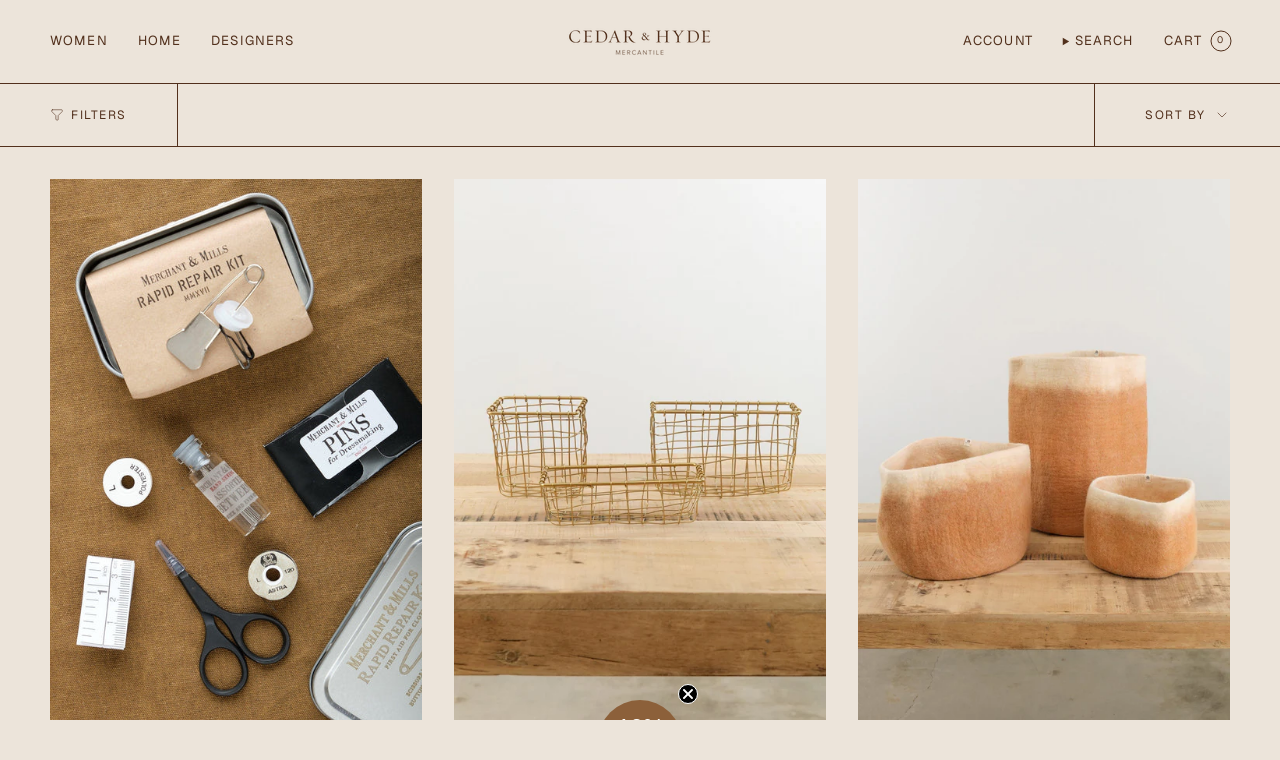

--- FILE ---
content_type: text/html; charset=utf-8
request_url: https://cedarandhyde.com/collections/bath-organization
body_size: 46261
content:
<!doctype html>
<html class="no-touch supports-no-cookies" lang="en">
  <head><meta charset="UTF-8">
<meta http-equiv="X-UA-Compatible" content="IE=edge">
<meta name="viewport" content="width=device-width,initial-scale=1"><meta name="theme-color" content="#52301c">
<link rel="canonical" href="https://cedarandhyde.com/collections/bath-organization">

<!-- ======================= Broadcast Theme V8.0.0 ========================= -->


  <link rel="icon" type="image/png" href="//cedarandhyde.com/cdn/shop/files/CedarandHyde_Favicon_Banner-2_891f5bfc-0014-4517-a753-13f74962138e.png?crop=center&height=32&v=1742611024&width=32">

<link rel="preconnect" href="https://fonts.shopifycdn.com" crossorigin><!-- Title and description ================================================ -->


<title>
    
    Bath Organization | Cedar and Hyde Mercantile
    
    
    
      &ndash; Cedar &amp; Hyde Mercantile
    
  </title>


  <meta name="description" content="Bath organization make easily with high quality and design savvy products.">


<meta property="og:site_name" content="Cedar &amp; Hyde Mercantile">
<meta property="og:url" content="https://cedarandhyde.com/collections/bath-organization">
<meta property="og:title" content="Bath Organization | Cedar and Hyde Mercantile">
<meta property="og:type" content="product.group">
<meta property="og:description" content="Bath organization make easily with high quality and design savvy products."><meta property="og:image" content="http://cedarandhyde.com/cdn/shop/files/CedarandHyde_Logo_Banner-45.png?v=1755110653">
  <meta property="og:image:secure_url" content="https://cedarandhyde.com/cdn/shop/files/CedarandHyde_Logo_Banner-45.png?v=1755110653">
  <meta property="og:image:width" content="1773">
  <meta property="og:image:height" content="927"><meta name="twitter:card" content="summary_large_image">
<meta name="twitter:title" content="Bath Organization | Cedar and Hyde Mercantile">
<meta name="twitter:description" content="Bath organization make easily with high quality and design savvy products.">
<!-- CSS ================================================================== -->
<style data-shopify>
  
  @font-face {
  font-family: Geist;
  font-weight: 300;
  font-style: normal;
  font-display: swap;
  src: url("//cedarandhyde.com/cdn/fonts/geist/geist_n3.1fffebd1feaf38de9d015fa327e0d94c80f51bc5.woff2") format("woff2"),
       url("//cedarandhyde.com/cdn/fonts/geist/geist_n3.3da9b13d468b506b7fc1cff1a9e513ce84af6a6c.woff") format("woff");
}

  @font-face {
  font-family: Geist;
  font-weight: 400;
  font-style: normal;
  font-display: swap;
  src: url("//cedarandhyde.com/cdn/fonts/geist/geist_n4.6e27f20c83b0a07405328f98ff3b0be957c5d6d5.woff2") format("woff2"),
       url("//cedarandhyde.com/cdn/fonts/geist/geist_n4.492f36219dd328eb9d6fa578986db9fe6d514f67.woff") format("woff");
}

  @font-face {
  font-family: Geist;
  font-weight: 400;
  font-style: normal;
  font-display: swap;
  src: url("//cedarandhyde.com/cdn/fonts/geist/geist_n4.6e27f20c83b0a07405328f98ff3b0be957c5d6d5.woff2") format("woff2"),
       url("//cedarandhyde.com/cdn/fonts/geist/geist_n4.492f36219dd328eb9d6fa578986db9fe6d514f67.woff") format("woff");
}

  @font-face {
  font-family: Geist;
  font-weight: 300;
  font-style: normal;
  font-display: swap;
  src: url("//cedarandhyde.com/cdn/fonts/geist/geist_n3.1fffebd1feaf38de9d015fa327e0d94c80f51bc5.woff2") format("woff2"),
       url("//cedarandhyde.com/cdn/fonts/geist/geist_n3.3da9b13d468b506b7fc1cff1a9e513ce84af6a6c.woff") format("woff");
}


  
    @font-face {
  font-family: Geist;
  font-weight: 400;
  font-style: normal;
  font-display: swap;
  src: url("//cedarandhyde.com/cdn/fonts/geist/geist_n4.6e27f20c83b0a07405328f98ff3b0be957c5d6d5.woff2") format("woff2"),
       url("//cedarandhyde.com/cdn/fonts/geist/geist_n4.492f36219dd328eb9d6fa578986db9fe6d514f67.woff") format("woff");
}

  

  

  

  
    @font-face {
  font-family: Geist;
  font-weight: 500;
  font-style: normal;
  font-display: swap;
  src: url("//cedarandhyde.com/cdn/fonts/geist/geist_n5.94fa89da1755608b366e51df60b72b900e50a5c1.woff2") format("woff2"),
       url("//cedarandhyde.com/cdn/fonts/geist/geist_n5.534b61175b56b7696f09dc850ab14f4755fb8071.woff") format("woff");
}

  

  

  
    :root,
    .color-scheme-1 {--COLOR-BG-GRADIENT: #ece4da;
      --COLOR-BG: #ece4da;
      --COLOR-BG-RGB: 236, 228, 218;

      --COLOR-BG-ACCENT: #ece4da;
      --COLOR-BG-ACCENT-LIGHTEN: #ffffff;

      /* === Link Color ===*/

      --COLOR-LINK: #52301c;
      --COLOR-LINK-A50: rgba(82, 48, 28, 0.5);
      --COLOR-LINK-A70: rgba(82, 48, 28, 0.7);
      --COLOR-LINK-HOVER: rgba(82, 48, 28, 0.7);
      --COLOR-LINK-OPPOSITE: #ffffff;

      --COLOR-TEXT: #52301c;
      --COLOR-TEXT-HOVER: rgba(82, 48, 28, 0.7);
      --COLOR-TEXT-LIGHT: #806655;
      --COLOR-TEXT-DARK: #1b0f07;
      --COLOR-TEXT-A5:  rgba(82, 48, 28, 0.05);
      --COLOR-TEXT-A35: rgba(82, 48, 28, 0.35);
      --COLOR-TEXT-A50: rgba(82, 48, 28, 0.5);
      --COLOR-TEXT-A80: rgba(82, 48, 28, 0.8);


      --COLOR-BORDER: rgb(82, 48, 28);
      --COLOR-BORDER-LIGHT: #907868;
      --COLOR-BORDER-DARK: #060302;
      --COLOR-BORDER-HAIRLINE: #e7ddd0;

      --overlay-bg: #52301c;

      /* === Bright color ===*/
      --COLOR-ACCENT: #52301c;
      --COLOR-ACCENT-HOVER: #1b0f07;
      --COLOR-ACCENT-FADE: rgba(82, 48, 28, 0.05);
      --COLOR-ACCENT-LIGHT: #d96d2e;

      /* === Default Cart Gradient ===*/

      --FREE-SHIPPING-GRADIENT: linear-gradient(to right, var(--COLOR-ACCENT-LIGHT) 0%, var(--accent) 100%);

      /* === Buttons ===*/
      --BTN-PRIMARY-BG: #8c603a;
      --BTN-PRIMARY-TEXT: #ffffff;
      --BTN-PRIMARY-BORDER: #52301c;
      --BTN-PRIMARY-BORDER-A70: rgba(82, 48, 28, 0.7);

      
      
        --BTN-PRIMARY-BG-BRIGHTER: #7a5433;
      

      --BTN-SECONDARY-BG: #ab8439;
      --BTN-SECONDARY-TEXT: #ffffff;
      --BTN-SECONDARY-BORDER: #52301c;
      --BTN-SECONDARY-BORDER-A70: rgba(82, 48, 28, 0.7);

      
      
        --BTN-SECONDARY-BG-BRIGHTER: #987533;
      

      
--COLOR-BG-BRIGHTER: #e3d8c9;

      --COLOR-BG-ALPHA-25: rgba(236, 228, 218, 0.25);
      --COLOR-BG-TRANSPARENT: rgba(236, 228, 218, 0);--COLOR-FOOTER-BG-HAIRLINE: #e7ddd0;

      /* Dynamic color variables */
      --accent: var(--COLOR-ACCENT);
      --accent-fade: var(--COLOR-ACCENT-FADE);
      --accent-hover: var(--COLOR-ACCENT-HOVER);
      --border: var(--COLOR-BORDER);
      --border-dark: var(--COLOR-BORDER-DARK);
      --border-light: var(--COLOR-BORDER-LIGHT);
      --border-hairline: var(--COLOR-BORDER-HAIRLINE);
      --bg: var(--COLOR-BG-GRADIENT, var(--COLOR-BG));
      --bg-accent: var(--COLOR-BG-ACCENT);
      --bg-accent-lighten: var(--COLOR-BG-ACCENT-LIGHTEN);
      --icons: var(--COLOR-TEXT);
      --link: var(--COLOR-LINK);
      --link-a50: var(--COLOR-LINK-A50);
      --link-a70: var(--COLOR-LINK-A70);
      --link-hover: var(--COLOR-LINK-HOVER);
      --link-opposite: var(--COLOR-LINK-OPPOSITE);
      --text: var(--COLOR-TEXT);
      --text-dark: var(--COLOR-TEXT-DARK);
      --text-light: var(--COLOR-TEXT-LIGHT);
      --text-hover: var(--COLOR-TEXT-HOVER);
      --text-a5: var(--COLOR-TEXT-A5);
      --text-a35: var(--COLOR-TEXT-A35);
      --text-a50: var(--COLOR-TEXT-A50);
      --text-a80: var(--COLOR-TEXT-A80);
    }
  
    
    .color-scheme-2 {--COLOR-BG-GRADIENT: #e3d0ba;
      --COLOR-BG: #e3d0ba;
      --COLOR-BG-RGB: 227, 208, 186;

      --COLOR-BG-ACCENT: #e3d0ba;
      --COLOR-BG-ACCENT-LIGHTEN: #f9f5f0;

      /* === Link Color ===*/

      --COLOR-LINK: #52301c;
      --COLOR-LINK-A50: rgba(82, 48, 28, 0.5);
      --COLOR-LINK-A70: rgba(82, 48, 28, 0.7);
      --COLOR-LINK-HOVER: rgba(82, 48, 28, 0.7);
      --COLOR-LINK-OPPOSITE: #ffffff;

      --COLOR-TEXT: #52301c;
      --COLOR-TEXT-HOVER: rgba(82, 48, 28, 0.7);
      --COLOR-TEXT-LIGHT: #7e604b;
      --COLOR-TEXT-DARK: #1b0f07;
      --COLOR-TEXT-A5:  rgba(82, 48, 28, 0.05);
      --COLOR-TEXT-A35: rgba(82, 48, 28, 0.35);
      --COLOR-TEXT-A50: rgba(82, 48, 28, 0.5);
      --COLOR-TEXT-A80: rgba(82, 48, 28, 0.8);


      --COLOR-BORDER: rgb(82, 48, 28);
      --COLOR-BORDER-LIGHT: #8c705b;
      --COLOR-BORDER-DARK: #060302;
      --COLOR-BORDER-HAIRLINE: #dfc9af;

      --overlay-bg: #52301c;

      /* === Bright color ===*/
      --COLOR-ACCENT: #52301c;
      --COLOR-ACCENT-HOVER: #1b0f07;
      --COLOR-ACCENT-FADE: rgba(82, 48, 28, 0.05);
      --COLOR-ACCENT-LIGHT: #d96d2e;

      /* === Default Cart Gradient ===*/

      --FREE-SHIPPING-GRADIENT: linear-gradient(to right, var(--COLOR-ACCENT-LIGHT) 0%, var(--accent) 100%);

      /* === Buttons ===*/
      --BTN-PRIMARY-BG: #8c603a;
      --BTN-PRIMARY-TEXT: #ffffff;
      --BTN-PRIMARY-BORDER: #52301c;
      --BTN-PRIMARY-BORDER-A70: rgba(82, 48, 28, 0.7);

      
      
        --BTN-PRIMARY-BG-BRIGHTER: #7a5433;
      

      --BTN-SECONDARY-BG: #d9c4ac;
      --BTN-SECONDARY-TEXT: #52301c;
      --BTN-SECONDARY-BORDER: #52301c;
      --BTN-SECONDARY-BORDER-A70: rgba(82, 48, 28, 0.7);

      
      
        --BTN-SECONDARY-BG-BRIGHTER: #d1b89b;
      

      
--COLOR-BG-BRIGHTER: #dcc4a8;

      --COLOR-BG-ALPHA-25: rgba(227, 208, 186, 0.25);
      --COLOR-BG-TRANSPARENT: rgba(227, 208, 186, 0);--COLOR-FOOTER-BG-HAIRLINE: #dfc9af;

      /* Dynamic color variables */
      --accent: var(--COLOR-ACCENT);
      --accent-fade: var(--COLOR-ACCENT-FADE);
      --accent-hover: var(--COLOR-ACCENT-HOVER);
      --border: var(--COLOR-BORDER);
      --border-dark: var(--COLOR-BORDER-DARK);
      --border-light: var(--COLOR-BORDER-LIGHT);
      --border-hairline: var(--COLOR-BORDER-HAIRLINE);
      --bg: var(--COLOR-BG-GRADIENT, var(--COLOR-BG));
      --bg-accent: var(--COLOR-BG-ACCENT);
      --bg-accent-lighten: var(--COLOR-BG-ACCENT-LIGHTEN);
      --icons: var(--COLOR-TEXT);
      --link: var(--COLOR-LINK);
      --link-a50: var(--COLOR-LINK-A50);
      --link-a70: var(--COLOR-LINK-A70);
      --link-hover: var(--COLOR-LINK-HOVER);
      --link-opposite: var(--COLOR-LINK-OPPOSITE);
      --text: var(--COLOR-TEXT);
      --text-dark: var(--COLOR-TEXT-DARK);
      --text-light: var(--COLOR-TEXT-LIGHT);
      --text-hover: var(--COLOR-TEXT-HOVER);
      --text-a5: var(--COLOR-TEXT-A5);
      --text-a35: var(--COLOR-TEXT-A35);
      --text-a50: var(--COLOR-TEXT-A50);
      --text-a80: var(--COLOR-TEXT-A80);
    }
  
    
    .color-scheme-3 {--COLOR-BG-GRADIENT: #ece4da;
      --COLOR-BG: #ece4da;
      --COLOR-BG-RGB: 236, 228, 218;

      --COLOR-BG-ACCENT: #ece4da;
      --COLOR-BG-ACCENT-LIGHTEN: #ffffff;

      /* === Link Color ===*/

      --COLOR-LINK: #ffffff;
      --COLOR-LINK-A50: rgba(255, 255, 255, 0.5);
      --COLOR-LINK-A70: rgba(255, 255, 255, 0.7);
      --COLOR-LINK-HOVER: rgba(255, 255, 255, 0.7);
      --COLOR-LINK-OPPOSITE: #000000;

      --COLOR-TEXT: #52301c;
      --COLOR-TEXT-HOVER: rgba(82, 48, 28, 0.7);
      --COLOR-TEXT-LIGHT: #806655;
      --COLOR-TEXT-DARK: #1b0f07;
      --COLOR-TEXT-A5:  rgba(82, 48, 28, 0.05);
      --COLOR-TEXT-A35: rgba(82, 48, 28, 0.35);
      --COLOR-TEXT-A50: rgba(82, 48, 28, 0.5);
      --COLOR-TEXT-A80: rgba(82, 48, 28, 0.8);


      --COLOR-BORDER: rgb(82, 48, 28);
      --COLOR-BORDER-LIGHT: #907868;
      --COLOR-BORDER-DARK: #060302;
      --COLOR-BORDER-HAIRLINE: #e7ddd0;

      --overlay-bg: #000000;

      /* === Bright color ===*/
      --COLOR-ACCENT: #ab8c52;
      --COLOR-ACCENT-HOVER: #806430;
      --COLOR-ACCENT-FADE: rgba(171, 140, 82, 0.05);
      --COLOR-ACCENT-LIGHT: #e8d4ae;

      /* === Default Cart Gradient ===*/

      --FREE-SHIPPING-GRADIENT: linear-gradient(to right, var(--COLOR-ACCENT-LIGHT) 0%, var(--accent) 100%);

      /* === Buttons ===*/
      --BTN-PRIMARY-BG: #8c603a;
      --BTN-PRIMARY-TEXT: #ffffff;
      --BTN-PRIMARY-BORDER: #ffffff;
      --BTN-PRIMARY-BORDER-A70: rgba(255, 255, 255, 0.7);

      
      
        --BTN-PRIMARY-BG-BRIGHTER: #7a5433;
      

      --BTN-SECONDARY-BG: #ab8c52;
      --BTN-SECONDARY-TEXT: #ffffff;
      --BTN-SECONDARY-BORDER: #ab8c52;
      --BTN-SECONDARY-BORDER-A70: rgba(171, 140, 82, 0.7);

      
      
        --BTN-SECONDARY-BG-BRIGHTER: #9a7e4a;
      

      
--COLOR-BG-BRIGHTER: #e3d8c9;

      --COLOR-BG-ALPHA-25: rgba(236, 228, 218, 0.25);
      --COLOR-BG-TRANSPARENT: rgba(236, 228, 218, 0);--COLOR-FOOTER-BG-HAIRLINE: #e7ddd0;

      /* Dynamic color variables */
      --accent: var(--COLOR-ACCENT);
      --accent-fade: var(--COLOR-ACCENT-FADE);
      --accent-hover: var(--COLOR-ACCENT-HOVER);
      --border: var(--COLOR-BORDER);
      --border-dark: var(--COLOR-BORDER-DARK);
      --border-light: var(--COLOR-BORDER-LIGHT);
      --border-hairline: var(--COLOR-BORDER-HAIRLINE);
      --bg: var(--COLOR-BG-GRADIENT, var(--COLOR-BG));
      --bg-accent: var(--COLOR-BG-ACCENT);
      --bg-accent-lighten: var(--COLOR-BG-ACCENT-LIGHTEN);
      --icons: var(--COLOR-TEXT);
      --link: var(--COLOR-LINK);
      --link-a50: var(--COLOR-LINK-A50);
      --link-a70: var(--COLOR-LINK-A70);
      --link-hover: var(--COLOR-LINK-HOVER);
      --link-opposite: var(--COLOR-LINK-OPPOSITE);
      --text: var(--COLOR-TEXT);
      --text-dark: var(--COLOR-TEXT-DARK);
      --text-light: var(--COLOR-TEXT-LIGHT);
      --text-hover: var(--COLOR-TEXT-HOVER);
      --text-a5: var(--COLOR-TEXT-A5);
      --text-a35: var(--COLOR-TEXT-A35);
      --text-a50: var(--COLOR-TEXT-A50);
      --text-a80: var(--COLOR-TEXT-A80);
    }
  
    
    .color-scheme-4 {--COLOR-BG-GRADIENT: #d9c4ac;
      --COLOR-BG: #d9c4ac;
      --COLOR-BG-RGB: 217, 196, 172;

      --COLOR-BG-ACCENT: #d9c4ac;
      --COLOR-BG-ACCENT-LIGHTEN: #f1e9e0;

      /* === Link Color ===*/

      --COLOR-LINK: #52301c;
      --COLOR-LINK-A50: rgba(82, 48, 28, 0.5);
      --COLOR-LINK-A70: rgba(82, 48, 28, 0.7);
      --COLOR-LINK-HOVER: rgba(82, 48, 28, 0.7);
      --COLOR-LINK-OPPOSITE: #ffffff;

      --COLOR-TEXT: #52301c;
      --COLOR-TEXT-HOVER: rgba(82, 48, 28, 0.7);
      --COLOR-TEXT-LIGHT: #7b5c47;
      --COLOR-TEXT-DARK: #1b0f07;
      --COLOR-TEXT-A5:  rgba(82, 48, 28, 0.05);
      --COLOR-TEXT-A35: rgba(82, 48, 28, 0.35);
      --COLOR-TEXT-A50: rgba(82, 48, 28, 0.5);
      --COLOR-TEXT-A80: rgba(82, 48, 28, 0.8);


      --COLOR-BORDER: rgb(82, 48, 28);
      --COLOR-BORDER-LIGHT: #886b56;
      --COLOR-BORDER-DARK: #060302;
      --COLOR-BORDER-HAIRLINE: #d4bda2;

      --overlay-bg: #000000;

      /* === Bright color ===*/
      --COLOR-ACCENT: #52301c;
      --COLOR-ACCENT-HOVER: #1b0f07;
      --COLOR-ACCENT-FADE: rgba(82, 48, 28, 0.05);
      --COLOR-ACCENT-LIGHT: #d96d2e;

      /* === Default Cart Gradient ===*/

      --FREE-SHIPPING-GRADIENT: linear-gradient(to right, var(--COLOR-ACCENT-LIGHT) 0%, var(--accent) 100%);

      /* === Buttons ===*/
      --BTN-PRIMARY-BG: #ffffff;
      --BTN-PRIMARY-TEXT: #52301c;
      --BTN-PRIMARY-BORDER: #52301c;
      --BTN-PRIMARY-BORDER-A70: rgba(82, 48, 28, 0.7);

      
      
        --BTN-PRIMARY-BG-BRIGHTER: #f2f2f2;
      

      --BTN-SECONDARY-BG: #ab8c52;
      --BTN-SECONDARY-TEXT: #ffffff;
      --BTN-SECONDARY-BORDER: #52301c;
      --BTN-SECONDARY-BORDER-A70: rgba(82, 48, 28, 0.7);

      
      
        --BTN-SECONDARY-BG-BRIGHTER: #9a7e4a;
      

      
--COLOR-BG-BRIGHTER: #d1b89b;

      --COLOR-BG-ALPHA-25: rgba(217, 196, 172, 0.25);
      --COLOR-BG-TRANSPARENT: rgba(217, 196, 172, 0);--COLOR-FOOTER-BG-HAIRLINE: #d4bda2;

      /* Dynamic color variables */
      --accent: var(--COLOR-ACCENT);
      --accent-fade: var(--COLOR-ACCENT-FADE);
      --accent-hover: var(--COLOR-ACCENT-HOVER);
      --border: var(--COLOR-BORDER);
      --border-dark: var(--COLOR-BORDER-DARK);
      --border-light: var(--COLOR-BORDER-LIGHT);
      --border-hairline: var(--COLOR-BORDER-HAIRLINE);
      --bg: var(--COLOR-BG-GRADIENT, var(--COLOR-BG));
      --bg-accent: var(--COLOR-BG-ACCENT);
      --bg-accent-lighten: var(--COLOR-BG-ACCENT-LIGHTEN);
      --icons: var(--COLOR-TEXT);
      --link: var(--COLOR-LINK);
      --link-a50: var(--COLOR-LINK-A50);
      --link-a70: var(--COLOR-LINK-A70);
      --link-hover: var(--COLOR-LINK-HOVER);
      --link-opposite: var(--COLOR-LINK-OPPOSITE);
      --text: var(--COLOR-TEXT);
      --text-dark: var(--COLOR-TEXT-DARK);
      --text-light: var(--COLOR-TEXT-LIGHT);
      --text-hover: var(--COLOR-TEXT-HOVER);
      --text-a5: var(--COLOR-TEXT-A5);
      --text-a35: var(--COLOR-TEXT-A35);
      --text-a50: var(--COLOR-TEXT-A50);
      --text-a80: var(--COLOR-TEXT-A80);
    }
  
    
    .color-scheme-5 {--COLOR-BG-GRADIENT: #868154;
      --COLOR-BG: #868154;
      --COLOR-BG-RGB: 134, 129, 84;

      --COLOR-BG-ACCENT: #868154;
      --COLOR-BG-ACCENT-LIGHTEN: #aca77b;

      /* === Link Color ===*/

      --COLOR-LINK: #ffffff;
      --COLOR-LINK-A50: rgba(255, 255, 255, 0.5);
      --COLOR-LINK-A70: rgba(255, 255, 255, 0.7);
      --COLOR-LINK-HOVER: rgba(255, 255, 255, 0.7);
      --COLOR-LINK-OPPOSITE: #000000;

      --COLOR-TEXT: #ffffff;
      --COLOR-TEXT-HOVER: rgba(255, 255, 255, 0.7);
      --COLOR-TEXT-LIGHT: #dbd9cc;
      --COLOR-TEXT-DARK: #d9d9d9;
      --COLOR-TEXT-A5:  rgba(255, 255, 255, 0.05);
      --COLOR-TEXT-A35: rgba(255, 255, 255, 0.35);
      --COLOR-TEXT-A50: rgba(255, 255, 255, 0.5);
      --COLOR-TEXT-A80: rgba(255, 255, 255, 0.8);


      --COLOR-BORDER: rgb(227, 208, 186);
      --COLOR-BORDER-LIGHT: #beb091;
      --COLOR-BORDER-DARK: #c69f71;
      --COLOR-BORDER-HAIRLINE: #7d784e;

      --overlay-bg: #000000;

      /* === Bright color ===*/
      --COLOR-ACCENT: #ab8c52;
      --COLOR-ACCENT-HOVER: #806430;
      --COLOR-ACCENT-FADE: rgba(171, 140, 82, 0.05);
      --COLOR-ACCENT-LIGHT: #e8d4ae;

      /* === Default Cart Gradient ===*/

      --FREE-SHIPPING-GRADIENT: linear-gradient(to right, var(--COLOR-ACCENT-LIGHT) 0%, var(--accent) 100%);

      /* === Buttons ===*/
      --BTN-PRIMARY-BG: #52301c;
      --BTN-PRIMARY-TEXT: #ffffff;
      --BTN-PRIMARY-BORDER: #52301c;
      --BTN-PRIMARY-BORDER-A70: rgba(82, 48, 28, 0.7);

      
      
        --BTN-PRIMARY-BG-BRIGHTER: #653b22;
      

      --BTN-SECONDARY-BG: #ab8c52;
      --BTN-SECONDARY-TEXT: #ffffff;
      --BTN-SECONDARY-BORDER: #ab8c52;
      --BTN-SECONDARY-BORDER-A70: rgba(171, 140, 82, 0.7);

      
      
        --BTN-SECONDARY-BG-BRIGHTER: #9a7e4a;
      

      
--COLOR-BG-BRIGHTER: #76724a;

      --COLOR-BG-ALPHA-25: rgba(134, 129, 84, 0.25);
      --COLOR-BG-TRANSPARENT: rgba(134, 129, 84, 0);--COLOR-FOOTER-BG-HAIRLINE: #7d784e;

      /* Dynamic color variables */
      --accent: var(--COLOR-ACCENT);
      --accent-fade: var(--COLOR-ACCENT-FADE);
      --accent-hover: var(--COLOR-ACCENT-HOVER);
      --border: var(--COLOR-BORDER);
      --border-dark: var(--COLOR-BORDER-DARK);
      --border-light: var(--COLOR-BORDER-LIGHT);
      --border-hairline: var(--COLOR-BORDER-HAIRLINE);
      --bg: var(--COLOR-BG-GRADIENT, var(--COLOR-BG));
      --bg-accent: var(--COLOR-BG-ACCENT);
      --bg-accent-lighten: var(--COLOR-BG-ACCENT-LIGHTEN);
      --icons: var(--COLOR-TEXT);
      --link: var(--COLOR-LINK);
      --link-a50: var(--COLOR-LINK-A50);
      --link-a70: var(--COLOR-LINK-A70);
      --link-hover: var(--COLOR-LINK-HOVER);
      --link-opposite: var(--COLOR-LINK-OPPOSITE);
      --text: var(--COLOR-TEXT);
      --text-dark: var(--COLOR-TEXT-DARK);
      --text-light: var(--COLOR-TEXT-LIGHT);
      --text-hover: var(--COLOR-TEXT-HOVER);
      --text-a5: var(--COLOR-TEXT-A5);
      --text-a35: var(--COLOR-TEXT-A35);
      --text-a50: var(--COLOR-TEXT-A50);
      --text-a80: var(--COLOR-TEXT-A80);
    }
  
    
    .color-scheme-6 {--COLOR-BG-GRADIENT: #815a40;
      --COLOR-BG: #815a40;
      --COLOR-BG-RGB: 129, 90, 64;

      --COLOR-BG-ACCENT: #f5f2ec;
      --COLOR-BG-ACCENT-LIGHTEN: #ffffff;

      /* === Link Color ===*/

      --COLOR-LINK: #ffffff;
      --COLOR-LINK-A50: rgba(255, 255, 255, 0.5);
      --COLOR-LINK-A70: rgba(255, 255, 255, 0.7);
      --COLOR-LINK-HOVER: rgba(255, 255, 255, 0.7);
      --COLOR-LINK-OPPOSITE: #000000;

      --COLOR-TEXT: #f7f7f7;
      --COLOR-TEXT-HOVER: rgba(247, 247, 247, 0.7);
      --COLOR-TEXT-LIGHT: #d4c8c0;
      --COLOR-TEXT-DARK: #d7cbcb;
      --COLOR-TEXT-A5:  rgba(247, 247, 247, 0.05);
      --COLOR-TEXT-A35: rgba(247, 247, 247, 0.35);
      --COLOR-TEXT-A50: rgba(247, 247, 247, 0.5);
      --COLOR-TEXT-A80: rgba(247, 247, 247, 0.8);


      --COLOR-BORDER: rgb(255, 255, 255);
      --COLOR-BORDER-LIGHT: #cdbdb3;
      --COLOR-BORDER-DARK: #cccccc;
      --COLOR-BORDER-HAIRLINE: #77533b;

      --overlay-bg: #000000;

      /* === Bright color ===*/
      --COLOR-ACCENT: #ab8c52;
      --COLOR-ACCENT-HOVER: #806430;
      --COLOR-ACCENT-FADE: rgba(171, 140, 82, 0.05);
      --COLOR-ACCENT-LIGHT: #e8d4ae;

      /* === Default Cart Gradient ===*/

      --FREE-SHIPPING-GRADIENT: linear-gradient(to right, var(--COLOR-ACCENT-LIGHT) 0%, var(--accent) 100%);

      /* === Buttons ===*/
      --BTN-PRIMARY-BG: #52301c;
      --BTN-PRIMARY-TEXT: #ffffff;
      --BTN-PRIMARY-BORDER: #ffffff;
      --BTN-PRIMARY-BORDER-A70: rgba(255, 255, 255, 0.7);

      
      
        --BTN-PRIMARY-BG-BRIGHTER: #653b22;
      

      --BTN-SECONDARY-BG: #ab8c52;
      --BTN-SECONDARY-TEXT: #ffffff;
      --BTN-SECONDARY-BORDER: #ab8c52;
      --BTN-SECONDARY-BORDER-A70: rgba(171, 140, 82, 0.7);

      
      
        --BTN-SECONDARY-BG-BRIGHTER: #9a7e4a;
      

      
--COLOR-BG-BRIGHTER: #704e38;

      --COLOR-BG-ALPHA-25: rgba(129, 90, 64, 0.25);
      --COLOR-BG-TRANSPARENT: rgba(129, 90, 64, 0);--COLOR-FOOTER-BG-HAIRLINE: #8b6145;

      /* Dynamic color variables */
      --accent: var(--COLOR-ACCENT);
      --accent-fade: var(--COLOR-ACCENT-FADE);
      --accent-hover: var(--COLOR-ACCENT-HOVER);
      --border: var(--COLOR-BORDER);
      --border-dark: var(--COLOR-BORDER-DARK);
      --border-light: var(--COLOR-BORDER-LIGHT);
      --border-hairline: var(--COLOR-BORDER-HAIRLINE);
      --bg: var(--COLOR-BG-GRADIENT, var(--COLOR-BG));
      --bg-accent: var(--COLOR-BG-ACCENT);
      --bg-accent-lighten: var(--COLOR-BG-ACCENT-LIGHTEN);
      --icons: var(--COLOR-TEXT);
      --link: var(--COLOR-LINK);
      --link-a50: var(--COLOR-LINK-A50);
      --link-a70: var(--COLOR-LINK-A70);
      --link-hover: var(--COLOR-LINK-HOVER);
      --link-opposite: var(--COLOR-LINK-OPPOSITE);
      --text: var(--COLOR-TEXT);
      --text-dark: var(--COLOR-TEXT-DARK);
      --text-light: var(--COLOR-TEXT-LIGHT);
      --text-hover: var(--COLOR-TEXT-HOVER);
      --text-a5: var(--COLOR-TEXT-A5);
      --text-a35: var(--COLOR-TEXT-A35);
      --text-a50: var(--COLOR-TEXT-A50);
      --text-a80: var(--COLOR-TEXT-A80);
    }
  
    
    .color-scheme-7 {--COLOR-BG-GRADIENT: #e3d0ba;
      --COLOR-BG: #e3d0ba;
      --COLOR-BG-RGB: 227, 208, 186;

      --COLOR-BG-ACCENT: #f3f3f3;
      --COLOR-BG-ACCENT-LIGHTEN: #ffffff;

      /* === Link Color ===*/

      --COLOR-LINK: #282c2e;
      --COLOR-LINK-A50: rgba(40, 44, 46, 0.5);
      --COLOR-LINK-A70: rgba(40, 44, 46, 0.7);
      --COLOR-LINK-HOVER: rgba(40, 44, 46, 0.7);
      --COLOR-LINK-OPPOSITE: #ffffff;

      --COLOR-TEXT: #52301c;
      --COLOR-TEXT-HOVER: rgba(82, 48, 28, 0.7);
      --COLOR-TEXT-LIGHT: #7e604b;
      --COLOR-TEXT-DARK: #1b0f07;
      --COLOR-TEXT-A5:  rgba(82, 48, 28, 0.05);
      --COLOR-TEXT-A35: rgba(82, 48, 28, 0.35);
      --COLOR-TEXT-A50: rgba(82, 48, 28, 0.5);
      --COLOR-TEXT-A80: rgba(82, 48, 28, 0.8);


      --COLOR-BORDER: rgb(171, 140, 82);
      --COLOR-BORDER-LIGHT: #c1a77c;
      --COLOR-BORDER-DARK: #665431;
      --COLOR-BORDER-HAIRLINE: #dfc9af;

      --overlay-bg: #000000;

      /* === Bright color ===*/
      --COLOR-ACCENT: #ab8c52;
      --COLOR-ACCENT-HOVER: #806430;
      --COLOR-ACCENT-FADE: rgba(171, 140, 82, 0.05);
      --COLOR-ACCENT-LIGHT: #e8d4ae;

      /* === Default Cart Gradient ===*/

      --FREE-SHIPPING-GRADIENT: linear-gradient(to right, var(--COLOR-ACCENT-LIGHT) 0%, var(--accent) 100%);

      /* === Buttons ===*/
      --BTN-PRIMARY-BG: #212121;
      --BTN-PRIMARY-TEXT: #ffffff;
      --BTN-PRIMARY-BORDER: #212121;
      --BTN-PRIMARY-BORDER-A70: rgba(33, 33, 33, 0.7);

      
      
        --BTN-PRIMARY-BG-BRIGHTER: #2e2e2e;
      

      --BTN-SECONDARY-BG: #ab8c52;
      --BTN-SECONDARY-TEXT: #ffffff;
      --BTN-SECONDARY-BORDER: #ab8c52;
      --BTN-SECONDARY-BORDER-A70: rgba(171, 140, 82, 0.7);

      
      
        --BTN-SECONDARY-BG-BRIGHTER: #9a7e4a;
      

      
--COLOR-BG-BRIGHTER: #dcc4a8;

      --COLOR-BG-ALPHA-25: rgba(227, 208, 186, 0.25);
      --COLOR-BG-TRANSPARENT: rgba(227, 208, 186, 0);--COLOR-FOOTER-BG-HAIRLINE: #dfc9af;

      /* Dynamic color variables */
      --accent: var(--COLOR-ACCENT);
      --accent-fade: var(--COLOR-ACCENT-FADE);
      --accent-hover: var(--COLOR-ACCENT-HOVER);
      --border: var(--COLOR-BORDER);
      --border-dark: var(--COLOR-BORDER-DARK);
      --border-light: var(--COLOR-BORDER-LIGHT);
      --border-hairline: var(--COLOR-BORDER-HAIRLINE);
      --bg: var(--COLOR-BG-GRADIENT, var(--COLOR-BG));
      --bg-accent: var(--COLOR-BG-ACCENT);
      --bg-accent-lighten: var(--COLOR-BG-ACCENT-LIGHTEN);
      --icons: var(--COLOR-TEXT);
      --link: var(--COLOR-LINK);
      --link-a50: var(--COLOR-LINK-A50);
      --link-a70: var(--COLOR-LINK-A70);
      --link-hover: var(--COLOR-LINK-HOVER);
      --link-opposite: var(--COLOR-LINK-OPPOSITE);
      --text: var(--COLOR-TEXT);
      --text-dark: var(--COLOR-TEXT-DARK);
      --text-light: var(--COLOR-TEXT-LIGHT);
      --text-hover: var(--COLOR-TEXT-HOVER);
      --text-a5: var(--COLOR-TEXT-A5);
      --text-a35: var(--COLOR-TEXT-A35);
      --text-a50: var(--COLOR-TEXT-A50);
      --text-a80: var(--COLOR-TEXT-A80);
    }
  
    
    .color-scheme-8 {--COLOR-BG-GRADIENT: #eae6dd;
      --COLOR-BG: #eae6dd;
      --COLOR-BG-RGB: 234, 230, 221;

      --COLOR-BG-ACCENT: #f5f2ec;
      --COLOR-BG-ACCENT-LIGHTEN: #ffffff;

      /* === Link Color ===*/

      --COLOR-LINK: #282c2e;
      --COLOR-LINK-A50: rgba(40, 44, 46, 0.5);
      --COLOR-LINK-A70: rgba(40, 44, 46, 0.7);
      --COLOR-LINK-HOVER: rgba(40, 44, 46, 0.7);
      --COLOR-LINK-OPPOSITE: #ffffff;

      --COLOR-TEXT: #212121;
      --COLOR-TEXT-HOVER: rgba(33, 33, 33, 0.7);
      --COLOR-TEXT-LIGHT: #5d5c59;
      --COLOR-TEXT-DARK: #000000;
      --COLOR-TEXT-A5:  rgba(33, 33, 33, 0.05);
      --COLOR-TEXT-A35: rgba(33, 33, 33, 0.35);
      --COLOR-TEXT-A50: rgba(33, 33, 33, 0.5);
      --COLOR-TEXT-A80: rgba(33, 33, 33, 0.8);


      --COLOR-BORDER: rgb(209, 205, 196);
      --COLOR-BORDER-LIGHT: #dbd7ce;
      --COLOR-BORDER-DARK: #a49c8b;
      --COLOR-BORDER-HAIRLINE: #e4dfd4;

      --overlay-bg: #000000;

      /* === Bright color ===*/
      --COLOR-ACCENT: #ab8c52;
      --COLOR-ACCENT-HOVER: #806430;
      --COLOR-ACCENT-FADE: rgba(171, 140, 82, 0.05);
      --COLOR-ACCENT-LIGHT: #e8d4ae;

      /* === Default Cart Gradient ===*/

      --FREE-SHIPPING-GRADIENT: linear-gradient(to right, var(--COLOR-ACCENT-LIGHT) 0%, var(--accent) 100%);

      /* === Buttons ===*/
      --BTN-PRIMARY-BG: #212121;
      --BTN-PRIMARY-TEXT: #ffffff;
      --BTN-PRIMARY-BORDER: #212121;
      --BTN-PRIMARY-BORDER-A70: rgba(33, 33, 33, 0.7);

      
      
        --BTN-PRIMARY-BG-BRIGHTER: #2e2e2e;
      

      --BTN-SECONDARY-BG: #ab8c52;
      --BTN-SECONDARY-TEXT: #ffffff;
      --BTN-SECONDARY-BORDER: #ab8c52;
      --BTN-SECONDARY-BORDER-A70: rgba(171, 140, 82, 0.7);

      
      
        --BTN-SECONDARY-BG-BRIGHTER: #9a7e4a;
      

      
--COLOR-BG-BRIGHTER: #e0dacd;

      --COLOR-BG-ALPHA-25: rgba(234, 230, 221, 0.25);
      --COLOR-BG-TRANSPARENT: rgba(234, 230, 221, 0);--COLOR-FOOTER-BG-HAIRLINE: #e4dfd4;

      /* Dynamic color variables */
      --accent: var(--COLOR-ACCENT);
      --accent-fade: var(--COLOR-ACCENT-FADE);
      --accent-hover: var(--COLOR-ACCENT-HOVER);
      --border: var(--COLOR-BORDER);
      --border-dark: var(--COLOR-BORDER-DARK);
      --border-light: var(--COLOR-BORDER-LIGHT);
      --border-hairline: var(--COLOR-BORDER-HAIRLINE);
      --bg: var(--COLOR-BG-GRADIENT, var(--COLOR-BG));
      --bg-accent: var(--COLOR-BG-ACCENT);
      --bg-accent-lighten: var(--COLOR-BG-ACCENT-LIGHTEN);
      --icons: var(--COLOR-TEXT);
      --link: var(--COLOR-LINK);
      --link-a50: var(--COLOR-LINK-A50);
      --link-a70: var(--COLOR-LINK-A70);
      --link-hover: var(--COLOR-LINK-HOVER);
      --link-opposite: var(--COLOR-LINK-OPPOSITE);
      --text: var(--COLOR-TEXT);
      --text-dark: var(--COLOR-TEXT-DARK);
      --text-light: var(--COLOR-TEXT-LIGHT);
      --text-hover: var(--COLOR-TEXT-HOVER);
      --text-a5: var(--COLOR-TEXT-A5);
      --text-a35: var(--COLOR-TEXT-A35);
      --text-a50: var(--COLOR-TEXT-A50);
      --text-a80: var(--COLOR-TEXT-A80);
    }
  
    
    .color-scheme-9 {--COLOR-BG-GRADIENT: #fcfbf9;
      --COLOR-BG: #fcfbf9;
      --COLOR-BG-RGB: 252, 251, 249;

      --COLOR-BG-ACCENT: #f5f2ec;
      --COLOR-BG-ACCENT-LIGHTEN: #ffffff;

      /* === Link Color ===*/

      --COLOR-LINK: #282c2e;
      --COLOR-LINK-A50: rgba(40, 44, 46, 0.5);
      --COLOR-LINK-A70: rgba(40, 44, 46, 0.7);
      --COLOR-LINK-HOVER: rgba(40, 44, 46, 0.7);
      --COLOR-LINK-OPPOSITE: #ffffff;

      --COLOR-TEXT: #52301c;
      --COLOR-TEXT-HOVER: rgba(82, 48, 28, 0.7);
      --COLOR-TEXT-LIGHT: #856d5e;
      --COLOR-TEXT-DARK: #1b0f07;
      --COLOR-TEXT-A5:  rgba(82, 48, 28, 0.05);
      --COLOR-TEXT-A35: rgba(82, 48, 28, 0.35);
      --COLOR-TEXT-A50: rgba(82, 48, 28, 0.5);
      --COLOR-TEXT-A80: rgba(82, 48, 28, 0.8);


      --COLOR-BORDER: rgb(234, 234, 234);
      --COLOR-BORDER-LIGHT: #f1f1f0;
      --COLOR-BORDER-DARK: #b7b7b7;
      --COLOR-BORDER-HAIRLINE: #f7f4ef;

      --overlay-bg: #000000;

      /* === Bright color ===*/
      --COLOR-ACCENT: #ab8c52;
      --COLOR-ACCENT-HOVER: #806430;
      --COLOR-ACCENT-FADE: rgba(171, 140, 82, 0.05);
      --COLOR-ACCENT-LIGHT: #e8d4ae;

      /* === Default Cart Gradient ===*/

      --FREE-SHIPPING-GRADIENT: linear-gradient(to right, var(--COLOR-ACCENT-LIGHT) 0%, var(--accent) 100%);

      /* === Buttons ===*/
      --BTN-PRIMARY-BG: #212121;
      --BTN-PRIMARY-TEXT: #ffffff;
      --BTN-PRIMARY-BORDER: #212121;
      --BTN-PRIMARY-BORDER-A70: rgba(33, 33, 33, 0.7);

      
      
        --BTN-PRIMARY-BG-BRIGHTER: #2e2e2e;
      

      --BTN-SECONDARY-BG: #f5f2ec;
      --BTN-SECONDARY-TEXT: #212121;
      --BTN-SECONDARY-BORDER: #f5f2ec;
      --BTN-SECONDARY-BORDER-A70: rgba(245, 242, 236, 0.7);

      
      
        --BTN-SECONDARY-BG-BRIGHTER: #ece7db;
      

      
--COLOR-BG-BRIGHTER: #f4f0e8;

      --COLOR-BG-ALPHA-25: rgba(252, 251, 249, 0.25);
      --COLOR-BG-TRANSPARENT: rgba(252, 251, 249, 0);--COLOR-FOOTER-BG-HAIRLINE: #f7f4ef;

      /* Dynamic color variables */
      --accent: var(--COLOR-ACCENT);
      --accent-fade: var(--COLOR-ACCENT-FADE);
      --accent-hover: var(--COLOR-ACCENT-HOVER);
      --border: var(--COLOR-BORDER);
      --border-dark: var(--COLOR-BORDER-DARK);
      --border-light: var(--COLOR-BORDER-LIGHT);
      --border-hairline: var(--COLOR-BORDER-HAIRLINE);
      --bg: var(--COLOR-BG-GRADIENT, var(--COLOR-BG));
      --bg-accent: var(--COLOR-BG-ACCENT);
      --bg-accent-lighten: var(--COLOR-BG-ACCENT-LIGHTEN);
      --icons: var(--COLOR-TEXT);
      --link: var(--COLOR-LINK);
      --link-a50: var(--COLOR-LINK-A50);
      --link-a70: var(--COLOR-LINK-A70);
      --link-hover: var(--COLOR-LINK-HOVER);
      --link-opposite: var(--COLOR-LINK-OPPOSITE);
      --text: var(--COLOR-TEXT);
      --text-dark: var(--COLOR-TEXT-DARK);
      --text-light: var(--COLOR-TEXT-LIGHT);
      --text-hover: var(--COLOR-TEXT-HOVER);
      --text-a5: var(--COLOR-TEXT-A5);
      --text-a35: var(--COLOR-TEXT-A35);
      --text-a50: var(--COLOR-TEXT-A50);
      --text-a80: var(--COLOR-TEXT-A80);
    }
  
    
    .color-scheme-10 {--COLOR-BG-GRADIENT: rgba(0,0,0,0);
      --COLOR-BG: rgba(0,0,0,0);
      --COLOR-BG-RGB: 0, 0, 0;

      --COLOR-BG-ACCENT: #f7f7f7;
      --COLOR-BG-ACCENT-LIGHTEN: #ffffff;

      /* === Link Color ===*/

      --COLOR-LINK: #52301c;
      --COLOR-LINK-A50: rgba(82, 48, 28, 0.5);
      --COLOR-LINK-A70: rgba(82, 48, 28, 0.7);
      --COLOR-LINK-HOVER: rgba(82, 48, 28, 0.7);
      --COLOR-LINK-OPPOSITE: #ffffff;

      --COLOR-TEXT: #52301c;
      --COLOR-TEXT-HOVER: rgba(82, 48, 28, 0.7);
      --COLOR-TEXT-LIGHT: rgba(57, 34, 20, 0.7);
      --COLOR-TEXT-DARK: #1b0f07;
      --COLOR-TEXT-A5:  rgba(82, 48, 28, 0.05);
      --COLOR-TEXT-A35: rgba(82, 48, 28, 0.35);
      --COLOR-TEXT-A50: rgba(82, 48, 28, 0.5);
      --COLOR-TEXT-A80: rgba(82, 48, 28, 0.8);


      --COLOR-BORDER: rgb(82, 48, 28);
      --COLOR-BORDER-LIGHT: rgba(49, 29, 17, 0.6);
      --COLOR-BORDER-DARK: #060302;
      --COLOR-BORDER-HAIRLINE: rgba(0, 0, 0, 0.0);

      --overlay-bg: #000000;

      /* === Bright color ===*/
      --COLOR-ACCENT: #ab8c52;
      --COLOR-ACCENT-HOVER: #806430;
      --COLOR-ACCENT-FADE: rgba(171, 140, 82, 0.05);
      --COLOR-ACCENT-LIGHT: #e8d4ae;

      /* === Default Cart Gradient ===*/

      --FREE-SHIPPING-GRADIENT: linear-gradient(to right, var(--COLOR-ACCENT-LIGHT) 0%, var(--accent) 100%);

      /* === Buttons ===*/
      --BTN-PRIMARY-BG: #8c603a;
      --BTN-PRIMARY-TEXT: #ffffff;
      --BTN-PRIMARY-BORDER: #ffffff;
      --BTN-PRIMARY-BORDER-A70: rgba(255, 255, 255, 0.7);

      
      
        --BTN-PRIMARY-BG-BRIGHTER: #7a5433;
      

      --BTN-SECONDARY-BG: #ab8c52;
      --BTN-SECONDARY-TEXT: #ffffff;
      --BTN-SECONDARY-BORDER: #ab8c52;
      --BTN-SECONDARY-BORDER-A70: rgba(171, 140, 82, 0.7);

      
      
        --BTN-SECONDARY-BG-BRIGHTER: #9a7e4a;
      

      
--COLOR-BG-BRIGHTER: rgba(26, 26, 26, 0.0);

      --COLOR-BG-ALPHA-25: rgba(0, 0, 0, 0.25);
      --COLOR-BG-TRANSPARENT: rgba(0, 0, 0, 0);--COLOR-FOOTER-BG-HAIRLINE: rgba(8, 8, 8, 0.0);

      /* Dynamic color variables */
      --accent: var(--COLOR-ACCENT);
      --accent-fade: var(--COLOR-ACCENT-FADE);
      --accent-hover: var(--COLOR-ACCENT-HOVER);
      --border: var(--COLOR-BORDER);
      --border-dark: var(--COLOR-BORDER-DARK);
      --border-light: var(--COLOR-BORDER-LIGHT);
      --border-hairline: var(--COLOR-BORDER-HAIRLINE);
      --bg: var(--COLOR-BG-GRADIENT, var(--COLOR-BG));
      --bg-accent: var(--COLOR-BG-ACCENT);
      --bg-accent-lighten: var(--COLOR-BG-ACCENT-LIGHTEN);
      --icons: var(--COLOR-TEXT);
      --link: var(--COLOR-LINK);
      --link-a50: var(--COLOR-LINK-A50);
      --link-a70: var(--COLOR-LINK-A70);
      --link-hover: var(--COLOR-LINK-HOVER);
      --link-opposite: var(--COLOR-LINK-OPPOSITE);
      --text: var(--COLOR-TEXT);
      --text-dark: var(--COLOR-TEXT-DARK);
      --text-light: var(--COLOR-TEXT-LIGHT);
      --text-hover: var(--COLOR-TEXT-HOVER);
      --text-a5: var(--COLOR-TEXT-A5);
      --text-a35: var(--COLOR-TEXT-A35);
      --text-a50: var(--COLOR-TEXT-A50);
      --text-a80: var(--COLOR-TEXT-A80);
    }
  
    
    .color-scheme-11 {--COLOR-BG-GRADIENT: rgba(0,0,0,0);
      --COLOR-BG: rgba(0,0,0,0);
      --COLOR-BG-RGB: 0, 0, 0;

      --COLOR-BG-ACCENT: #f5f2ec;
      --COLOR-BG-ACCENT-LIGHTEN: #ffffff;

      /* === Link Color ===*/

      --COLOR-LINK: #282c2e;
      --COLOR-LINK-A50: rgba(40, 44, 46, 0.5);
      --COLOR-LINK-A70: rgba(40, 44, 46, 0.7);
      --COLOR-LINK-HOVER: rgba(40, 44, 46, 0.7);
      --COLOR-LINK-OPPOSITE: #ffffff;

      --COLOR-TEXT: #ffffff;
      --COLOR-TEXT-HOVER: rgba(255, 255, 255, 0.7);
      --COLOR-TEXT-LIGHT: rgba(179, 179, 179, 0.7);
      --COLOR-TEXT-DARK: #d9d9d9;
      --COLOR-TEXT-A5:  rgba(255, 255, 255, 0.05);
      --COLOR-TEXT-A35: rgba(255, 255, 255, 0.35);
      --COLOR-TEXT-A50: rgba(255, 255, 255, 0.5);
      --COLOR-TEXT-A80: rgba(255, 255, 255, 0.8);


      --COLOR-BORDER: rgb(209, 205, 196);
      --COLOR-BORDER-LIGHT: rgba(125, 123, 118, 0.6);
      --COLOR-BORDER-DARK: #a49c8b;
      --COLOR-BORDER-HAIRLINE: rgba(0, 0, 0, 0.0);

      --overlay-bg: #000000;

      /* === Bright color ===*/
      --COLOR-ACCENT: #ab8c52;
      --COLOR-ACCENT-HOVER: #806430;
      --COLOR-ACCENT-FADE: rgba(171, 140, 82, 0.05);
      --COLOR-ACCENT-LIGHT: #e8d4ae;

      /* === Default Cart Gradient ===*/

      --FREE-SHIPPING-GRADIENT: linear-gradient(to right, var(--COLOR-ACCENT-LIGHT) 0%, var(--accent) 100%);

      /* === Buttons ===*/
      --BTN-PRIMARY-BG: #212121;
      --BTN-PRIMARY-TEXT: #ffffff;
      --BTN-PRIMARY-BORDER: #ffffff;
      --BTN-PRIMARY-BORDER-A70: rgba(255, 255, 255, 0.7);

      
      
        --BTN-PRIMARY-BG-BRIGHTER: #2e2e2e;
      

      --BTN-SECONDARY-BG: #ab8c52;
      --BTN-SECONDARY-TEXT: #ffffff;
      --BTN-SECONDARY-BORDER: #ab8c52;
      --BTN-SECONDARY-BORDER-A70: rgba(171, 140, 82, 0.7);

      
      
        --BTN-SECONDARY-BG-BRIGHTER: #9a7e4a;
      

      
--COLOR-BG-BRIGHTER: rgba(26, 26, 26, 0.0);

      --COLOR-BG-ALPHA-25: rgba(0, 0, 0, 0.25);
      --COLOR-BG-TRANSPARENT: rgba(0, 0, 0, 0);--COLOR-FOOTER-BG-HAIRLINE: rgba(8, 8, 8, 0.0);

      /* Dynamic color variables */
      --accent: var(--COLOR-ACCENT);
      --accent-fade: var(--COLOR-ACCENT-FADE);
      --accent-hover: var(--COLOR-ACCENT-HOVER);
      --border: var(--COLOR-BORDER);
      --border-dark: var(--COLOR-BORDER-DARK);
      --border-light: var(--COLOR-BORDER-LIGHT);
      --border-hairline: var(--COLOR-BORDER-HAIRLINE);
      --bg: var(--COLOR-BG-GRADIENT, var(--COLOR-BG));
      --bg-accent: var(--COLOR-BG-ACCENT);
      --bg-accent-lighten: var(--COLOR-BG-ACCENT-LIGHTEN);
      --icons: var(--COLOR-TEXT);
      --link: var(--COLOR-LINK);
      --link-a50: var(--COLOR-LINK-A50);
      --link-a70: var(--COLOR-LINK-A70);
      --link-hover: var(--COLOR-LINK-HOVER);
      --link-opposite: var(--COLOR-LINK-OPPOSITE);
      --text: var(--COLOR-TEXT);
      --text-dark: var(--COLOR-TEXT-DARK);
      --text-light: var(--COLOR-TEXT-LIGHT);
      --text-hover: var(--COLOR-TEXT-HOVER);
      --text-a5: var(--COLOR-TEXT-A5);
      --text-a35: var(--COLOR-TEXT-A35);
      --text-a50: var(--COLOR-TEXT-A50);
      --text-a80: var(--COLOR-TEXT-A80);
    }
  

  body, .color-scheme-1, .color-scheme-2, .color-scheme-3, .color-scheme-4, .color-scheme-5, .color-scheme-6, .color-scheme-7, .color-scheme-8, .color-scheme-9, .color-scheme-10, .color-scheme-11 {
    color: var(--text);
    background: var(--bg);
  }

  :root {
    --scrollbar-width: 0px;

    /* === Product grid badges ===*/
    --COLOR-SALE-BG: #f2eeeb;
    --COLOR-SALE-TEXT: #52301c;

    --COLOR-BADGE-BG: #f2eeeb;
    --COLOR-BADGE-TEXT: #52301c;

    --COLOR-SOLD-BG: #f2eeeb;
    --COLOR-SOLD-TEXT: #52301c;

    --COLOR-NEW-BADGE-BG: #ece4da;
    --COLOR-NEW-BADGE-TEXT: #52301c;

    --COLOR-PREORDER-BG: #444444;
    --COLOR-PREORDER-TEXT: #ffffff;

    /* === Quick Add ===*/
    --COLOR-QUICK-ADD-BG: #ece4da;
    --COLOR-QUICK-ADD-BG-BRIGHTER: #e3d8c9;
    --COLOR-QUICK-ADD-TEXT: #52301c;

    /* === Product sale color ===*/
    --COLOR-SALE: #52301c;

    /* === Helper colors for form error states ===*/
    --COLOR-ERROR: #721C24;
    --COLOR-ERROR-BG: #F8D7DA;
    --COLOR-ERROR-BORDER: #F5C6CB;

    --COLOR-SUCCESS: #56AD6A;
    --COLOR-SUCCESS-BG: rgba(86, 173, 106, 0.2);

    
      --RADIUS: 0px;
      --RADIUS-SELECT: 0px;
    

    --COLOR-HEADER-LINK: #52301c;
    --COLOR-HEADER-LINK-HOVER: #52301c;

    --COLOR-MENU-BG: #ece4da;
    --COLOR-SUBMENU-BG: #ece4da;
    --COLOR-SUBMENU-LINK: #52301c;
    --COLOR-SUBMENU-LINK-HOVER: rgba(82, 48, 28, 0.7);
    --COLOR-SUBMENU-TEXT-LIGHT: #806655;

    
      --COLOR-MENU-TRANSPARENT: #ffffff;
      --COLOR-MENU-TRANSPARENT-HOVER: #ffffff;
    

    --TRANSPARENT: rgba(255, 255, 255, 0);

    /* === Default overlay opacity ===*/
    --underlay-opacity: 1;
    --underlay-bg: rgba(0,0,0,0.4);
    --header-overlay-color: transparent;

    /* === Custom Cursor ===*/
    --ICON-ZOOM-IN: url( "//cedarandhyde.com/cdn/shop/t/285/assets/icon-zoom-in.svg?v=182473373117644429561769183841" );
    --ICON-ZOOM-OUT: url( "//cedarandhyde.com/cdn/shop/t/285/assets/icon-zoom-out.svg?v=101497157853986683871769183841" );

    /* === Custom Icons ===*/
    
    
      
      --ICON-ADD-BAG: url( "//cedarandhyde.com/cdn/shop/t/285/assets/icon-add-bag.svg?v=23763382405227654651769183841" );
      --ICON-ADD-CART: url( "//cedarandhyde.com/cdn/shop/t/285/assets/icon-add-cart.svg?v=3962293684743587821769183841" );
      --ICON-ARROW-LEFT: url( "//cedarandhyde.com/cdn/shop/t/285/assets/icon-nav-arrow-left.svg?v=106782211883556531691769183841" );
      --ICON-ARROW-RIGHT: url( "//cedarandhyde.com/cdn/shop/t/285/assets/icon-nav-arrow-right.svg?v=159363876971816882971769183841" );
      --ICON-SELECT: url("//cedarandhyde.com/cdn/shop/t/285/assets/icon-select.svg?v=150573211567947701091769183841");
    

    --PRODUCT-GRID-ASPECT-RATIO: 150.0%;

    /* === Typography ===*/
    --FONT-HEADING-MINI: 10px;
    --FONT-HEADING-X-SMALL: 14px;
    --FONT-HEADING-SMALL: 16px;
    --FONT-HEADING-MEDIUM: 24px;
    --FONT-HEADING-LARGE: 26px;
    --FONT-HEADING-X-LARGE: 32px;

    --FONT-HEADING-MINI-MOBILE: 10px;
    --FONT-HEADING-X-SMALL-MOBILE: 12px;
    --FONT-HEADING-SMALL-MOBILE: 16px;
    --FONT-HEADING-MEDIUM-MOBILE: 22px;
    --FONT-HEADING-LARGE-MOBILE: 26px;
    --FONT-HEADING-X-LARGE-MOBILE: 30px;

    --FONT-STACK-BODY: Geist, sans-serif;
    --FONT-STYLE-BODY: normal;
    --FONT-WEIGHT-BODY: 300;
    --FONT-WEIGHT-BODY-BOLD: 400;

    --LETTER-SPACING-BODY: 0.075em;

    --FONT-STACK-HEADING: "New York", Iowan Old Style, Apple Garamond, Baskerville, Times New Roman, Droid Serif, Times, Source Serif Pro, serif, Apple Color Emoji, Segoe UI Emoji, Segoe UI Symbol;
    --FONT-WEIGHT-HEADING: 400;
    --FONT-STYLE-HEADING: normal;

    --FONT-UPPERCASE-HEADING: none;
    --LETTER-SPACING-HEADING: 0.1em;

    --FONT-STACK-SUBHEADING: Geist, sans-serif;
    --FONT-WEIGHT-SUBHEADING: 300;
    --FONT-STYLE-SUBHEADING: normal;
    --FONT-SIZE-SUBHEADING-DESKTOP: 15px;
    --FONT-SIZE-SUBHEADING-MOBILE: 14px;

    --FONT-UPPERCASE-SUBHEADING: uppercase;
    --LETTER-SPACING-SUBHEADING: 0.1em;

    --FONT-STACK-NAV: Geist, sans-serif;
    --FONT-WEIGHT-NAV: 400;
    --FONT-WEIGHT-NAV-BOLD: 500;
    --FONT-STYLE-NAV: normal;
    --FONT-SIZE-NAV: 15px;


    --LETTER-SPACING-NAV: 0.1em;

    --FONT-SIZE-BASE: 15px;

    /* === Parallax ===*/
    --PARALLAX-STRENGTH-MIN: 110.0%;
    --PARALLAX-STRENGTH-MAX: 120.0%;--COLUMNS: 4;
    --COLUMNS-MEDIUM: 3;
    --COLUMNS-SMALL: 2;
    --COLUMNS-MOBILE: 1;--LAYOUT-OUTER: 50px;
      --LAYOUT-GUTTER: 32px;
      --LAYOUT-OUTER-MEDIUM: 30px;
      --LAYOUT-GUTTER-MEDIUM: 22px;
      --LAYOUT-OUTER-SMALL: 16px;
      --LAYOUT-GUTTER-SMALL: 16px;--base-animation-delay: 0ms;
    --line-height-normal: 1.375; /* Equals to line-height: normal; */--SIDEBAR-WIDTH: 288px;
      --SIDEBAR-WIDTH-MEDIUM: 258px;--DRAWER-WIDTH: 380px;--ICON-STROKE-WIDTH: 1px;

    /* === Button General ===*/
    --BTN-FONT-STACK: Geist, sans-serif;
    --BTN-FONT-WEIGHT: 400;
    --BTN-FONT-STYLE: normal;
    --BTN-FONT-SIZE: 12px;
    --BTN-SIZE-SMALL: 7px;
    --BTN-SIZE-MEDIUM: 12px;
    --BTN-SIZE-LARGE: 16px;--BTN-FONT-SIZE-BODY: 0.8rem;

    --BTN-LETTER-SPACING: 0.125em;
    --BTN-UPPERCASE: uppercase;
    --BTN-TEXT-ARROW-OFFSET: -1px;

    /* === Button White ===*/
    --COLOR-TEXT-BTN-BG-WHITE: #fff;
    --COLOR-TEXT-BTN-BORDER-WHITE: #fff;
    --COLOR-TEXT-BTN-WHITE: #000;
    --COLOR-TEXT-BTN-WHITE-A70: rgba(255, 255, 255, 0.7);
    --COLOR-TEXT-BTN-BG-WHITE-BRIGHTER: #f2f2f2;

    /* === Button Black ===*/
    --COLOR-TEXT-BTN-BG-BLACK: #000;
    --COLOR-TEXT-BTN-BORDER-BLACK: #000;
    --COLOR-TEXT-BTN-BLACK: #fff;
    --COLOR-TEXT-BTN-BLACK-A70: rgba(0, 0, 0, 0.7);
    --COLOR-TEXT-BTN-BG-BLACK-BRIGHTER: #0d0d0d;

    /* === Swatch Size ===*/
    --swatch-size-filters: 1.15rem;
    --swatch-size-product: 2.2rem;
  }

  /* === Backdrop ===*/
  ::backdrop {
    --underlay-opacity: 1;
    --underlay-bg: rgba(0,0,0,0.4);
  }

  /* === Gray background on Product grid items ===*/
  

  *,
  *::before,
  *::after {
    box-sizing: inherit;
  }

  * { -webkit-font-smoothing: antialiased; }

  html {
    box-sizing: border-box;
    font-size: var(--FONT-SIZE-BASE);
  }

  html,
  body { min-height: 100%; }

  body {
    position: relative;
    min-width: 320px;
    font-size: var(--FONT-SIZE-BASE);
    text-size-adjust: 100%;
    -webkit-text-size-adjust: 100%;
  }
</style>
<link rel="preload" as="font" href="//cedarandhyde.com/cdn/fonts/geist/geist_n3.1fffebd1feaf38de9d015fa327e0d94c80f51bc5.woff2" type="font/woff2" crossorigin><link rel="preload" as="font" href="//cedarandhyde.com/cdn/fonts/geist/geist_n4.6e27f20c83b0a07405328f98ff3b0be957c5d6d5.woff2" type="font/woff2" crossorigin><link rel="preload" as="font" href="//cedarandhyde.com/cdn/fonts/geist/geist_n4.6e27f20c83b0a07405328f98ff3b0be957c5d6d5.woff2" type="font/woff2" crossorigin><link rel="preload" as="font" href="//cedarandhyde.com/cdn/fonts/geist/geist_n3.1fffebd1feaf38de9d015fa327e0d94c80f51bc5.woff2" type="font/woff2" crossorigin><link href="//cedarandhyde.com/cdn/shop/t/285/assets/theme.css?v=55809208563021896391769183841" rel="stylesheet" type="text/css" media="all" />

<script>
    document.documentElement.style.setProperty('--scrollbar-width', `${getScrollbarWidth()}px`);

    function getScrollbarWidth() {
      // Creating invisible container
      const outer = document.createElement('div');
      outer.style.visibility = 'hidden';
      outer.style.overflow = 'scroll'; // forcing scrollbar to appear
      outer.style.msOverflowStyle = 'scrollbar'; // needed for WinJS apps
      document.documentElement.appendChild(outer);

      // Creating inner element and placing it in the container
      const inner = document.createElement('div');
      outer.appendChild(inner);

      // Calculating difference between container's full width and the child width
      const scrollbarWidth = outer.offsetWidth - inner.offsetWidth;

      // Removing temporary elements from the DOM
      outer.parentNode.removeChild(outer);

      return scrollbarWidth;
    }

    let root = '/';
    if (root[root.length - 1] !== '/') {
      root = root + '/';
    }

    window.theme = {
      routes: {
        root: root,
        shop_url: 'https://cedarandhyde.com',
        cart_url: '/cart',
        cart_add_url: '/cart/add',
        cart_change_url: '/cart/change',
        cart_update_url: '/cart/update',
        product_recommendations_url: '/recommendations/products',
        predictive_search_url: '/search/suggest',
        addresses_url: '/account/addresses'
      },
      assets: {
        photoswipe: '//cedarandhyde.com/cdn/shop/t/285/assets/photoswipe.js?v=162613001030112971491769183841',
        rellax: '//cedarandhyde.com/cdn/shop/t/285/assets/rellax.js?v=4664090443844197101769183841',
        smoothscroll: '//cedarandhyde.com/cdn/shop/t/285/assets/smoothscroll.js?v=37906625415260927261769183841',
      },
      strings: {
        addToCart: "ADD TO CART",
        sale: "FINAL SALE",
        soldOut: "Sold Out",
        preOrder: "Pre-order",
        subscription: "Subscription",
        unavailable: "Unavailable",
        unavailable_with_option: `[value] - Unavailable`,
        cartAcceptanceError: "You must accept our terms and conditions.",
        discount_not_applicable: "Discount not applicable",
        discount_already_applied: "Discount already applied",
        shippingCalcSubmitButton: "Calculate shipping",
        shippingCalcSubmitButtonDisabled: "Calculating...",
        oneColor: "color",
        otherColor: "colors",
        free: "Free",
        sku: "SKU",
        playVideo: "Play video",
        pauseVideo: "Pause video",
      },
      settings: {
        cartType: "drawer",
        customerLoggedIn: null ? true : false,
        enableQuickAdd: true,
        enableAnimations: true,
        collectionSwatchStyle: "text-slider",
        mobileMenuType: "old",
        atcButtonShowPrice: false,
        productPageSticky: false,
      },
      sliderArrows: {
        prev: '<button type="button" class="slider__button slider__button--prev" data-button-arrow data-button-prev>' + "Previous" + '</button>',
        next: '<button type="button" class="slider__button slider__button--next" data-button-arrow data-button-next>' + "Next" + '</button>',
      },
      moneyFormat: false ? "$ {{amount}} USD" : "$ {{amount}}",
      moneyWithoutCurrencyFormat: "$ {{amount}}",
      moneyWithCurrencyFormat: "$ {{amount}} USD",
      subtotal: 0,
      info: {
        name: 'broadcast',
        version: '8.0.0',
        role: 'main'
      },
    };

    let windowInnerHeight = window.innerHeight;
    document.documentElement.style.setProperty('--full-height', `${windowInnerHeight}px`);
    document.documentElement.style.setProperty('--three-quarters', `${windowInnerHeight * 0.75}px`);
    document.documentElement.style.setProperty('--two-thirds', `${windowInnerHeight * 0.66}px`);
    document.documentElement.style.setProperty('--one-half', `${windowInnerHeight * 0.5}px`);
    document.documentElement.style.setProperty('--one-third', `${windowInnerHeight * 0.33}px`);
    document.documentElement.style.setProperty('--one-fifth', `${windowInnerHeight * 0.2}px`);
</script>



<!-- Theme Javascript ============================================================== -->
<script src="//cedarandhyde.com/cdn/shop/t/285/assets/vendor.js?v=9664966025159750891769183841" defer="defer"></script>
<script src="//cedarandhyde.com/cdn/shop/t/285/assets/theme.dev.js?v=113208389139196923881769183841" defer="defer"></script><!-- Shopify app scripts =========================================================== -->
<script>window.performance && window.performance.mark && window.performance.mark('shopify.content_for_header.start');</script><meta name="google-site-verification" content="D9eJNIMQJjHIGXNAiI-5DiBlV_YWrAvL2u95HPEZ2Fc">
<meta name="google-site-verification" content="D9eJNIMQJjHIGXNAiI-5DiBlV_YWrAvL2u95HPEZ2Fc">
<meta id="shopify-digital-wallet" name="shopify-digital-wallet" content="/10474928/digital_wallets/dialog">
<meta name="shopify-checkout-api-token" content="590a83126155e08dbff7de03f1ca5030">
<meta id="in-context-paypal-metadata" data-shop-id="10474928" data-venmo-supported="false" data-environment="production" data-locale="en_US" data-paypal-v4="true" data-currency="USD">
<link rel="alternate" type="application/atom+xml" title="Feed" href="/collections/bath-organization.atom" />
<link rel="next" href="/collections/bath-organization?page=2">
<link rel="alternate" type="application/json+oembed" href="https://cedarandhyde.com/collections/bath-organization.oembed">
<script async="async" src="/checkouts/internal/preloads.js?locale=en-US"></script>
<link rel="preconnect" href="https://shop.app" crossorigin="anonymous">
<script async="async" src="https://shop.app/checkouts/internal/preloads.js?locale=en-US&shop_id=10474928" crossorigin="anonymous"></script>
<script id="apple-pay-shop-capabilities" type="application/json">{"shopId":10474928,"countryCode":"US","currencyCode":"USD","merchantCapabilities":["supports3DS"],"merchantId":"gid:\/\/shopify\/Shop\/10474928","merchantName":"Cedar \u0026 Hyde Mercantile","requiredBillingContactFields":["postalAddress","email","phone"],"requiredShippingContactFields":["postalAddress","email","phone"],"shippingType":"shipping","supportedNetworks":["visa","masterCard","amex","discover","elo","jcb"],"total":{"type":"pending","label":"Cedar \u0026 Hyde Mercantile","amount":"1.00"},"shopifyPaymentsEnabled":true,"supportsSubscriptions":true}</script>
<script id="shopify-features" type="application/json">{"accessToken":"590a83126155e08dbff7de03f1ca5030","betas":["rich-media-storefront-analytics"],"domain":"cedarandhyde.com","predictiveSearch":true,"shopId":10474928,"locale":"en"}</script>
<script>var Shopify = Shopify || {};
Shopify.shop = "cedar-hyde.myshopify.com";
Shopify.locale = "en";
Shopify.currency = {"active":"USD","rate":"1.0"};
Shopify.country = "US";
Shopify.theme = {"name":"2026-Update-Colors-Pas-De-Calais-Feature","id":138093592663,"schema_name":"Broadcast","schema_version":"8.0.0","theme_store_id":868,"role":"main"};
Shopify.theme.handle = "null";
Shopify.theme.style = {"id":null,"handle":null};
Shopify.cdnHost = "cedarandhyde.com/cdn";
Shopify.routes = Shopify.routes || {};
Shopify.routes.root = "/";</script>
<script type="module">!function(o){(o.Shopify=o.Shopify||{}).modules=!0}(window);</script>
<script>!function(o){function n(){var o=[];function n(){o.push(Array.prototype.slice.apply(arguments))}return n.q=o,n}var t=o.Shopify=o.Shopify||{};t.loadFeatures=n(),t.autoloadFeatures=n()}(window);</script>
<script>
  window.ShopifyPay = window.ShopifyPay || {};
  window.ShopifyPay.apiHost = "shop.app\/pay";
  window.ShopifyPay.redirectState = null;
</script>
<script id="shop-js-analytics" type="application/json">{"pageType":"collection"}</script>
<script defer="defer" async type="module" src="//cedarandhyde.com/cdn/shopifycloud/shop-js/modules/v2/client.init-shop-cart-sync_WVOgQShq.en.esm.js"></script>
<script defer="defer" async type="module" src="//cedarandhyde.com/cdn/shopifycloud/shop-js/modules/v2/chunk.common_C_13GLB1.esm.js"></script>
<script defer="defer" async type="module" src="//cedarandhyde.com/cdn/shopifycloud/shop-js/modules/v2/chunk.modal_CLfMGd0m.esm.js"></script>
<script type="module">
  await import("//cedarandhyde.com/cdn/shopifycloud/shop-js/modules/v2/client.init-shop-cart-sync_WVOgQShq.en.esm.js");
await import("//cedarandhyde.com/cdn/shopifycloud/shop-js/modules/v2/chunk.common_C_13GLB1.esm.js");
await import("//cedarandhyde.com/cdn/shopifycloud/shop-js/modules/v2/chunk.modal_CLfMGd0m.esm.js");

  window.Shopify.SignInWithShop?.initShopCartSync?.({"fedCMEnabled":true,"windoidEnabled":true});

</script>
<script>
  window.Shopify = window.Shopify || {};
  if (!window.Shopify.featureAssets) window.Shopify.featureAssets = {};
  window.Shopify.featureAssets['shop-js'] = {"shop-cart-sync":["modules/v2/client.shop-cart-sync_DuR37GeY.en.esm.js","modules/v2/chunk.common_C_13GLB1.esm.js","modules/v2/chunk.modal_CLfMGd0m.esm.js"],"init-fed-cm":["modules/v2/client.init-fed-cm_BucUoe6W.en.esm.js","modules/v2/chunk.common_C_13GLB1.esm.js","modules/v2/chunk.modal_CLfMGd0m.esm.js"],"shop-toast-manager":["modules/v2/client.shop-toast-manager_B0JfrpKj.en.esm.js","modules/v2/chunk.common_C_13GLB1.esm.js","modules/v2/chunk.modal_CLfMGd0m.esm.js"],"init-shop-cart-sync":["modules/v2/client.init-shop-cart-sync_WVOgQShq.en.esm.js","modules/v2/chunk.common_C_13GLB1.esm.js","modules/v2/chunk.modal_CLfMGd0m.esm.js"],"shop-button":["modules/v2/client.shop-button_B_U3bv27.en.esm.js","modules/v2/chunk.common_C_13GLB1.esm.js","modules/v2/chunk.modal_CLfMGd0m.esm.js"],"init-windoid":["modules/v2/client.init-windoid_DuP9q_di.en.esm.js","modules/v2/chunk.common_C_13GLB1.esm.js","modules/v2/chunk.modal_CLfMGd0m.esm.js"],"shop-cash-offers":["modules/v2/client.shop-cash-offers_BmULhtno.en.esm.js","modules/v2/chunk.common_C_13GLB1.esm.js","modules/v2/chunk.modal_CLfMGd0m.esm.js"],"pay-button":["modules/v2/client.pay-button_CrPSEbOK.en.esm.js","modules/v2/chunk.common_C_13GLB1.esm.js","modules/v2/chunk.modal_CLfMGd0m.esm.js"],"init-customer-accounts":["modules/v2/client.init-customer-accounts_jNk9cPYQ.en.esm.js","modules/v2/client.shop-login-button_DJ5ldayH.en.esm.js","modules/v2/chunk.common_C_13GLB1.esm.js","modules/v2/chunk.modal_CLfMGd0m.esm.js"],"avatar":["modules/v2/client.avatar_BTnouDA3.en.esm.js"],"checkout-modal":["modules/v2/client.checkout-modal_pBPyh9w8.en.esm.js","modules/v2/chunk.common_C_13GLB1.esm.js","modules/v2/chunk.modal_CLfMGd0m.esm.js"],"init-shop-for-new-customer-accounts":["modules/v2/client.init-shop-for-new-customer-accounts_BUoCy7a5.en.esm.js","modules/v2/client.shop-login-button_DJ5ldayH.en.esm.js","modules/v2/chunk.common_C_13GLB1.esm.js","modules/v2/chunk.modal_CLfMGd0m.esm.js"],"init-customer-accounts-sign-up":["modules/v2/client.init-customer-accounts-sign-up_CnczCz9H.en.esm.js","modules/v2/client.shop-login-button_DJ5ldayH.en.esm.js","modules/v2/chunk.common_C_13GLB1.esm.js","modules/v2/chunk.modal_CLfMGd0m.esm.js"],"init-shop-email-lookup-coordinator":["modules/v2/client.init-shop-email-lookup-coordinator_CzjY5t9o.en.esm.js","modules/v2/chunk.common_C_13GLB1.esm.js","modules/v2/chunk.modal_CLfMGd0m.esm.js"],"shop-follow-button":["modules/v2/client.shop-follow-button_CsYC63q7.en.esm.js","modules/v2/chunk.common_C_13GLB1.esm.js","modules/v2/chunk.modal_CLfMGd0m.esm.js"],"shop-login-button":["modules/v2/client.shop-login-button_DJ5ldayH.en.esm.js","modules/v2/chunk.common_C_13GLB1.esm.js","modules/v2/chunk.modal_CLfMGd0m.esm.js"],"shop-login":["modules/v2/client.shop-login_B9ccPdmx.en.esm.js","modules/v2/chunk.common_C_13GLB1.esm.js","modules/v2/chunk.modal_CLfMGd0m.esm.js"],"lead-capture":["modules/v2/client.lead-capture_D0K_KgYb.en.esm.js","modules/v2/chunk.common_C_13GLB1.esm.js","modules/v2/chunk.modal_CLfMGd0m.esm.js"],"payment-terms":["modules/v2/client.payment-terms_BWmiNN46.en.esm.js","modules/v2/chunk.common_C_13GLB1.esm.js","modules/v2/chunk.modal_CLfMGd0m.esm.js"]};
</script>
<script>(function() {
  var isLoaded = false;
  function asyncLoad() {
    if (isLoaded) return;
    isLoaded = true;
    var urls = ["\/\/cdn.shopify.com\/proxy\/066c7d0daf0de7e08d2cbbba4771bcbc14a59d030a559bffb861a9b4cda917fc\/s3-us-west-2.amazonaws.com\/jsstore\/a\/150HG23\/ge.js?shop=cedar-hyde.myshopify.com\u0026sp-cache-control=cHVibGljLCBtYXgtYWdlPTkwMA","\/\/cdn.shopify.com\/proxy\/f20edbb7142e625595ab6b0a1f78c67f942805f51a00bf686e1f9eefe42b4212\/app.retention.com\/shopify\/shopify_app_add_to_cart_script.js?shop=cedar-hyde.myshopify.com\u0026sp-cache-control=cHVibGljLCBtYXgtYWdlPTkwMA"];
    for (var i = 0; i < urls.length; i++) {
      var s = document.createElement('script');
      s.type = 'text/javascript';
      s.async = true;
      s.src = urls[i];
      var x = document.getElementsByTagName('script')[0];
      x.parentNode.insertBefore(s, x);
    }
  };
  if(window.attachEvent) {
    window.attachEvent('onload', asyncLoad);
  } else {
    window.addEventListener('load', asyncLoad, false);
  }
})();</script>
<script id="__st">var __st={"a":10474928,"offset":-25200,"reqid":"72c18557-83fa-4502-8388-283ebe6f6323-1769555455","pageurl":"cedarandhyde.com\/collections\/bath-organization","u":"78f30d92ef76","p":"collection","rtyp":"collection","rid":20387758107};</script>
<script>window.ShopifyPaypalV4VisibilityTracking = true;</script>
<script id="captcha-bootstrap">!function(){'use strict';const t='contact',e='account',n='new_comment',o=[[t,t],['blogs',n],['comments',n],[t,'customer']],c=[[e,'customer_login'],[e,'guest_login'],[e,'recover_customer_password'],[e,'create_customer']],r=t=>t.map((([t,e])=>`form[action*='/${t}']:not([data-nocaptcha='true']) input[name='form_type'][value='${e}']`)).join(','),a=t=>()=>t?[...document.querySelectorAll(t)].map((t=>t.form)):[];function s(){const t=[...o],e=r(t);return a(e)}const i='password',u='form_key',d=['recaptcha-v3-token','g-recaptcha-response','h-captcha-response',i],f=()=>{try{return window.sessionStorage}catch{return}},m='__shopify_v',_=t=>t.elements[u];function p(t,e,n=!1){try{const o=window.sessionStorage,c=JSON.parse(o.getItem(e)),{data:r}=function(t){const{data:e,action:n}=t;return t[m]||n?{data:e,action:n}:{data:t,action:n}}(c);for(const[e,n]of Object.entries(r))t.elements[e]&&(t.elements[e].value=n);n&&o.removeItem(e)}catch(o){console.error('form repopulation failed',{error:o})}}const l='form_type',E='cptcha';function T(t){t.dataset[E]=!0}const w=window,h=w.document,L='Shopify',v='ce_forms',y='captcha';let A=!1;((t,e)=>{const n=(g='f06e6c50-85a8-45c8-87d0-21a2b65856fe',I='https://cdn.shopify.com/shopifycloud/storefront-forms-hcaptcha/ce_storefront_forms_captcha_hcaptcha.v1.5.2.iife.js',D={infoText:'Protected by hCaptcha',privacyText:'Privacy',termsText:'Terms'},(t,e,n)=>{const o=w[L][v],c=o.bindForm;if(c)return c(t,g,e,D).then(n);var r;o.q.push([[t,g,e,D],n]),r=I,A||(h.body.append(Object.assign(h.createElement('script'),{id:'captcha-provider',async:!0,src:r})),A=!0)});var g,I,D;w[L]=w[L]||{},w[L][v]=w[L][v]||{},w[L][v].q=[],w[L][y]=w[L][y]||{},w[L][y].protect=function(t,e){n(t,void 0,e),T(t)},Object.freeze(w[L][y]),function(t,e,n,w,h,L){const[v,y,A,g]=function(t,e,n){const i=e?o:[],u=t?c:[],d=[...i,...u],f=r(d),m=r(i),_=r(d.filter((([t,e])=>n.includes(e))));return[a(f),a(m),a(_),s()]}(w,h,L),I=t=>{const e=t.target;return e instanceof HTMLFormElement?e:e&&e.form},D=t=>v().includes(t);t.addEventListener('submit',(t=>{const e=I(t);if(!e)return;const n=D(e)&&!e.dataset.hcaptchaBound&&!e.dataset.recaptchaBound,o=_(e),c=g().includes(e)&&(!o||!o.value);(n||c)&&t.preventDefault(),c&&!n&&(function(t){try{if(!f())return;!function(t){const e=f();if(!e)return;const n=_(t);if(!n)return;const o=n.value;o&&e.removeItem(o)}(t);const e=Array.from(Array(32),(()=>Math.random().toString(36)[2])).join('');!function(t,e){_(t)||t.append(Object.assign(document.createElement('input'),{type:'hidden',name:u})),t.elements[u].value=e}(t,e),function(t,e){const n=f();if(!n)return;const o=[...t.querySelectorAll(`input[type='${i}']`)].map((({name:t})=>t)),c=[...d,...o],r={};for(const[a,s]of new FormData(t).entries())c.includes(a)||(r[a]=s);n.setItem(e,JSON.stringify({[m]:1,action:t.action,data:r}))}(t,e)}catch(e){console.error('failed to persist form',e)}}(e),e.submit())}));const S=(t,e)=>{t&&!t.dataset[E]&&(n(t,e.some((e=>e===t))),T(t))};for(const o of['focusin','change'])t.addEventListener(o,(t=>{const e=I(t);D(e)&&S(e,y())}));const B=e.get('form_key'),M=e.get(l),P=B&&M;t.addEventListener('DOMContentLoaded',(()=>{const t=y();if(P)for(const e of t)e.elements[l].value===M&&p(e,B);[...new Set([...A(),...v().filter((t=>'true'===t.dataset.shopifyCaptcha))])].forEach((e=>S(e,t)))}))}(h,new URLSearchParams(w.location.search),n,t,e,['guest_login'])})(!0,!0)}();</script>
<script integrity="sha256-4kQ18oKyAcykRKYeNunJcIwy7WH5gtpwJnB7kiuLZ1E=" data-source-attribution="shopify.loadfeatures" defer="defer" src="//cedarandhyde.com/cdn/shopifycloud/storefront/assets/storefront/load_feature-a0a9edcb.js" crossorigin="anonymous"></script>
<script crossorigin="anonymous" defer="defer" src="//cedarandhyde.com/cdn/shopifycloud/storefront/assets/shopify_pay/storefront-65b4c6d7.js?v=20250812"></script>
<script data-source-attribution="shopify.dynamic_checkout.dynamic.init">var Shopify=Shopify||{};Shopify.PaymentButton=Shopify.PaymentButton||{isStorefrontPortableWallets:!0,init:function(){window.Shopify.PaymentButton.init=function(){};var t=document.createElement("script");t.src="https://cedarandhyde.com/cdn/shopifycloud/portable-wallets/latest/portable-wallets.en.js",t.type="module",document.head.appendChild(t)}};
</script>
<script data-source-attribution="shopify.dynamic_checkout.buyer_consent">
  function portableWalletsHideBuyerConsent(e){var t=document.getElementById("shopify-buyer-consent"),n=document.getElementById("shopify-subscription-policy-button");t&&n&&(t.classList.add("hidden"),t.setAttribute("aria-hidden","true"),n.removeEventListener("click",e))}function portableWalletsShowBuyerConsent(e){var t=document.getElementById("shopify-buyer-consent"),n=document.getElementById("shopify-subscription-policy-button");t&&n&&(t.classList.remove("hidden"),t.removeAttribute("aria-hidden"),n.addEventListener("click",e))}window.Shopify?.PaymentButton&&(window.Shopify.PaymentButton.hideBuyerConsent=portableWalletsHideBuyerConsent,window.Shopify.PaymentButton.showBuyerConsent=portableWalletsShowBuyerConsent);
</script>
<script data-source-attribution="shopify.dynamic_checkout.cart.bootstrap">document.addEventListener("DOMContentLoaded",(function(){function t(){return document.querySelector("shopify-accelerated-checkout-cart, shopify-accelerated-checkout")}if(t())Shopify.PaymentButton.init();else{new MutationObserver((function(e,n){t()&&(Shopify.PaymentButton.init(),n.disconnect())})).observe(document.body,{childList:!0,subtree:!0})}}));
</script>
<link id="shopify-accelerated-checkout-styles" rel="stylesheet" media="screen" href="https://cedarandhyde.com/cdn/shopifycloud/portable-wallets/latest/accelerated-checkout-backwards-compat.css" crossorigin="anonymous">
<style id="shopify-accelerated-checkout-cart">
        #shopify-buyer-consent {
  margin-top: 1em;
  display: inline-block;
  width: 100%;
}

#shopify-buyer-consent.hidden {
  display: none;
}

#shopify-subscription-policy-button {
  background: none;
  border: none;
  padding: 0;
  text-decoration: underline;
  font-size: inherit;
  cursor: pointer;
}

#shopify-subscription-policy-button::before {
  box-shadow: none;
}

      </style>

<script>window.performance && window.performance.mark && window.performance.mark('shopify.content_for_header.end');</script>
  <!-- BEGIN app block: shopify://apps/klaviyo-email-marketing-sms/blocks/klaviyo-onsite-embed/2632fe16-c075-4321-a88b-50b567f42507 -->












  <script async src="https://static.klaviyo.com/onsite/js/RzZXTs/klaviyo.js?company_id=RzZXTs"></script>
  <script>!function(){if(!window.klaviyo){window._klOnsite=window._klOnsite||[];try{window.klaviyo=new Proxy({},{get:function(n,i){return"push"===i?function(){var n;(n=window._klOnsite).push.apply(n,arguments)}:function(){for(var n=arguments.length,o=new Array(n),w=0;w<n;w++)o[w]=arguments[w];var t="function"==typeof o[o.length-1]?o.pop():void 0,e=new Promise((function(n){window._klOnsite.push([i].concat(o,[function(i){t&&t(i),n(i)}]))}));return e}}})}catch(n){window.klaviyo=window.klaviyo||[],window.klaviyo.push=function(){var n;(n=window._klOnsite).push.apply(n,arguments)}}}}();</script>

  




  <script>
    window.klaviyoReviewsProductDesignMode = false
  </script>



  <!-- BEGIN app snippet: customer-hub-data --><script>
  if (!window.customerHub) {
    window.customerHub = {};
  }
  window.customerHub.storefrontRoutes = {
    login: "https://cedarandhyde.com/customer_authentication/redirect?locale=en&region_country=US?return_url=%2F%23k-hub",
    register: "/account/register?return_url=%2F%23k-hub",
    logout: "/account/logout",
    profile: "/account",
    addresses: "/account/addresses",
  };
  
  window.customerHub.userId = null;
  
  window.customerHub.storeDomain = "cedar-hyde.myshopify.com";

  

  
    window.customerHub.storeLocale = {
        currentLanguage: 'en',
        currentCountry: 'US',
        availableLanguages: [
          
            {
              iso_code: 'en',
              endonym_name: 'English'
            }
          
        ],
        availableCountries: [
          
            {
              iso_code: 'US',
              name: 'United States',
              currency_code: 'USD'
            }
          
        ]
    };
  
</script>
<!-- END app snippet -->





<!-- END app block --><!-- BEGIN app block: shopify://apps/gorgias-live-chat-helpdesk/blocks/gorgias/a66db725-7b96-4e3f-916e-6c8e6f87aaaa -->
<script defer data-gorgias-loader-chat src="https://config.gorgias.chat/bundle-loader/shopify/cedar-hyde.myshopify.com"></script>


<script defer data-gorgias-loader-convert  src="https://content.9gtb.com/loader.js"></script>


<script defer data-gorgias-loader-mailto-replace  src="https://config.gorgias.help/api/contact-forms/replace-mailto-script.js?shopName=cedar-hyde"></script>


<!-- END app block --><script src="https://cdn.shopify.com/extensions/019bff23-1ff2-710a-9a5b-87a5037b144f/toki-loyalty-rewards-253/assets/tokiInit.js" type="text/javascript" defer="defer"></script>
<link href="https://monorail-edge.shopifysvc.com" rel="dns-prefetch">
<script>(function(){if ("sendBeacon" in navigator && "performance" in window) {try {var session_token_from_headers = performance.getEntriesByType('navigation')[0].serverTiming.find(x => x.name == '_s').description;} catch {var session_token_from_headers = undefined;}var session_cookie_matches = document.cookie.match(/_shopify_s=([^;]*)/);var session_token_from_cookie = session_cookie_matches && session_cookie_matches.length === 2 ? session_cookie_matches[1] : "";var session_token = session_token_from_headers || session_token_from_cookie || "";function handle_abandonment_event(e) {var entries = performance.getEntries().filter(function(entry) {return /monorail-edge.shopifysvc.com/.test(entry.name);});if (!window.abandonment_tracked && entries.length === 0) {window.abandonment_tracked = true;var currentMs = Date.now();var navigation_start = performance.timing.navigationStart;var payload = {shop_id: 10474928,url: window.location.href,navigation_start,duration: currentMs - navigation_start,session_token,page_type: "collection"};window.navigator.sendBeacon("https://monorail-edge.shopifysvc.com/v1/produce", JSON.stringify({schema_id: "online_store_buyer_site_abandonment/1.1",payload: payload,metadata: {event_created_at_ms: currentMs,event_sent_at_ms: currentMs}}));}}window.addEventListener('pagehide', handle_abandonment_event);}}());</script>
<script id="web-pixels-manager-setup">(function e(e,d,r,n,o){if(void 0===o&&(o={}),!Boolean(null===(a=null===(i=window.Shopify)||void 0===i?void 0:i.analytics)||void 0===a?void 0:a.replayQueue)){var i,a;window.Shopify=window.Shopify||{};var t=window.Shopify;t.analytics=t.analytics||{};var s=t.analytics;s.replayQueue=[],s.publish=function(e,d,r){return s.replayQueue.push([e,d,r]),!0};try{self.performance.mark("wpm:start")}catch(e){}var l=function(){var e={modern:/Edge?\/(1{2}[4-9]|1[2-9]\d|[2-9]\d{2}|\d{4,})\.\d+(\.\d+|)|Firefox\/(1{2}[4-9]|1[2-9]\d|[2-9]\d{2}|\d{4,})\.\d+(\.\d+|)|Chrom(ium|e)\/(9{2}|\d{3,})\.\d+(\.\d+|)|(Maci|X1{2}).+ Version\/(15\.\d+|(1[6-9]|[2-9]\d|\d{3,})\.\d+)([,.]\d+|)( \(\w+\)|)( Mobile\/\w+|) Safari\/|Chrome.+OPR\/(9{2}|\d{3,})\.\d+\.\d+|(CPU[ +]OS|iPhone[ +]OS|CPU[ +]iPhone|CPU IPhone OS|CPU iPad OS)[ +]+(15[._]\d+|(1[6-9]|[2-9]\d|\d{3,})[._]\d+)([._]\d+|)|Android:?[ /-](13[3-9]|1[4-9]\d|[2-9]\d{2}|\d{4,})(\.\d+|)(\.\d+|)|Android.+Firefox\/(13[5-9]|1[4-9]\d|[2-9]\d{2}|\d{4,})\.\d+(\.\d+|)|Android.+Chrom(ium|e)\/(13[3-9]|1[4-9]\d|[2-9]\d{2}|\d{4,})\.\d+(\.\d+|)|SamsungBrowser\/([2-9]\d|\d{3,})\.\d+/,legacy:/Edge?\/(1[6-9]|[2-9]\d|\d{3,})\.\d+(\.\d+|)|Firefox\/(5[4-9]|[6-9]\d|\d{3,})\.\d+(\.\d+|)|Chrom(ium|e)\/(5[1-9]|[6-9]\d|\d{3,})\.\d+(\.\d+|)([\d.]+$|.*Safari\/(?![\d.]+ Edge\/[\d.]+$))|(Maci|X1{2}).+ Version\/(10\.\d+|(1[1-9]|[2-9]\d|\d{3,})\.\d+)([,.]\d+|)( \(\w+\)|)( Mobile\/\w+|) Safari\/|Chrome.+OPR\/(3[89]|[4-9]\d|\d{3,})\.\d+\.\d+|(CPU[ +]OS|iPhone[ +]OS|CPU[ +]iPhone|CPU IPhone OS|CPU iPad OS)[ +]+(10[._]\d+|(1[1-9]|[2-9]\d|\d{3,})[._]\d+)([._]\d+|)|Android:?[ /-](13[3-9]|1[4-9]\d|[2-9]\d{2}|\d{4,})(\.\d+|)(\.\d+|)|Mobile Safari.+OPR\/([89]\d|\d{3,})\.\d+\.\d+|Android.+Firefox\/(13[5-9]|1[4-9]\d|[2-9]\d{2}|\d{4,})\.\d+(\.\d+|)|Android.+Chrom(ium|e)\/(13[3-9]|1[4-9]\d|[2-9]\d{2}|\d{4,})\.\d+(\.\d+|)|Android.+(UC? ?Browser|UCWEB|U3)[ /]?(15\.([5-9]|\d{2,})|(1[6-9]|[2-9]\d|\d{3,})\.\d+)\.\d+|SamsungBrowser\/(5\.\d+|([6-9]|\d{2,})\.\d+)|Android.+MQ{2}Browser\/(14(\.(9|\d{2,})|)|(1[5-9]|[2-9]\d|\d{3,})(\.\d+|))(\.\d+|)|K[Aa][Ii]OS\/(3\.\d+|([4-9]|\d{2,})\.\d+)(\.\d+|)/},d=e.modern,r=e.legacy,n=navigator.userAgent;return n.match(d)?"modern":n.match(r)?"legacy":"unknown"}(),u="modern"===l?"modern":"legacy",c=(null!=n?n:{modern:"",legacy:""})[u],f=function(e){return[e.baseUrl,"/wpm","/b",e.hashVersion,"modern"===e.buildTarget?"m":"l",".js"].join("")}({baseUrl:d,hashVersion:r,buildTarget:u}),m=function(e){var d=e.version,r=e.bundleTarget,n=e.surface,o=e.pageUrl,i=e.monorailEndpoint;return{emit:function(e){var a=e.status,t=e.errorMsg,s=(new Date).getTime(),l=JSON.stringify({metadata:{event_sent_at_ms:s},events:[{schema_id:"web_pixels_manager_load/3.1",payload:{version:d,bundle_target:r,page_url:o,status:a,surface:n,error_msg:t},metadata:{event_created_at_ms:s}}]});if(!i)return console&&console.warn&&console.warn("[Web Pixels Manager] No Monorail endpoint provided, skipping logging."),!1;try{return self.navigator.sendBeacon.bind(self.navigator)(i,l)}catch(e){}var u=new XMLHttpRequest;try{return u.open("POST",i,!0),u.setRequestHeader("Content-Type","text/plain"),u.send(l),!0}catch(e){return console&&console.warn&&console.warn("[Web Pixels Manager] Got an unhandled error while logging to Monorail."),!1}}}}({version:r,bundleTarget:l,surface:e.surface,pageUrl:self.location.href,monorailEndpoint:e.monorailEndpoint});try{o.browserTarget=l,function(e){var d=e.src,r=e.async,n=void 0===r||r,o=e.onload,i=e.onerror,a=e.sri,t=e.scriptDataAttributes,s=void 0===t?{}:t,l=document.createElement("script"),u=document.querySelector("head"),c=document.querySelector("body");if(l.async=n,l.src=d,a&&(l.integrity=a,l.crossOrigin="anonymous"),s)for(var f in s)if(Object.prototype.hasOwnProperty.call(s,f))try{l.dataset[f]=s[f]}catch(e){}if(o&&l.addEventListener("load",o),i&&l.addEventListener("error",i),u)u.appendChild(l);else{if(!c)throw new Error("Did not find a head or body element to append the script");c.appendChild(l)}}({src:f,async:!0,onload:function(){if(!function(){var e,d;return Boolean(null===(d=null===(e=window.Shopify)||void 0===e?void 0:e.analytics)||void 0===d?void 0:d.initialized)}()){var d=window.webPixelsManager.init(e)||void 0;if(d){var r=window.Shopify.analytics;r.replayQueue.forEach((function(e){var r=e[0],n=e[1],o=e[2];d.publishCustomEvent(r,n,o)})),r.replayQueue=[],r.publish=d.publishCustomEvent,r.visitor=d.visitor,r.initialized=!0}}},onerror:function(){return m.emit({status:"failed",errorMsg:"".concat(f," has failed to load")})},sri:function(e){var d=/^sha384-[A-Za-z0-9+/=]+$/;return"string"==typeof e&&d.test(e)}(c)?c:"",scriptDataAttributes:o}),m.emit({status:"loading"})}catch(e){m.emit({status:"failed",errorMsg:(null==e?void 0:e.message)||"Unknown error"})}}})({shopId: 10474928,storefrontBaseUrl: "https://cedarandhyde.com",extensionsBaseUrl: "https://extensions.shopifycdn.com/cdn/shopifycloud/web-pixels-manager",monorailEndpoint: "https://monorail-edge.shopifysvc.com/unstable/produce_batch",surface: "storefront-renderer",enabledBetaFlags: ["2dca8a86"],webPixelsConfigList: [{"id":"1033306199","configuration":"{\"accountID\":\"RzZXTs\",\"webPixelConfig\":\"eyJlbmFibGVBZGRlZFRvQ2FydEV2ZW50cyI6IHRydWV9\"}","eventPayloadVersion":"v1","runtimeContext":"STRICT","scriptVersion":"524f6c1ee37bacdca7657a665bdca589","type":"APP","apiClientId":123074,"privacyPurposes":["ANALYTICS","MARKETING"],"dataSharingAdjustments":{"protectedCustomerApprovalScopes":["read_customer_address","read_customer_email","read_customer_name","read_customer_personal_data","read_customer_phone"]}},{"id":"384696407","configuration":"{\"config\":\"{\\\"pixel_id\\\":\\\"G-214EBQXQ38\\\",\\\"target_country\\\":\\\"US\\\",\\\"gtag_events\\\":[{\\\"type\\\":\\\"search\\\",\\\"action_label\\\":\\\"G-214EBQXQ38\\\"},{\\\"type\\\":\\\"begin_checkout\\\",\\\"action_label\\\":\\\"G-214EBQXQ38\\\"},{\\\"type\\\":\\\"view_item\\\",\\\"action_label\\\":[\\\"G-214EBQXQ38\\\",\\\"MC-RSJFYJHF6R\\\"]},{\\\"type\\\":\\\"purchase\\\",\\\"action_label\\\":[\\\"G-214EBQXQ38\\\",\\\"MC-RSJFYJHF6R\\\"]},{\\\"type\\\":\\\"page_view\\\",\\\"action_label\\\":[\\\"G-214EBQXQ38\\\",\\\"MC-RSJFYJHF6R\\\"]},{\\\"type\\\":\\\"add_payment_info\\\",\\\"action_label\\\":\\\"G-214EBQXQ38\\\"},{\\\"type\\\":\\\"add_to_cart\\\",\\\"action_label\\\":\\\"G-214EBQXQ38\\\"}],\\\"enable_monitoring_mode\\\":false}\"}","eventPayloadVersion":"v1","runtimeContext":"OPEN","scriptVersion":"b2a88bafab3e21179ed38636efcd8a93","type":"APP","apiClientId":1780363,"privacyPurposes":[],"dataSharingAdjustments":{"protectedCustomerApprovalScopes":["read_customer_address","read_customer_email","read_customer_name","read_customer_personal_data","read_customer_phone"]}},{"id":"101449815","configuration":"{\"pixel_id\":\"1985343748358604\",\"pixel_type\":\"facebook_pixel\"}","eventPayloadVersion":"v1","runtimeContext":"OPEN","scriptVersion":"ca16bc87fe92b6042fbaa3acc2fbdaa6","type":"APP","apiClientId":2329312,"privacyPurposes":["ANALYTICS","MARKETING","SALE_OF_DATA"],"dataSharingAdjustments":{"protectedCustomerApprovalScopes":["read_customer_address","read_customer_email","read_customer_name","read_customer_personal_data","read_customer_phone"]}},{"id":"44793943","configuration":"{\"tagID\":\"2619275107653\"}","eventPayloadVersion":"v1","runtimeContext":"STRICT","scriptVersion":"18031546ee651571ed29edbe71a3550b","type":"APP","apiClientId":3009811,"privacyPurposes":["ANALYTICS","MARKETING","SALE_OF_DATA"],"dataSharingAdjustments":{"protectedCustomerApprovalScopes":["read_customer_address","read_customer_email","read_customer_name","read_customer_personal_data","read_customer_phone"]}},{"id":"23855191","eventPayloadVersion":"1","runtimeContext":"LAX","scriptVersion":"2","type":"CUSTOM","privacyPurposes":["ANALYTICS","MARKETING","SALE_OF_DATA"],"name":"Google Ads Tag 6\/24"},{"id":"shopify-app-pixel","configuration":"{}","eventPayloadVersion":"v1","runtimeContext":"STRICT","scriptVersion":"0450","apiClientId":"shopify-pixel","type":"APP","privacyPurposes":["ANALYTICS","MARKETING"]},{"id":"shopify-custom-pixel","eventPayloadVersion":"v1","runtimeContext":"LAX","scriptVersion":"0450","apiClientId":"shopify-pixel","type":"CUSTOM","privacyPurposes":["ANALYTICS","MARKETING"]}],isMerchantRequest: false,initData: {"shop":{"name":"Cedar \u0026 Hyde Mercantile","paymentSettings":{"currencyCode":"USD"},"myshopifyDomain":"cedar-hyde.myshopify.com","countryCode":"US","storefrontUrl":"https:\/\/cedarandhyde.com"},"customer":null,"cart":null,"checkout":null,"productVariants":[],"purchasingCompany":null},},"https://cedarandhyde.com/cdn","fcfee988w5aeb613cpc8e4bc33m6693e112",{"modern":"","legacy":""},{"shopId":"10474928","storefrontBaseUrl":"https:\/\/cedarandhyde.com","extensionBaseUrl":"https:\/\/extensions.shopifycdn.com\/cdn\/shopifycloud\/web-pixels-manager","surface":"storefront-renderer","enabledBetaFlags":"[\"2dca8a86\"]","isMerchantRequest":"false","hashVersion":"fcfee988w5aeb613cpc8e4bc33m6693e112","publish":"custom","events":"[[\"page_viewed\",{}],[\"collection_viewed\",{\"collection\":{\"id\":\"20387758107\",\"title\":\"Bath Storage\",\"productVariants\":[{\"price\":{\"amount\":24.0,\"currencyCode\":\"USD\"},\"product\":{\"title\":\"Rapid Repair Kit\",\"vendor\":\"Merchant and Mills\",\"id\":\"6922868523095\",\"untranslatedTitle\":\"Rapid Repair Kit\",\"url\":\"\/products\/merchant-and-mills-rapid-repair-kit-1\",\"type\":\"Home Bath Organization\"},\"id\":\"40285832839255\",\"image\":{\"src\":\"\/\/cedarandhyde.com\/cdn\/shop\/files\/merchant-and-mills-rapid-repair-kit-191.jpg?v=1742741395\"},\"sku\":\"26-0112-TR-RAPIDREPAIRKIT\",\"title\":\"Default Title\",\"untranslatedTitle\":\"Default Title\"},{\"price\":{\"amount\":32.0,\"currencyCode\":\"USD\"},\"product\":{\"title\":\"Shallow Rectangle Brass Basket\",\"vendor\":\"Fog Linen Work\",\"id\":\"7518940364887\",\"untranslatedTitle\":\"Shallow Rectangle Brass Basket\",\"url\":\"\/products\/fog-linen-work-shallow-rectangle-brass-basket\",\"type\":\"Home Baskets\"},\"id\":\"42133568585815\",\"image\":{\"src\":\"\/\/cedarandhyde.com\/cdn\/shop\/files\/fog-linen-work-shallow-rectangle-brass-basket-0246.jpg?v=1764117512\"},\"sku\":\"25-1118-TR-IHB198S\",\"title\":\"Brass \/ 7.25\\\" L X 4\\\" W X 2.25\\\" H\",\"untranslatedTitle\":\"Brass \/ 7.25\\\" L X 4\\\" W X 2.25\\\" H\"},{\"price\":{\"amount\":70.0,\"currencyCode\":\"USD\"},\"product\":{\"title\":\"Two-Tone Storage Calabash in Caramel-Natural\",\"vendor\":\"Muskhane\",\"id\":\"7495114260567\",\"untranslatedTitle\":\"Two-Tone Storage Calabash in Caramel-Natural\",\"url\":\"\/products\/muskhane-two-tone-storage-calabash-in-caramel-natural\",\"type\":\"Home Baskets\"},\"id\":\"42034412683351\",\"image\":{\"src\":\"\/\/cedarandhyde.com\/cdn\/shop\/files\/muskhane-two-tone-storage-calabash-in-caramel-natural-0269.jpg?v=1761338386\"},\"sku\":\"AW25-1016-MT-CFB07101001-Car-Nat-S\",\"title\":\"Caramel-Natural \/ Small\",\"untranslatedTitle\":\"Caramel-Natural \/ Small\"},{\"price\":{\"amount\":45.0,\"currencyCode\":\"USD\"},\"product\":{\"title\":\"Felt Basket in Natural\",\"vendor\":\"Muskhane\",\"id\":\"7494194200663\",\"untranslatedTitle\":\"Felt Basket in Natural\",\"url\":\"\/products\/muskhane-felt-basket-in-natural\",\"type\":\"Home Baskets\"},\"id\":\"42031690842199\",\"image\":{\"src\":\"\/\/cedarandhyde.com\/cdn\/shop\/files\/muskhane-felt-basket-in-natural-0301.jpg?v=1761345592\"},\"sku\":\"25-1014-TR-PBF01000001-NATURAL-SMALL\",\"title\":\"Natural \/ Small\",\"untranslatedTitle\":\"Natural \/ Small\"},{\"price\":{\"amount\":22.0,\"currencyCode\":\"USD\"},\"product\":{\"title\":\"Calabash Cover in Natural\",\"vendor\":\"Muskhane\",\"id\":\"7494180339799\",\"untranslatedTitle\":\"Calabash Cover in Natural\",\"url\":\"\/products\/muskhane-calabash-cover-in-natural\",\"type\":\"Home Bath Organization\"},\"id\":\"42031616491607\",\"image\":{\"src\":\"\/\/cedarandhyde.com\/cdn\/shop\/files\/muskhane-calabash-cover-in-natural-0317.jpg?v=1761352744\"},\"sku\":\"25-1014-TR-CFU07000001-NATURAL-SMALL\",\"title\":\"Natural \/ Small\",\"untranslatedTitle\":\"Natural \/ Small\"},{\"price\":{\"amount\":70.0,\"currencyCode\":\"USD\"},\"product\":{\"title\":\"Two-Tone Storage Calabash in Pistachio-Nude\",\"vendor\":\"Muskhane\",\"id\":\"7494179487831\",\"untranslatedTitle\":\"Two-Tone Storage Calabash in Pistachio-Nude\",\"url\":\"\/products\/muskhane-two-tone-storage-calabash-in-pistachio-nude\",\"type\":\"Home Baskets\"},\"id\":\"42031612428375\",\"image\":{\"src\":\"\/\/cedarandhyde.com\/cdn\/shop\/files\/muskhane-two-tone-storage-calabash-in-pistachio-nude-0259.jpg?v=1761338327\"},\"sku\":\"25-1014-TR-CFB07106107-SMALL-PISTACHIO-NUDE\",\"title\":\"Pistachio-Nude \/ Small\",\"untranslatedTitle\":\"Pistachio-Nude \/ Small\"},{\"price\":{\"amount\":45.0,\"currencyCode\":\"USD\"},\"product\":{\"title\":\"Felt Basket in Olive\",\"vendor\":\"Muskhane\",\"id\":\"7494178504791\",\"untranslatedTitle\":\"Felt Basket in Olive\",\"url\":\"\/products\/muskhane-felt-basket-in-olive\",\"type\":\"Home Baskets\"},\"id\":\"42031608266839\",\"image\":{\"src\":\"\/\/cedarandhyde.com\/cdn\/shop\/files\/muskhane-felt-basket-olive-0291.jpg?v=1761345519\"},\"sku\":\"25-1014-TR-PBF01000044-OLIVE-SMALL\",\"title\":\"Olive \/ Small\",\"untranslatedTitle\":\"Olive \/ Small\"},{\"price\":{\"amount\":45.0,\"currencyCode\":\"USD\"},\"product\":{\"title\":\"Felt Basket in Light Stone\",\"vendor\":\"Muskhane\",\"id\":\"7494178439255\",\"untranslatedTitle\":\"Felt Basket in Light Stone\",\"url\":\"\/products\/muskhane-felt-basket-in-light-stone\",\"type\":\"Home Baskets\"},\"id\":\"42031608102999\",\"image\":{\"src\":\"\/\/cedarandhyde.com\/cdn\/shop\/files\/muskhane-felt-basket-in-light-stone-1.jpg?v=1761345545\"},\"sku\":\"25-1014-TR-PBF01000076-LTSTONE-SMALL\",\"title\":\"Light Stone \/ Small\",\"untranslatedTitle\":\"Light Stone \/ Small\"},{\"price\":{\"amount\":45.0,\"currencyCode\":\"USD\"},\"product\":{\"title\":\"Felt Basket in Caramel\",\"vendor\":\"Muskhane\",\"id\":\"7494178308183\",\"untranslatedTitle\":\"Felt Basket in Caramel\",\"url\":\"\/products\/muskhane-felt-basket-in-caramel\",\"type\":\"Home Baskets\"},\"id\":\"42031607545943\",\"image\":{\"src\":\"\/\/cedarandhyde.com\/cdn\/shop\/files\/muskhane-felt-basket-caramel-0295.jpg?v=1761345575\"},\"sku\":\"25-1014-TR-PBF01000101-CARAMEL-SMALL\",\"title\":\"Caramel \/ Small\",\"untranslatedTitle\":\"Caramel \/ Small\"},{\"price\":{\"amount\":15.0,\"currencyCode\":\"USD\"},\"product\":{\"title\":\"Plato in Natural\",\"vendor\":\"Muskhane\",\"id\":\"7494174277719\",\"untranslatedTitle\":\"Plato in Natural\",\"url\":\"\/products\/muskhane-plato-in-natural\",\"type\":\"Home Bath Organization\"},\"id\":\"42031539388503\",\"image\":{\"src\":\"\/\/cedarandhyde.com\/cdn\/shop\/files\/muskhane-plato-in-natural-0285.jpg?v=1761675728\"},\"sku\":\"25-1014-TR-PTL01000001-SMALL-NATURAL\",\"title\":\"Natural \/ Small\",\"untranslatedTitle\":\"Natural \/ Small\"},{\"price\":{\"amount\":45.0,\"currencyCode\":\"USD\"},\"product\":{\"title\":\"Nested Basket in Natural\",\"vendor\":\"Muskhane\",\"id\":\"7494166249559\",\"untranslatedTitle\":\"Nested Basket in Natural\",\"url\":\"\/products\/muskhane-nested-basket-in-natural\",\"type\":\"Home Baskets\"},\"id\":\"42031372992599\",\"image\":{\"src\":\"\/\/cedarandhyde.com\/cdn\/shop\/files\/muskhane-nested-basket-in-natural-0274.jpg?v=1761338415\"},\"sku\":\"25-1014-TR-NBX01000001-NATURAL-\\\"H\\\"\",\"title\":\"Natural \/ Small\",\"untranslatedTitle\":\"Natural \/ Small\"},{\"price\":{\"amount\":70.0,\"currencyCode\":\"USD\"},\"product\":{\"title\":\"Storage Calabash in Natural\",\"vendor\":\"Muskhane\",\"id\":\"7494133874775\",\"untranslatedTitle\":\"Storage Calabash in Natural\",\"url\":\"\/products\/muskhane-storage-calabash-in-natural\",\"type\":\"Home Baskets\"},\"id\":\"42031215083607\",\"image\":{\"src\":\"\/\/cedarandhyde.com\/cdn\/shop\/files\/muskhane-storage-calabash-in-natural-0309.jpg?v=1761352695\"},\"sku\":\"25-1014-TR-CFU07000001-NATURAL-SMALL\",\"title\":\"Natural \/ Small\",\"untranslatedTitle\":\"Natural \/ Small\"},{\"price\":{\"amount\":70.0,\"currencyCode\":\"USD\"},\"product\":{\"title\":\"Storage Calabash in Caramel\",\"vendor\":\"Muskhane\",\"id\":\"7494133514327\",\"untranslatedTitle\":\"Storage Calabash in Caramel\",\"url\":\"\/products\/muskhane-storage-calabash-in-caramel\",\"type\":\"Home Baskets\"},\"id\":\"42031213936727\",\"image\":{\"src\":\"\/\/cedarandhyde.com\/cdn\/shop\/files\/muskhane-storage-calabash-in-caramel-0263.jpg?v=1761338350\"},\"sku\":\"25-1014-TR-CFU07000101-CARAMEL-SMALL\",\"title\":\"Caramel \/ Small\",\"untranslatedTitle\":\"Caramel \/ Small\"},{\"price\":{\"amount\":45.0,\"currencyCode\":\"USD\"},\"product\":{\"title\":\"Nested Basket in Chartreuse\",\"vendor\":\"Muskhane\",\"id\":\"7494131122263\",\"untranslatedTitle\":\"Nested Basket in Chartreuse\",\"url\":\"\/products\/muskhane-nested-basket-in-chartreuse\",\"type\":\"Home Baskets\"},\"id\":\"42031206924375\",\"image\":{\"src\":\"\/\/cedarandhyde.com\/cdn\/shop\/files\/muskhane-nested-basket-in-chartreuse-0280.jpg?v=1761338453\"},\"sku\":\"25-1014-TR-NBX01000111-CHARTREUSE-\\\"H\\\"\",\"title\":\"Chartreuse \/ Small\",\"untranslatedTitle\":\"Chartreuse \/ Small\"},{\"price\":{\"amount\":22.0,\"currencyCode\":\"USD\"},\"product\":{\"title\":\"Calabash Cover in Light Stone\",\"vendor\":\"Muskhane\",\"id\":\"7494130696279\",\"untranslatedTitle\":\"Calabash Cover in Light Stone\",\"url\":\"\/products\/muskhane-calabash-cover-in-light-stone\",\"type\":\"Home Bath Organization\"},\"id\":\"42031205548119\",\"image\":{\"src\":\"\/\/cedarandhyde.com\/cdn\/shop\/files\/muskhane-calabash-cover-in-light-stone-0314.jpg?v=1761352726\"},\"sku\":\"25-1014-TR-CFU07000076-LTSTONE-SMALL\",\"title\":\"Light Stone \/ Small\",\"untranslatedTitle\":\"Light Stone \/ Small\"},{\"price\":{\"amount\":70.0,\"currencyCode\":\"USD\"},\"product\":{\"title\":\"Storage Calabash in Light Stone\",\"vendor\":\"Muskhane\",\"id\":\"7494130139223\",\"untranslatedTitle\":\"Storage Calabash in Light Stone\",\"url\":\"\/products\/muskhane-storage-calabash-in-light-stone\",\"type\":\"Home Baskets\"},\"id\":\"42031202009175\",\"image\":{\"src\":\"\/\/cedarandhyde.com\/cdn\/shop\/files\/muskhane-storage-calabash-in-light-stone-0304.jpg?v=1761352666\"},\"sku\":\"25-1014-TR-CFU07000076-LIGHTSTONE-SMALL\",\"title\":\"Light Stone \/ Small\",\"untranslatedTitle\":\"Light Stone \/ Small\"},{\"price\":{\"amount\":45.0,\"currencyCode\":\"USD\"},\"product\":{\"title\":\"Felt Basket in Chartreuse\",\"vendor\":\"Muskhane\",\"id\":\"7494128533591\",\"untranslatedTitle\":\"Felt Basket in Chartreuse\",\"url\":\"\/products\/muskhane-felt-basket\",\"type\":\"Home Baskets\"},\"id\":\"42031196766295\",\"image\":{\"src\":\"\/\/cedarandhyde.com\/cdn\/shop\/files\/muskhane-felt-basket-0288.jpg?v=1761345502\"},\"sku\":\"25-1014-TR-PBF01000111-CHARTREUSE-SMALL\",\"title\":\"Chartreuse \/ Small\",\"untranslatedTitle\":\"Chartreuse \/ Small\"},{\"price\":{\"amount\":70.0,\"currencyCode\":\"USD\"},\"product\":{\"title\":\"Two-Tone Storage Calabash in Light Stone-Natural\",\"vendor\":\"Muskhane\",\"id\":\"7487133614167\",\"untranslatedTitle\":\"Two-Tone Storage Calabash in Light Stone-Natural\",\"url\":\"\/products\/muskhane-two-tone-storage-calabash-in-light-stone-natural\",\"type\":\"Home Baskets\"},\"id\":\"42003073335383\",\"image\":{\"src\":\"\/\/cedarandhyde.com\/cdn\/shop\/files\/muskhane-two-tone-storage-calabash-in-light-stone-natural-0251.jpg?v=1761338278\"},\"sku\":\"25-1014-TR-CFB07076001-SMALL-LTST-NAT\",\"title\":\"Light Stone-Natural \/ Small\",\"untranslatedTitle\":\"Light Stone-Natural \/ Small\"},{\"price\":{\"amount\":129.0,\"currencyCode\":\"USD\"},\"product\":{\"title\":\"Lapo Laundry Bag Hamper\",\"vendor\":\"Uashmama\",\"id\":\"7470577713239\",\"untranslatedTitle\":\"Lapo Laundry Bag Hamper\",\"url\":\"\/products\/uashmama-lapo-laundry-bag-hamper\",\"type\":\"Home Baskets\"},\"id\":\"41955094888535\",\"image\":{\"src\":\"\/\/cedarandhyde.com\/cdn\/shop\/files\/uashmama-lapo-laundry-bag-hamper-0285.jpg?v=1758321624\"},\"sku\":\"25-0905-TR-LAPLIUNCAC\",\"title\":\"Cachemire \/ 14\\\" W X 12\\\" D X 23\\\"H\",\"untranslatedTitle\":\"Cachemire \/ 14\\\" W X 12\\\" D X 23\\\"H\"},{\"price\":{\"amount\":69.0,\"currencyCode\":\"USD\"},\"product\":{\"title\":\"Lipari Toiletry Case\",\"vendor\":\"Uashmama\",\"id\":\"7411901792343\",\"untranslatedTitle\":\"Lipari Toiletry Case\",\"url\":\"\/products\/uashmama-lipari-toiletry-case-1\",\"type\":\"Home Bath Organization\"},\"id\":\"41702202409047\",\"image\":{\"src\":\"\/\/cedarandhyde.com\/cdn\/shop\/files\/uashmama-lipari-toiletry-case-1-0231.jpg?v=1748371879\"},\"sku\":\"25-0507-TR-LIPBAMDAVA-AVANA\",\"title\":\"Avana \/ 4\\\" H X 11\\\" W X 7\\\" D\",\"untranslatedTitle\":\"Avana \/ 4\\\" H X 11\\\" W X 7\\\" D\"},{\"price\":{\"amount\":89.0,\"currencyCode\":\"USD\"},\"product\":{\"title\":\"Small Catino Storage Tray\",\"vendor\":\"Uashmama\",\"id\":\"7399936360535\",\"untranslatedTitle\":\"Small Catino Storage Tray\",\"url\":\"\/products\/uashmama-small-catino-storage-tray\",\"type\":\"Home Baskets\"},\"id\":\"41664778633303\",\"image\":{\"src\":\"\/\/cedarandhyde.com\/cdn\/shop\/files\/uashmama-small-catino-storage-tray-0394.jpg?v=1747428849\"},\"sku\":\"25-0416-TR-TINCOSMDGY-DARKGREY\",\"title\":\"Dark Grey \/ 5.5\\\" H X 9\\\" D  X 13.5\\\" W\",\"untranslatedTitle\":\"Dark Grey \/ 5.5\\\" H X 9\\\" D  X 13.5\\\" W\"},{\"price\":{\"amount\":99.0,\"currencyCode\":\"USD\"},\"product\":{\"title\":\"Medium Catino Storage Tray\",\"vendor\":\"Uashmama\",\"id\":\"7399936294999\",\"untranslatedTitle\":\"Medium Catino Storage Tray\",\"url\":\"\/products\/uashmama-medium-catino-storage-tray\",\"type\":\"Home Baskets\"},\"id\":\"41664777584727\",\"image\":{\"src\":\"\/\/cedarandhyde.com\/cdn\/shop\/files\/uashmama-medium-catino-storage-tray-0387.jpg?v=1747428801\"},\"sku\":\"25-0416-TR-TINCOMDDGY-DARKGREY\",\"title\":\"Dark Grey \/ 6\\\" H X 12\\\" D X 18\\\" W\",\"untranslatedTitle\":\"Dark Grey \/ 6\\\" H X 12\\\" D X 18\\\" W\"},{\"price\":{\"amount\":38.0,\"currencyCode\":\"USD\"},\"product\":{\"title\":\"Square Brass Basket\",\"vendor\":\"Fog Linen Work\",\"id\":\"7313114595415\",\"untranslatedTitle\":\"Square Brass Basket\",\"url\":\"\/products\/fog-linen-work-square-brass-basket\",\"type\":\"Home Baskets\"},\"id\":\"41329542266967\",\"image\":{\"src\":\"\/\/cedarandhyde.com\/cdn\/shop\/files\/fog-linen-work-square-brass-basket-0304.jpg?v=1742632226\"},\"sku\":\"25-1118-TR-IHB199\",\"title\":\"Brass \/ 4.5\\\" L X 4.5\\\" W X 4.25\\\" H\",\"untranslatedTitle\":\"Brass \/ 4.5\\\" L X 4.5\\\" W X 4.25\\\" H\"},{\"price\":{\"amount\":40.0,\"currencyCode\":\"USD\"},\"product\":{\"title\":\"Narrow Brass Wire Basket\",\"vendor\":\"Fog Linen Work\",\"id\":\"7313106108503\",\"untranslatedTitle\":\"Narrow Brass Wire Basket\",\"url\":\"\/products\/fog-linen-work-narrow-brass-wire-basket\",\"type\":\"Home Baskets\"},\"id\":\"41329524342871\",\"image\":{\"src\":\"\/\/cedarandhyde.com\/cdn\/shop\/files\/fog-linen-work-narrow-brass-wire-basket-0303.jpg?v=1742636125\"},\"sku\":\"24-1024-TR-IHB190\",\"title\":\"Brass \/ 8\\\" L X 2.5\\\" W X 3\\\" H\",\"untranslatedTitle\":\"Brass \/ 8\\\" L X 2.5\\\" W X 3\\\" H\"}]}}]]"});</script><script>
  window.ShopifyAnalytics = window.ShopifyAnalytics || {};
  window.ShopifyAnalytics.meta = window.ShopifyAnalytics.meta || {};
  window.ShopifyAnalytics.meta.currency = 'USD';
  var meta = {"products":[{"id":6922868523095,"gid":"gid:\/\/shopify\/Product\/6922868523095","vendor":"Merchant and Mills","type":"Home Bath Organization","handle":"merchant-and-mills-rapid-repair-kit-1","variants":[{"id":40285832839255,"price":2400,"name":"Rapid Repair Kit","public_title":null,"sku":"26-0112-TR-RAPIDREPAIRKIT"}],"remote":false},{"id":7518940364887,"gid":"gid:\/\/shopify\/Product\/7518940364887","vendor":"Fog Linen Work","type":"Home Baskets","handle":"fog-linen-work-shallow-rectangle-brass-basket","variants":[{"id":42133568585815,"price":3200,"name":"Shallow Rectangle Brass Basket - Brass \/ 7.25\" L X 4\" W X 2.25\" H","public_title":"Brass \/ 7.25\" L X 4\" W X 2.25\" H","sku":"25-1118-TR-IHB198S"}],"remote":false},{"id":7495114260567,"gid":"gid:\/\/shopify\/Product\/7495114260567","vendor":"Muskhane","type":"Home Baskets","handle":"muskhane-two-tone-storage-calabash-in-caramel-natural","variants":[{"id":42034412683351,"price":7000,"name":"Two-Tone Storage Calabash in Caramel-Natural - Caramel-Natural \/ Small","public_title":"Caramel-Natural \/ Small","sku":"AW25-1016-MT-CFB07101001-Car-Nat-S"},{"id":42034412716119,"price":9000,"name":"Two-Tone Storage Calabash in Caramel-Natural - Caramel-Natural \/ Medium","public_title":"Caramel-Natural \/ Medium","sku":"AW25-1016-MT-CFB07101001-Car-Nat-M"},{"id":42034412748887,"price":13000,"name":"Two-Tone Storage Calabash in Caramel-Natural - Caramel-Natural \/ Tall","public_title":"Caramel-Natural \/ Tall","sku":"AW25-1016-MT-CFB07101001-Car-Nat-L"}],"remote":false},{"id":7494194200663,"gid":"gid:\/\/shopify\/Product\/7494194200663","vendor":"Muskhane","type":"Home Baskets","handle":"muskhane-felt-basket-in-natural","variants":[{"id":42031690842199,"price":4500,"name":"Felt Basket in Natural - Natural \/ Small","public_title":"Natural \/ Small","sku":"25-1014-TR-PBF01000001-NATURAL-SMALL"},{"id":42031690874967,"price":6500,"name":"Felt Basket in Natural - Natural \/ Medium","public_title":"Natural \/ Medium","sku":"25-1014-TR-PBF02000001-NATURAL-MEDIUM"}],"remote":false},{"id":7494180339799,"gid":"gid:\/\/shopify\/Product\/7494180339799","vendor":"Muskhane","type":"Home Bath Organization","handle":"muskhane-calabash-cover-in-natural","variants":[{"id":42031616491607,"price":2200,"name":"Calabash Cover in Natural - Natural \/ Small","public_title":"Natural \/ Small","sku":"25-1014-TR-CFU07000001-NATURAL-SMALL"},{"id":42031616524375,"price":2700,"name":"Calabash Cover in Natural - Natural \/ Medium","public_title":"Natural \/ Medium","sku":"25-1014-TR-CFU06000001-NATURAL-MEDIUM"}],"remote":false},{"id":7494179487831,"gid":"gid:\/\/shopify\/Product\/7494179487831","vendor":"Muskhane","type":"Home Baskets","handle":"muskhane-two-tone-storage-calabash-in-pistachio-nude","variants":[{"id":42031612428375,"price":7000,"name":"Two-Tone Storage Calabash in Pistachio-Nude - Pistachio-Nude \/ Small","public_title":"Pistachio-Nude \/ Small","sku":"25-1014-TR-CFB07106107-SMALL-PISTACHIO-NUDE"},{"id":42031612461143,"price":9000,"name":"Two-Tone Storage Calabash in Pistachio-Nude - Pistachio-Nude \/ Medium","public_title":"Pistachio-Nude \/ Medium","sku":"25-1014-TR-CFB06106107-MEDIUM-PISTACHIO-NUDE"},{"id":42031612493911,"price":13000,"name":"Two-Tone Storage Calabash in Pistachio-Nude - Pistachio-Nude \/ Tall","public_title":"Pistachio-Nude \/ Tall","sku":"25-1014-TR-CFB03106107-\"H\"-PISTACHIO-NUDE"}],"remote":false},{"id":7494178504791,"gid":"gid:\/\/shopify\/Product\/7494178504791","vendor":"Muskhane","type":"Home Baskets","handle":"muskhane-felt-basket-in-olive","variants":[{"id":42031608266839,"price":4500,"name":"Felt Basket in Olive - Olive \/ Small","public_title":"Olive \/ Small","sku":"25-1014-TR-PBF01000044-OLIVE-SMALL"},{"id":42031608299607,"price":6500,"name":"Felt Basket in Olive - Olive \/ Medium","public_title":"Olive \/ Medium","sku":"25-1014-TR-PBF02000044-OLIVE-MEDIUM"}],"remote":false},{"id":7494178439255,"gid":"gid:\/\/shopify\/Product\/7494178439255","vendor":"Muskhane","type":"Home Baskets","handle":"muskhane-felt-basket-in-light-stone","variants":[{"id":42031608102999,"price":4500,"name":"Felt Basket in Light Stone - Light Stone \/ Small","public_title":"Light Stone \/ Small","sku":"25-1014-TR-PBF01000076-LTSTONE-SMALL"},{"id":42031608135767,"price":6500,"name":"Felt Basket in Light Stone - Light Stone \/ Medium","public_title":"Light Stone \/ Medium","sku":"25-1014-TR-PBF02000076-CARAMEL-MEDIUM"}],"remote":false},{"id":7494178308183,"gid":"gid:\/\/shopify\/Product\/7494178308183","vendor":"Muskhane","type":"Home Baskets","handle":"muskhane-felt-basket-in-caramel","variants":[{"id":42031607545943,"price":4500,"name":"Felt Basket in Caramel - Caramel \/ Small","public_title":"Caramel \/ Small","sku":"25-1014-TR-PBF01000101-CARAMEL-SMALL"},{"id":42031607578711,"price":6500,"name":"Felt Basket in Caramel - Caramel \/ Medium","public_title":"Caramel \/ Medium","sku":"25-1014-TR-PBF02000101-CARAMEL-MEDIUM"}],"remote":false},{"id":7494174277719,"gid":"gid:\/\/shopify\/Product\/7494174277719","vendor":"Muskhane","type":"Home Bath Organization","handle":"muskhane-plato-in-natural","variants":[{"id":42031539388503,"price":1500,"name":"Plato in Natural - Natural \/ Small","public_title":"Natural \/ Small","sku":"25-1014-TR-PTL01000001-SMALL-NATURAL"},{"id":42031539421271,"price":2700,"name":"Plato in Natural - Natural \/ Medium","public_title":"Natural \/ Medium","sku":"25-1014-TR-PTL02000001-MEDIUM-NATURAL"},{"id":42031539454039,"price":3800,"name":"Plato in Natural - Natural \/ Large","public_title":"Natural \/ Large","sku":"25-1014-TR-PTL03000001-LARGE-NATURAL"}],"remote":false},{"id":7494166249559,"gid":"gid:\/\/shopify\/Product\/7494166249559","vendor":"Muskhane","type":"Home Baskets","handle":"muskhane-nested-basket-in-natural","variants":[{"id":42031372992599,"price":4500,"name":"Nested Basket in Natural - Natural \/ Small","public_title":"Natural \/ Small","sku":"25-1014-TR-NBX01000001-NATURAL-\"H\""},{"id":42031373025367,"price":4700,"name":"Nested Basket in Natural - Natural \/ Medium","public_title":"Natural \/ Medium","sku":"25-1014-TR-NBX02000001-NATURAL-\"M\""},{"id":42031373058135,"price":5000,"name":"Nested Basket in Natural - Natural \/ Large","public_title":"Natural \/ Large","sku":"25-1014-TR-NBX03000001-NATURAL-\"L\""}],"remote":false},{"id":7494133874775,"gid":"gid:\/\/shopify\/Product\/7494133874775","vendor":"Muskhane","type":"Home Baskets","handle":"muskhane-storage-calabash-in-natural","variants":[{"id":42031215083607,"price":7000,"name":"Storage Calabash in Natural - Natural \/ Small","public_title":"Natural \/ Small","sku":"25-1014-TR-CFU07000001-NATURAL-SMALL"},{"id":42031215116375,"price":9000,"name":"Storage Calabash in Natural - Natural \/ Medium","public_title":"Natural \/ Medium","sku":"25-1014-TR-CFU06000001-NATURAL-MEDIUM"},{"id":42031215149143,"price":13000,"name":"Storage Calabash in Natural - Natural \/ Tall","public_title":"Natural \/ Tall","sku":"25-1014-TR-CFU03000001-NATURAL-\"H\""}],"remote":false},{"id":7494133514327,"gid":"gid:\/\/shopify\/Product\/7494133514327","vendor":"Muskhane","type":"Home Baskets","handle":"muskhane-storage-calabash-in-caramel","variants":[{"id":42031213936727,"price":7000,"name":"Storage Calabash in Caramel - Caramel \/ Small","public_title":"Caramel \/ Small","sku":"25-1014-TR-CFU07000101-CARAMEL-SMALL"},{"id":42031213969495,"price":9000,"name":"Storage Calabash in Caramel - Caramel \/ Medium","public_title":"Caramel \/ Medium","sku":"25-1014-TR-CFU06000101-CARAMEL-MEDIUM"},{"id":42031214002263,"price":13000,"name":"Storage Calabash in Caramel - Caramel \/ Tall","public_title":"Caramel \/ Tall","sku":"25-1014-TR-CFU03000101-CARAMEL-\"H\""}],"remote":false},{"id":7494131122263,"gid":"gid:\/\/shopify\/Product\/7494131122263","vendor":"Muskhane","type":"Home Baskets","handle":"muskhane-nested-basket-in-chartreuse","variants":[{"id":42031206924375,"price":4500,"name":"Nested Basket in Chartreuse - Chartreuse \/ Small","public_title":"Chartreuse \/ Small","sku":"25-1014-TR-NBX01000111-CHARTREUSE-\"H\""},{"id":42031206957143,"price":4700,"name":"Nested Basket in Chartreuse - Chartreuse \/ Medium","public_title":"Chartreuse \/ Medium","sku":"25-1014-TR-NBX02000111-CHARTREUSE-\"M\""},{"id":42031206989911,"price":5000,"name":"Nested Basket in Chartreuse - Chartreuse \/ Large","public_title":"Chartreuse \/ Large","sku":"25-1014-TR-NBX03000111-CHARTREUSE-\"L\""}],"remote":false},{"id":7494130696279,"gid":"gid:\/\/shopify\/Product\/7494130696279","vendor":"Muskhane","type":"Home Bath Organization","handle":"muskhane-calabash-cover-in-light-stone","variants":[{"id":42031205548119,"price":2200,"name":"Calabash Cover in Light Stone - Light Stone \/ Small","public_title":"Light Stone \/ Small","sku":"25-1014-TR-CFU07000076-LTSTONE-SMALL"},{"id":42031206203479,"price":2700,"name":"Calabash Cover in Light Stone - Light Stone \/ Medium","public_title":"Light Stone \/ Medium","sku":"25-1014-TR-CFU06000076-LTSTONE-MEDIUM"}],"remote":false},{"id":7494130139223,"gid":"gid:\/\/shopify\/Product\/7494130139223","vendor":"Muskhane","type":"Home Baskets","handle":"muskhane-storage-calabash-in-light-stone","variants":[{"id":42031202009175,"price":7000,"name":"Storage Calabash in Light Stone - Light Stone \/ Small","public_title":"Light Stone \/ Small","sku":"25-1014-TR-CFU07000076-LIGHTSTONE-SMALL"},{"id":42031202041943,"price":9000,"name":"Storage Calabash in Light Stone - Light Stone \/ Medium","public_title":"Light Stone \/ Medium","sku":"25-1014-TR-CFU06000076-LIGHTSTONE-MEDIUM"},{"id":42031202074711,"price":13000,"name":"Storage Calabash in Light Stone - Light Stone \/ Tall","public_title":"Light Stone \/ Tall","sku":"25-1014-TR-CFU03000076-LIGHTSTONE-\"H\""}],"remote":false},{"id":7494128533591,"gid":"gid:\/\/shopify\/Product\/7494128533591","vendor":"Muskhane","type":"Home Baskets","handle":"muskhane-felt-basket","variants":[{"id":42031196766295,"price":4500,"name":"Felt Basket in Chartreuse - Chartreuse \/ Small","public_title":"Chartreuse \/ Small","sku":"25-1014-TR-PBF01000111-CHARTREUSE-SMALL"},{"id":42031196799063,"price":6500,"name":"Felt Basket in Chartreuse - Chartreuse \/ Medium","public_title":"Chartreuse \/ Medium","sku":"25-1014-TR-PBF02000111-CHARTREUSE-MEDIUM"}],"remote":false},{"id":7487133614167,"gid":"gid:\/\/shopify\/Product\/7487133614167","vendor":"Muskhane","type":"Home Baskets","handle":"muskhane-two-tone-storage-calabash-in-light-stone-natural","variants":[{"id":42003073335383,"price":7000,"name":"Two-Tone Storage Calabash in Light Stone-Natural - Light Stone-Natural \/ Small","public_title":"Light Stone-Natural \/ Small","sku":"25-1014-TR-CFB07076001-SMALL-LTST-NAT"},{"id":42003073368151,"price":9000,"name":"Two-Tone Storage Calabash in Light Stone-Natural - Light Stone-Natural \/ Medium","public_title":"Light Stone-Natural \/ Medium","sku":"25-1014-TR-CFB06076001-MEDIUM-LTST-NAT"},{"id":42003073400919,"price":13000,"name":"Two-Tone Storage Calabash in Light Stone-Natural - Light Stone-Natural \/ Tall","public_title":"Light Stone-Natural \/ Tall","sku":"25-1014-TR-CFB03076001-\"H\"-LTST-NAT"}],"remote":false},{"id":7470577713239,"gid":"gid:\/\/shopify\/Product\/7470577713239","vendor":"Uashmama","type":"Home Baskets","handle":"uashmama-lapo-laundry-bag-hamper","variants":[{"id":41955094888535,"price":12900,"name":"Lapo Laundry Bag Hamper - Cachemire \/ 14\" W X 12\" D X 23\"H","public_title":"Cachemire \/ 14\" W X 12\" D X 23\"H","sku":"25-0905-TR-LAPLIUNCAC"},{"id":41955094921303,"price":12900,"name":"Lapo Laundry Bag Hamper - Dark Grey \/ 14\" W X 12\" D X 23\"H","public_title":"Dark Grey \/ 14\" W X 12\" D X 23\"H","sku":"25-0905-TR-LAPLIUNDGY"},{"id":41955094954071,"price":12900,"name":"Lapo Laundry Bag Hamper - Grey \/ 14\" W X 12\" D X 23\"H","public_title":"Grey \/ 14\" W X 12\" D X 23\"H","sku":"25-0905-TR-LAPLIUNGRE"}],"remote":false},{"id":7411901792343,"gid":"gid:\/\/shopify\/Product\/7411901792343","vendor":"Uashmama","type":"Home Bath Organization","handle":"uashmama-lipari-toiletry-case-1","variants":[{"id":41702202409047,"price":6900,"name":"Lipari Toiletry Case - Avana \/ 4\" H X 11\" W X 7\" D","public_title":"Avana \/ 4\" H X 11\" W X 7\" D","sku":"25-0507-TR-LIPBAMDAVA-AVANA"}],"remote":false},{"id":7399936360535,"gid":"gid:\/\/shopify\/Product\/7399936360535","vendor":"Uashmama","type":"Home Baskets","handle":"uashmama-small-catino-storage-tray","variants":[{"id":41664778633303,"price":8900,"name":"Small Catino Storage Tray - Dark Grey \/ 5.5\" H X 9\" D  X 13.5\" W","public_title":"Dark Grey \/ 5.5\" H X 9\" D  X 13.5\" W","sku":"25-0416-TR-TINCOSMDGY-DARKGREY"},{"id":41664778666071,"price":8900,"name":"Small Catino Storage Tray - Grey \/ 5.5\" H X 9\" D  X 13.5\" W","public_title":"Grey \/ 5.5\" H X 9\" D  X 13.5\" W","sku":"25-0416-TR-TINBASMGRE-GREY"}],"remote":false},{"id":7399936294999,"gid":"gid:\/\/shopify\/Product\/7399936294999","vendor":"Uashmama","type":"Home Baskets","handle":"uashmama-medium-catino-storage-tray","variants":[{"id":41664777584727,"price":9900,"name":"Medium Catino Storage Tray - Dark Grey \/ 6\" H X 12\" D X 18\" W","public_title":"Dark Grey \/ 6\" H X 12\" D X 18\" W","sku":"25-0416-TR-TINCOMDDGY-DARKGREY"},{"id":41664777617495,"price":9900,"name":"Medium Catino Storage Tray - Grey \/ 6\" H X 12\" D X 18\" W","public_title":"Grey \/ 6\" H X 12\" D X 18\" W","sku":"25-0416-TR-TINBAMDGRE-GREY"}],"remote":false},{"id":7313114595415,"gid":"gid:\/\/shopify\/Product\/7313114595415","vendor":"Fog Linen Work","type":"Home Baskets","handle":"fog-linen-work-square-brass-basket","variants":[{"id":41329542266967,"price":3800,"name":"Square Brass Basket - Brass \/ 4.5\" L X 4.5\" W X 4.25\" H","public_title":"Brass \/ 4.5\" L X 4.5\" W X 4.25\" H","sku":"25-1118-TR-IHB199"}],"remote":false},{"id":7313106108503,"gid":"gid:\/\/shopify\/Product\/7313106108503","vendor":"Fog Linen Work","type":"Home Baskets","handle":"fog-linen-work-narrow-brass-wire-basket","variants":[{"id":41329524342871,"price":4000,"name":"Narrow Brass Wire Basket - Brass \/ 8\" L X 2.5\" W X 3\" H","public_title":"Brass \/ 8\" L X 2.5\" W X 3\" H","sku":"24-1024-TR-IHB190"}],"remote":false}],"page":{"pageType":"collection","resourceType":"collection","resourceId":20387758107,"requestId":"72c18557-83fa-4502-8388-283ebe6f6323-1769555455"}};
  for (var attr in meta) {
    window.ShopifyAnalytics.meta[attr] = meta[attr];
  }
</script>
<script class="analytics">
  (function () {
    var customDocumentWrite = function(content) {
      var jquery = null;

      if (window.jQuery) {
        jquery = window.jQuery;
      } else if (window.Checkout && window.Checkout.$) {
        jquery = window.Checkout.$;
      }

      if (jquery) {
        jquery('body').append(content);
      }
    };

    var hasLoggedConversion = function(token) {
      if (token) {
        return document.cookie.indexOf('loggedConversion=' + token) !== -1;
      }
      return false;
    }

    var setCookieIfConversion = function(token) {
      if (token) {
        var twoMonthsFromNow = new Date(Date.now());
        twoMonthsFromNow.setMonth(twoMonthsFromNow.getMonth() + 2);

        document.cookie = 'loggedConversion=' + token + '; expires=' + twoMonthsFromNow;
      }
    }

    var trekkie = window.ShopifyAnalytics.lib = window.trekkie = window.trekkie || [];
    if (trekkie.integrations) {
      return;
    }
    trekkie.methods = [
      'identify',
      'page',
      'ready',
      'track',
      'trackForm',
      'trackLink'
    ];
    trekkie.factory = function(method) {
      return function() {
        var args = Array.prototype.slice.call(arguments);
        args.unshift(method);
        trekkie.push(args);
        return trekkie;
      };
    };
    for (var i = 0; i < trekkie.methods.length; i++) {
      var key = trekkie.methods[i];
      trekkie[key] = trekkie.factory(key);
    }
    trekkie.load = function(config) {
      trekkie.config = config || {};
      trekkie.config.initialDocumentCookie = document.cookie;
      var first = document.getElementsByTagName('script')[0];
      var script = document.createElement('script');
      script.type = 'text/javascript';
      script.onerror = function(e) {
        var scriptFallback = document.createElement('script');
        scriptFallback.type = 'text/javascript';
        scriptFallback.onerror = function(error) {
                var Monorail = {
      produce: function produce(monorailDomain, schemaId, payload) {
        var currentMs = new Date().getTime();
        var event = {
          schema_id: schemaId,
          payload: payload,
          metadata: {
            event_created_at_ms: currentMs,
            event_sent_at_ms: currentMs
          }
        };
        return Monorail.sendRequest("https://" + monorailDomain + "/v1/produce", JSON.stringify(event));
      },
      sendRequest: function sendRequest(endpointUrl, payload) {
        // Try the sendBeacon API
        if (window && window.navigator && typeof window.navigator.sendBeacon === 'function' && typeof window.Blob === 'function' && !Monorail.isIos12()) {
          var blobData = new window.Blob([payload], {
            type: 'text/plain'
          });

          if (window.navigator.sendBeacon(endpointUrl, blobData)) {
            return true;
          } // sendBeacon was not successful

        } // XHR beacon

        var xhr = new XMLHttpRequest();

        try {
          xhr.open('POST', endpointUrl);
          xhr.setRequestHeader('Content-Type', 'text/plain');
          xhr.send(payload);
        } catch (e) {
          console.log(e);
        }

        return false;
      },
      isIos12: function isIos12() {
        return window.navigator.userAgent.lastIndexOf('iPhone; CPU iPhone OS 12_') !== -1 || window.navigator.userAgent.lastIndexOf('iPad; CPU OS 12_') !== -1;
      }
    };
    Monorail.produce('monorail-edge.shopifysvc.com',
      'trekkie_storefront_load_errors/1.1',
      {shop_id: 10474928,
      theme_id: 138093592663,
      app_name: "storefront",
      context_url: window.location.href,
      source_url: "//cedarandhyde.com/cdn/s/trekkie.storefront.a804e9514e4efded663580eddd6991fcc12b5451.min.js"});

        };
        scriptFallback.async = true;
        scriptFallback.src = '//cedarandhyde.com/cdn/s/trekkie.storefront.a804e9514e4efded663580eddd6991fcc12b5451.min.js';
        first.parentNode.insertBefore(scriptFallback, first);
      };
      script.async = true;
      script.src = '//cedarandhyde.com/cdn/s/trekkie.storefront.a804e9514e4efded663580eddd6991fcc12b5451.min.js';
      first.parentNode.insertBefore(script, first);
    };
    trekkie.load(
      {"Trekkie":{"appName":"storefront","development":false,"defaultAttributes":{"shopId":10474928,"isMerchantRequest":null,"themeId":138093592663,"themeCityHash":"3388697635018897792","contentLanguage":"en","currency":"USD","eventMetadataId":"701bd71f-052e-4b2a-8894-eba26eb354bb"},"isServerSideCookieWritingEnabled":true,"monorailRegion":"shop_domain","enabledBetaFlags":["65f19447","b5387b81"]},"Session Attribution":{},"S2S":{"facebookCapiEnabled":true,"source":"trekkie-storefront-renderer","apiClientId":580111}}
    );

    var loaded = false;
    trekkie.ready(function() {
      if (loaded) return;
      loaded = true;

      window.ShopifyAnalytics.lib = window.trekkie;

      var originalDocumentWrite = document.write;
      document.write = customDocumentWrite;
      try { window.ShopifyAnalytics.merchantGoogleAnalytics.call(this); } catch(error) {};
      document.write = originalDocumentWrite;

      window.ShopifyAnalytics.lib.page(null,{"pageType":"collection","resourceType":"collection","resourceId":20387758107,"requestId":"72c18557-83fa-4502-8388-283ebe6f6323-1769555455","shopifyEmitted":true});

      var match = window.location.pathname.match(/checkouts\/(.+)\/(thank_you|post_purchase)/)
      var token = match? match[1]: undefined;
      if (!hasLoggedConversion(token)) {
        setCookieIfConversion(token);
        window.ShopifyAnalytics.lib.track("Viewed Product Category",{"currency":"USD","category":"Collection: bath-organization","collectionName":"bath-organization","collectionId":20387758107,"nonInteraction":true},undefined,undefined,{"shopifyEmitted":true});
      }
    });


        var eventsListenerScript = document.createElement('script');
        eventsListenerScript.async = true;
        eventsListenerScript.src = "//cedarandhyde.com/cdn/shopifycloud/storefront/assets/shop_events_listener-3da45d37.js";
        document.getElementsByTagName('head')[0].appendChild(eventsListenerScript);

})();</script>
  <script>
  if (!window.ga || (window.ga && typeof window.ga !== 'function')) {
    window.ga = function ga() {
      (window.ga.q = window.ga.q || []).push(arguments);
      if (window.Shopify && window.Shopify.analytics && typeof window.Shopify.analytics.publish === 'function') {
        window.Shopify.analytics.publish("ga_stub_called", {}, {sendTo: "google_osp_migration"});
      }
      console.error("Shopify's Google Analytics stub called with:", Array.from(arguments), "\nSee https://help.shopify.com/manual/promoting-marketing/pixels/pixel-migration#google for more information.");
    };
    if (window.Shopify && window.Shopify.analytics && typeof window.Shopify.analytics.publish === 'function') {
      window.Shopify.analytics.publish("ga_stub_initialized", {}, {sendTo: "google_osp_migration"});
    }
  }
</script>
<script
  defer
  src="https://cedarandhyde.com/cdn/shopifycloud/perf-kit/shopify-perf-kit-3.0.4.min.js"
  data-application="storefront-renderer"
  data-shop-id="10474928"
  data-render-region="gcp-us-east1"
  data-page-type="collection"
  data-theme-instance-id="138093592663"
  data-theme-name="Broadcast"
  data-theme-version="8.0.0"
  data-monorail-region="shop_domain"
  data-resource-timing-sampling-rate="10"
  data-shs="true"
  data-shs-beacon="true"
  data-shs-export-with-fetch="true"
  data-shs-logs-sample-rate="1"
  data-shs-beacon-endpoint="https://cedarandhyde.com/api/collect"
></script>
</head>

  <body
    id="bath-organization-cedar-and-hyde-mercantile"
    class="template-collection grid-classic aos-initialized"
    data-animations="true"
  ><a class="in-page-link visually-hidden skip-link" data-skip-content href="#MainContent">Skip to content</a>

    <div class="container" data-site-container>
      <div class="header-sections">
        <!-- BEGIN sections: group-header -->
<div id="shopify-section-sections--17910541746263__announcement" class="shopify-section shopify-section-group-group-header page-announcement"><style data-shopify>:root {
      
    --ANNOUNCEMENT-HEIGHT-DESKTOP: 0px;
    --ANNOUNCEMENT-HEIGHT-MOBILE: 0px;
    }</style><div
  id="Announcement--sections--17910541746263__announcement"
  class="announcement__wrapper announcement__wrapper--top color-scheme-4"
  data-announcement-wrapper
  data-section-id="sections--17910541746263__announcement"
  data-section-type="announcement"
  style="--PT: 5px;
  --PB: 5px;

  --ticker-direction: ticker-rtl;--text-size: var(--font-body-small);
  --text-align: center;
  --justify-content: center;"
></div>
</div><div id="shopify-section-sections--17910541746263__header" class="shopify-section shopify-section-group-group-header page-header"><style data-shopify>:root {
    --HEADER-HEIGHT: 77px;
    --HEADER-HEIGHT-MEDIUM: 66.0px;
    --HEADER-HEIGHT-MOBILE: 60.0px;

    
--icon-add-cart: var(--ICON-ADD-BAG);}

  .theme__header {
    --PT: 15px;
    --PB: 15px;

    
      
        --border-color: #52301c;
      
      --border-opacity: 0.45;
    
  }.header__logo__link {
      --logo-padding: 21.16666666666667%;
      --logo-width-desktop: 145px;
      --logo-width-mobile: 110px;
    }.main-content > .shopify-section:first-of-type .backdrop--linear:before { display: none; }</style><header-component
  class="header__wrapper"
  data-header-wrapper
  
  
    data-header-sticky
  
  data-header-style="logo_center_menu_left"
  data-section-id="sections--17910541746263__header"
  data-section-type="header"
>
  <header
    class="theme__header has-border"
    role="banner"
    data-header-height
    data-aos="fade"
  ><div class="section-padding">
      <div class="header__mobile">
        <div class="header__mobile__left">
    <div class="header__mobile__button">
      <button class="header__mobile__hamburger navlink navlink--toplevel caps"
        data-drawer-toggle="hamburger"
        aria-label="Show menu"
        aria-haspopup="true"
        aria-expanded="false"
        aria-controls="header-menu"><small class="navtext">Menu</small><svg aria-hidden="true" focusable="false" role="presentation" class="icon icon-menu" viewBox="0 0 24 24"><path d="M3 5h18M3 12h18M3 19h18" stroke="#000" stroke-linecap="round" stroke-linejoin="round"/></svg></button>
    </div><div class="header__mobile__button caps">
        <header-search-popdown>
          <details>
            <summary class="navlink navlink--search navlink--toplevel" aria-haspopup="dialog" title="Search"><svg aria-hidden="true" focusable="false" role="presentation" class="icon icon-search" viewBox="0 0 24 24"><g stroke="currentColor"><path d="M10.85 2c2.444 0 4.657.99 6.258 2.592A8.85 8.85 0 1 1 10.85 2ZM17.122 17.122 22 22"/></g></svg><svg aria-hidden="true" focusable="false" role="presentation" class="icon icon-cancel" viewBox="0 0 24 24"><path d="M6.758 17.243 12.001 12m5.243-5.243L12 12m0 0L6.758 6.757M12.001 12l5.243 5.243" stroke="currentColor" stroke-linecap="round" stroke-linejoin="round"/></svg><span class="navtext">Search</span>
            </summary><div class="search-popdown" aria-label="Search" data-popdown>
  <div class="wrapper">
    <div class="search-popdown__main"><predictive-search><form
        class="search-form"
        action="/search"
        method="get"
        role="search"
      >
        <input name="options[prefix]" type="hidden" value="last">

        <button class="search-popdown__submit" type="submit" aria-label="Search"><svg aria-hidden="true" focusable="false" role="presentation" class="icon icon-search" viewBox="0 0 24 24"><g stroke="currentColor"><path d="M10.85 2c2.444 0 4.657.99 6.258 2.592A8.85 8.85 0 1 1 10.85 2ZM17.122 17.122 22 22"/></g></svg></button>

        <div class="input-holder">
          <label for="SearchInput--mobile" class="visually-hidden">Search</label>
          <input
            type="search"
            id="SearchInput--mobile"
            data-predictive-search-input="search-popdown-results"
            name="q"
            value=""
            placeholder="Search"
            role="combobox"
            aria-label="Search our store"
            aria-owns="predictive-search-results"
            aria-controls="predictive-search-results"
            aria-expanded="false"
            aria-haspopup="listbox"
            aria-autocomplete="list"
            autocorrect="off"
            autocomplete="off"
            autocapitalize="off"
            spellcheck="false"
          >

          <button
            type="reset"
            class="search-reset hidden"
            aria-label="Reset"
          >Clear</button>
        </div><div class="predictive-search" tabindex="-1" data-predictive-search-results data-scroll-lock-scrollable>
            <div class="predictive-search__loading-state">
              <div class="predictive-search__loader loader"><div class="loader-indeterminate"></div></div>
            </div>
          </div>

          <span
            class="predictive-search-status visually-hidden"
            role="status"
            aria-hidden="true"
            data-predictive-search-status
          ></span></form></predictive-search><div class="search-popdown__close">
        <button
          type="button"
          class="search-popdown__close__button"
          title="Close"
          data-popdown-close
        ><svg aria-hidden="true" focusable="false" role="presentation" class="icon icon-cancel" viewBox="0 0 24 24"><path d="M6.758 17.243 12.001 12m5.243-5.243L12 12m0 0L6.758 6.757M12.001 12l5.243 5.243" stroke="currentColor" stroke-linecap="round" stroke-linejoin="round"/></svg></button>
      </div>
    </div>
  </div>
</div>
<span class="underlay" data-popdown-underlay></span>
          </details>
        </header-search-popdown>
      </div></div>

  <div class="header__logo header__logo--image">
    <a class="header__logo__link" href="/" data-logo-link><figure class="logo__img logo__img--color image-wrapper lazy-image is-loading" style="--aspect-ratio: 4.724409448818897;"><img src="//cedarandhyde.com/cdn/shop/files/CedarandHyde_Logo_Banner-small-2_eb13643a-2c2d-4a23-9083-945b882b7270.png?crop=center&amp;height=61&amp;v=1742599444&amp;width=290" alt="Cedar &amp;amp; Hyde Mercantile" width="290" height="61" loading="eager" srcset="//cedarandhyde.com/cdn/shop/files/CedarandHyde_Logo_Banner-small-2_eb13643a-2c2d-4a23-9083-945b882b7270.png?v=1742599444&amp;width=145 145w, //cedarandhyde.com/cdn/shop/files/CedarandHyde_Logo_Banner-small-2_eb13643a-2c2d-4a23-9083-945b882b7270.png?v=1742599444&amp;width=218 218w, //cedarandhyde.com/cdn/shop/files/CedarandHyde_Logo_Banner-small-2_eb13643a-2c2d-4a23-9083-945b882b7270.png?v=1742599444&amp;width=290 290w, //cedarandhyde.com/cdn/shop/files/CedarandHyde_Logo_Banner-small-2_eb13643a-2c2d-4a23-9083-945b882b7270.png?v=1742599444&amp;width=110 110w, //cedarandhyde.com/cdn/shop/files/CedarandHyde_Logo_Banner-small-2_eb13643a-2c2d-4a23-9083-945b882b7270.png?v=1742599444&amp;width=165 165w, //cedarandhyde.com/cdn/shop/files/CedarandHyde_Logo_Banner-small-2_eb13643a-2c2d-4a23-9083-945b882b7270.png?v=1742599444&amp;width=220 220w" sizes="(min-width: 750px) 145px, (min-width: 220px) 110px, calc((100vw - 64px) * 0.5)" fetchpriority="high" class=" is-loading ">
</figure>
</a>
  </div>

  <div class="header__mobile__right caps">
    
<div class="header__mobile__button">
        <a href="/account" class="navlink navlink--toplevel"><svg aria-hidden="true" focusable="false" role="presentation" class="icon icon-profile-circled" viewBox="0 0 24 24"><path d="M12 2C6.477 2 2 6.477 2 12s4.477 10 10 10 10-4.477 10-10S17.523 2 12 2z" stroke="#000" stroke-linecap="round" stroke-linejoin="round"/><path d="M4.271 18.346S6.5 15.5 12 15.5s7.73 2.846 7.73 2.846M12 12a3 3 0 1 0 0-6 3 3 0 0 0 0 6z" stroke="#000" stroke-linecap="round" stroke-linejoin="round"/></svg><span class="navtext">Account</span>
        </a>
      </div><div class="header__mobile__button">
      <a href="/cart" class="navlink navlink--cart navlink--cart--circle navlink--toplevel" data-cart-toggle>
        <div class="navlink__cart__content">
    <span class="navtext">Cart</span>

    <span class="header__cart__status__holder">
      <cart-count class="header__cart__status navtext" data-status-separator=": " data-cart-count="0" data-limit="10">
        0
      </cart-count></span>
  </div>
      </a>
    </div>
  </div>
      </div>

      <div class="header__desktop" data-header-desktop><div class="header__desktop__upper header__desktop__upper--reverse" data-takes-space-wrapper>
              <div data-child-takes-space class="header__desktop__bar__l"><div class="header__logo header__logo--image">
    <a class="header__logo__link" href="/" data-logo-link><figure class="logo__img logo__img--color image-wrapper lazy-image is-loading" style="--aspect-ratio: 4.724409448818897;"><img src="//cedarandhyde.com/cdn/shop/files/CedarandHyde_Logo_Banner-small-2_eb13643a-2c2d-4a23-9083-945b882b7270.png?crop=center&amp;height=61&amp;v=1742599444&amp;width=290" alt="Cedar &amp;amp; Hyde Mercantile" width="290" height="61" loading="eager" srcset="//cedarandhyde.com/cdn/shop/files/CedarandHyde_Logo_Banner-small-2_eb13643a-2c2d-4a23-9083-945b882b7270.png?v=1742599444&amp;width=145 145w, //cedarandhyde.com/cdn/shop/files/CedarandHyde_Logo_Banner-small-2_eb13643a-2c2d-4a23-9083-945b882b7270.png?v=1742599444&amp;width=218 218w, //cedarandhyde.com/cdn/shop/files/CedarandHyde_Logo_Banner-small-2_eb13643a-2c2d-4a23-9083-945b882b7270.png?v=1742599444&amp;width=290 290w, //cedarandhyde.com/cdn/shop/files/CedarandHyde_Logo_Banner-small-2_eb13643a-2c2d-4a23-9083-945b882b7270.png?v=1742599444&amp;width=110 110w, //cedarandhyde.com/cdn/shop/files/CedarandHyde_Logo_Banner-small-2_eb13643a-2c2d-4a23-9083-945b882b7270.png?v=1742599444&amp;width=165 165w, //cedarandhyde.com/cdn/shop/files/CedarandHyde_Logo_Banner-small-2_eb13643a-2c2d-4a23-9083-945b882b7270.png?v=1742599444&amp;width=220 220w" sizes="(min-width: 750px) 145px, (min-width: 220px) 110px, calc((100vw - 64px) * 0.5)" fetchpriority="high" class=" is-loading ">
</figure>
</a>
  </div></div>

              <div data-child-takes-space class="header__desktop__bar__c"><nav class="header__menu caps" style="--highlight: #52301c;">

<hover-disclosure
  class="menu__item  grandparent kids-4  "
  
    aria-haspopup="true"
    aria-expanded="false"
    aria-controls="dropdown-00438f1f4c1eb1d0842f6e06af0d6005"
    role="button"
  
>
  <a
    href="/collections/womens-designer-fashion-luxury-clothing"
    data-top-link
    class="navlink navlink--toplevel"
  >
    <span class="navtext">Women</span>
  </a>
  
    <div
      class="header__dropdown"
      id="dropdown-00438f1f4c1eb1d0842f6e06af0d6005"
    >
      <div class="header__dropdown__wrapper">
        <div class="header__dropdown__inner"><div class="header__grandparent__links">
                
                  
<div class="dropdown__family">
                      <a
                        href="/collections/womens-new-arrivals-designer-clothing-and-accessories"
                        data-stagger-first
                        class="navlink navlink--child"
                      >
                        <span class="navtext">
                          Featured
</span>
                      </a>
                      
<a
                          href="/collections/womens-new-arrivals-designer-clothing-and-accessories"
                          data-stagger-second
                          class="navlink navlink--grandchild"
                        >
                          <span class="navtext">
                            New Arrivals
</span>
                        </a>
                      
                    </div>
                  
<div class="dropdown__family">
                      <a
                        href="/collections/womens-clothing-shop-all"
                        data-stagger-first
                        class="navlink navlink--child"
                      >
                        <span class="navtext">
                          Clothing
</span>
                      </a>
                      
<a
                          href="/collections/womens-luxury-sweaters-and-knits"
                          data-stagger-second
                          class="navlink navlink--grandchild"
                        >
                          <span class="navtext">
                            Sweaters &amp; Knits
</span>
                        </a>
                      
<a
                          href="/collections/womens-luxury-tops-and-shirts"
                          data-stagger-second
                          class="navlink navlink--grandchild"
                        >
                          <span class="navtext">
                            Tops &amp; Shirts
</span>
                        </a>
                      
<a
                          href="/collections/womens-luxury-pants-and-shorts"
                          data-stagger-second
                          class="navlink navlink--grandchild"
                        >
                          <span class="navtext">
                            Pants &amp; Shorts
</span>
                        </a>
                      
<a
                          href="/collections/womens-luxury-jackets"
                          data-stagger-second
                          class="navlink navlink--grandchild"
                        >
                          <span class="navtext">
                            Jackets
</span>
                        </a>
                      
<a
                          href="/collections/womens-dresses"
                          data-stagger-second
                          class="navlink navlink--grandchild"
                        >
                          <span class="navtext">
                            Dresses
</span>
                        </a>
                      
<a
                          href="/collections/womens-luxury-skirts"
                          data-stagger-second
                          class="navlink navlink--grandchild"
                        >
                          <span class="navtext">
                            Skirts
</span>
                        </a>
                      
<a
                          href="/collections/womens-high-quality-denim-and-jeans"
                          data-stagger-second
                          class="navlink navlink--grandchild"
                        >
                          <span class="navtext">
                            Jeans
</span>
                        </a>
                      
<a
                          href="/collections/womens-luxury-t-shirts"
                          data-stagger-second
                          class="navlink navlink--grandchild"
                        >
                          <span class="navtext">
                            T Shirts
</span>
                        </a>
                      
<a
                          href="/collections/womens-luxury-loungewear"
                          data-stagger-second
                          class="navlink navlink--grandchild"
                        >
                          <span class="navtext">
                            Lounge
</span>
                        </a>
                      
<a
                          href="/collections/womens-luxury-sale-clothing"
                          data-stagger-second
                          class="navlink navlink--grandchild navlink--highlight"
                        >
                          <span class="navtext">
                            SALE
</span>
                        </a>
                      
                    </div>
                  
<div class="dropdown__family">
                      <a
                        href="/collections/accessories-shop-all"
                        data-stagger-first
                        class="navlink navlink--child"
                      >
                        <span class="navtext">
                          Accessories
</span>
                      </a>
                      
<a
                          href="/collections/womens-luxury-shoes"
                          data-stagger-second
                          class="navlink navlink--grandchild"
                        >
                          <span class="navtext">
                            Shoes
</span>
                        </a>
                      
<a
                          href="/collections/womens-luxury-bags"
                          data-stagger-second
                          class="navlink navlink--grandchild"
                        >
                          <span class="navtext">
                            Bags
</span>
                        </a>
                      
<a
                          href="/collections/womens-luxury-hats-and-beanies"
                          data-stagger-second
                          class="navlink navlink--grandchild"
                        >
                          <span class="navtext">
                            Hats
</span>
                        </a>
                      
<a
                          href="/collections/womens-sunglasses"
                          data-stagger-second
                          class="navlink navlink--grandchild"
                        >
                          <span class="navtext">
                            Sunglasses
</span>
                        </a>
                      
<a
                          href="/collections/womens-luxury-knit-scarves"
                          data-stagger-second
                          class="navlink navlink--grandchild"
                        >
                          <span class="navtext">
                            Scarves
</span>
                        </a>
                      
<a
                          href="/collections/womens-luxury-leather-wallets"
                          data-stagger-second
                          class="navlink navlink--grandchild"
                        >
                          <span class="navtext">
                            Wallets
</span>
                        </a>
                      
<a
                          href="/collections/womens-luxury-leather-belts"
                          data-stagger-second
                          class="navlink navlink--grandchild"
                        >
                          <span class="navtext">
                            Belts
</span>
                        </a>
                      
<a
                          href="/collections/womens-socks-knee-high-crew-ankle-and-more"
                          data-stagger-second
                          class="navlink navlink--grandchild"
                        >
                          <span class="navtext">
                            Socks
</span>
                        </a>
                      
<a
                          href="/collections/womens-luxury-fragrances-and-perfumes"
                          data-stagger-second
                          class="navlink navlink--grandchild"
                        >
                          <span class="navtext">
                            Fragrances
</span>
                        </a>
                      
<a
                          href="/collections/womens-luxury-leather-keychains"
                          data-stagger-second
                          class="navlink navlink--grandchild"
                        >
                          <span class="navtext">
                            Keychains
</span>
                        </a>
                      
<a
                          href="/collections/womens-sale-luxury-accessories"
                          data-stagger-second
                          class="navlink navlink--grandchild navlink--highlight"
                        >
                          <span class="navtext">
                            SALE
</span>
                        </a>
                      
                    </div>
                  
<div class="dropdown__family">
                      <a
                        href="/collections/womens-fine-jewelry"
                        data-stagger-first
                        class="navlink navlink--child"
                      >
                        <span class="navtext">
                          Jewelry
</span>
                      </a>
                      
<a
                          href="/collections/womens-luxury-designer-earrings"
                          data-stagger-second
                          class="navlink navlink--grandchild"
                        >
                          <span class="navtext">
                            Earrings
</span>
                        </a>
                      
<a
                          href="/collections/womens-luxury-necklaces-fine-jewelry"
                          data-stagger-second
                          class="navlink navlink--grandchild"
                        >
                          <span class="navtext">
                            Necklaces
</span>
                        </a>
                      
<a
                          href="/collections/womens-designer-rings-fine-jewelry"
                          data-stagger-second
                          class="navlink navlink--grandchild"
                        >
                          <span class="navtext">
                            Rings
</span>
                        </a>
                      
<a
                          href="/collections/womens-luxury-bracelets-fine-jewelry"
                          data-stagger-second
                          class="navlink navlink--grandchild"
                        >
                          <span class="navtext">
                            Bracelets
</span>
                        </a>
                      
                    </div>
                  
                
              </div></div>
      </div>
    </div>
  
</hover-disclosure>


<hover-disclosure
  class="menu__item  grandparent kids-4  "
  
    aria-haspopup="true"
    aria-expanded="false"
    aria-controls="dropdown-2ebe6096abfb82973e5ba65adb76c6e6"
    role="button"
  
>
  <a
    href="/collections/in-the-home-goods"
    data-top-link
    class="navlink navlink--toplevel"
  >
    <span class="navtext">Home</span>
  </a>
  
    <div
      class="header__dropdown"
      id="dropdown-2ebe6096abfb82973e5ba65adb76c6e6"
    >
      <div class="header__dropdown__wrapper">
        <div class="header__dropdown__inner"><div class="header__grandparent__links">
                
                  
<div class="dropdown__family">
                      <a
                        href="/collections/new-and-back-in-stock-luxury-home-goods"
                        data-stagger-first
                        class="navlink navlink--child"
                      >
                        <span class="navtext">
                          Featured
</span>
                      </a>
                      
<a
                          href="/collections/new-and-back-in-stock-luxury-home-goods"
                          data-stagger-second
                          class="navlink navlink--grandchild"
                        >
                          <span class="navtext">
                            New &amp; Back In Stock
</span>
                        </a>
                      
<a
                          href="/collections/one-of-a-kind-home-goods-modern-decor"
                          data-stagger-second
                          class="navlink navlink--grandchild"
                        >
                          <span class="navtext">
                            One of a Kind
</span>
                        </a>
                      
<a
                          href="/collections/modern-greeting-cards"
                          data-stagger-second
                          class="navlink navlink--grandchild"
                        >
                          <span class="navtext">
                            Greeting Cards
</span>
                        </a>
                      
                    </div>
                  
<div class="dropdown__family">
                      <a
                        href="/collections/home-goods-living-shop-all"
                        data-stagger-first
                        class="navlink navlink--child"
                      >
                        <span class="navtext">
                          Living
</span>
                      </a>
                      
<a
                          href="/collections/luxury-art-home-goods"
                          data-stagger-second
                          class="navlink navlink--grandchild"
                        >
                          <span class="navtext">
                            Art
</span>
                        </a>
                      
<a
                          href="/collections/luxury-pillows-for-the-home"
                          data-stagger-second
                          class="navlink navlink--grandchild"
                        >
                          <span class="navtext">
                            Pillows
</span>
                        </a>
                      
<a
                          href="/collections/luxury-throw-blankets"
                          data-stagger-second
                          class="navlink navlink--grandchild"
                        >
                          <span class="navtext">
                            Throw Blankets
</span>
                        </a>
                      
<a
                          href="/collections/living-boutique-candles"
                          data-stagger-second
                          class="navlink navlink--grandchild"
                        >
                          <span class="navtext">
                            Candles
</span>
                        </a>
                      
<a
                          href="/collections/planters-and-pots-for-the-modern-home"
                          data-stagger-second
                          class="navlink navlink--grandchild"
                        >
                          <span class="navtext">
                            Planters
</span>
                        </a>
                      
<a
                          href="/collections/luxury-rugs-home-decor"
                          data-stagger-second
                          class="navlink navlink--grandchild"
                        >
                          <span class="navtext">
                            Rugs
</span>
                        </a>
                      
<a
                          href="/collections/luxury-woven-baskets-for-the-modern-home"
                          data-stagger-second
                          class="navlink navlink--grandchild"
                        >
                          <span class="navtext">
                            Baskets
</span>
                        </a>
                      
<a
                          href="/collections/luxury-mirrors-and-stools-modern-home-decor"
                          data-stagger-second
                          class="navlink navlink--grandchild"
                        >
                          <span class="navtext">
                            Mirrors &amp; Stools
</span>
                        </a>
                      
<a
                          href="/collections/modern-lighting-home-decor"
                          data-stagger-second
                          class="navlink navlink--grandchild"
                        >
                          <span class="navtext">
                            Lighting
</span>
                        </a>
                      
<a
                          href="/collections/modern-home-objects-and-decor"
                          data-stagger-second
                          class="navlink navlink--grandchild"
                        >
                          <span class="navtext">
                            Objects
</span>
                        </a>
                      
<a
                          href="/collections/natural-incense-and-luxury-holders-home-decor"
                          data-stagger-second
                          class="navlink navlink--grandchild"
                        >
                          <span class="navtext">
                            Incense
</span>
                        </a>
                      
                    </div>
                  
<div class="dropdown__family">
                      <a
                        href="/collections/kitchen-shop-all"
                        data-stagger-first
                        class="navlink navlink--child"
                      >
                        <span class="navtext">
                          Kitchen
</span>
                      </a>
                      
<a
                          href="/collections/luxury-kitchen-dinnerware"
                          data-stagger-second
                          class="navlink navlink--grandchild"
                        >
                          <span class="navtext">
                            Dinnerware
</span>
                        </a>
                      
<a
                          href="/collections/luxury-hosting-and-serving-wares-modern-home-decor"
                          data-stagger-second
                          class="navlink navlink--grandchild"
                        >
                          <span class="navtext">
                            Serveware
</span>
                        </a>
                      
<a
                          href="/collections/luxury-glassware-modern-home-kitchen-accessories"
                          data-stagger-second
                          class="navlink navlink--grandchild"
                        >
                          <span class="navtext">
                            Glassware
</span>
                        </a>
                      
<a
                          href="/collections/luxury-table-linens-modern-home-kitchen-decor"
                          data-stagger-second
                          class="navlink navlink--grandchild"
                        >
                          <span class="navtext">
                            Table Linens
</span>
                        </a>
                      
<a
                          href="/collections/artisan-coffee-and-tea-ceramics-modern-kitchen-accessories"
                          data-stagger-second
                          class="navlink navlink--grandchild"
                        >
                          <span class="navtext">
                            Coffee &amp; Tea
</span>
                        </a>
                      
<a
                          href="/collections/luxury-vases-and-containers-modern-home-decor"
                          data-stagger-second
                          class="navlink navlink--grandchild"
                        >
                          <span class="navtext">
                            Vases &amp; Containers
</span>
                        </a>
                      
<a
                          href="/collections/kitchen-bar-accessories-modern-home-decor"
                          data-stagger-second
                          class="navlink navlink--grandchild"
                        >
                          <span class="navtext">
                            Bar Accessories
</span>
                        </a>
                      
<a
                          href="/collections/home-kitchen-utensils-and-silverware"
                          data-stagger-second
                          class="navlink navlink--grandchild"
                        >
                          <span class="navtext">
                            Utensils
</span>
                        </a>
                      
                    </div>
                  
<div class="dropdown__family">
                      <a
                        href="/collections/bath-and-home-goods"
                        data-stagger-first
                        class="navlink navlink--child"
                      >
                        <span class="navtext">
                          Bed &amp; Bath
</span>
                      </a>
                      
<a
                          href="/collections/modern-home-bedding-luxury-linens"
                          data-stagger-second
                          class="navlink navlink--grandchild"
                        >
                          <span class="navtext">
                            Bedding 
</span>
                        </a>
                      
<a
                          href="/collections/luxury-pillows-for-the-bedroom"
                          data-stagger-second
                          class="navlink navlink--grandchild"
                        >
                          <span class="navtext">
                            Pillows
</span>
                        </a>
                      
<a
                          href="/collections/luxury-bath-towels-modern-home-decor"
                          data-stagger-second
                          class="navlink navlink--grandchild"
                        >
                          <span class="navtext">
                            Bath Towels
</span>
                        </a>
                      
<a
                          href="/collections/home-bath-accessories"
                          data-stagger-second
                          class="navlink navlink--grandchild"
                        >
                          <span class="navtext">
                            Bath Accessories
</span>
                        </a>
                      
<a
                          href="/collections/modern-home-cleaning-supplies"
                          data-stagger-second
                          class="navlink navlink--grandchild"
                        >
                          <span class="navtext">
                            Cleaning
</span>
                        </a>
                      
<a
                          href="/collections/luxury-hand-and-body-soaps-and-lotions"
                          data-stagger-second
                          class="navlink navlink--grandchild"
                        >
                          <span class="navtext">
                            Hand &amp; Body
</span>
                        </a>
                      
<a
                          href="/collections/luxury-skincare-products"
                          data-stagger-second
                          class="navlink navlink--grandchild"
                        >
                          <span class="navtext">
                            Skin Care
</span>
                        </a>
                      
<a
                          href="/collections/hooks-and-racks-modern-home-decor"
                          data-stagger-second
                          class="navlink navlink--grandchild"
                        >
                          <span class="navtext">
                            Hooks &amp; Racks
</span>
                        </a>
                      
                    </div>
                  
                
              </div></div>
      </div>
    </div>
  
</hover-disclosure>


<hover-disclosure
  class="menu__item  grandparent kids-2 images-2  "
  
    aria-haspopup="true"
    aria-expanded="false"
    aria-controls="dropdown-326fac9c546bd6100f2af18f3e246c83"
    role="button"
  
>
  <a
    href="/pages/clothing-designers"
    data-top-link
    class="navlink navlink--toplevel"
  >
    <span class="navtext">Designers</span>
  </a>
  
    <div
      class="header__dropdown"
      id="dropdown-326fac9c546bd6100f2af18f3e246c83"
    >
      <div class="header__dropdown__wrapper">
        <div class="header__dropdown__inner"><div class="header__grandparent__links">
                
                  
<div class="dropdown__family">
                      <a
                        href="/pages/clothing-designers"
                        data-stagger-first
                        class="navlink navlink--child"
                      >
                        <span class="navtext">
                          Clothing Designers
</span>
                      </a>
                      
<a
                          href="/pages/clothing-designers"
                          data-stagger-second
                          class="navlink navlink--grandchild"
                        >
                          <span class="navtext">
                            Shop All
</span>
                        </a>
                      
<a
                          href="/collections/rachel-comey"
                          data-stagger-second
                          class="navlink navlink--grandchild"
                        >
                          <span class="navtext">
                            Rachel Comey
</span>
                        </a>
                      
<a
                          href="/collections/lindquist"
                          data-stagger-second
                          class="navlink navlink--grandchild"
                        >
                          <span class="navtext">
                            Lindquist
</span>
                        </a>
                      
<a
                          href="/collections/pas-de-calais"
                          data-stagger-second
                          class="navlink navlink--grandchild"
                        >
                          <span class="navtext">
                            Pas de Calais
</span>
                        </a>
                      
<a
                          href="/collections/b-sides-jeans"
                          data-stagger-second
                          class="navlink navlink--grandchild"
                        >
                          <span class="navtext">
                            B Sides Jeans
</span>
                        </a>
                      
<a
                          href="/collections/lauren-manoogian"
                          data-stagger-second
                          class="navlink navlink--grandchild"
                        >
                          <span class="navtext">
                            Lauren Manoogian
</span>
                        </a>
                      
<a
                          href="/collections/jamie-haller"
                          data-stagger-second
                          class="navlink navlink--grandchild"
                        >
                          <span class="navtext">
                            Jamie Haller
</span>
                        </a>
                      
<a
                          href="/collections/evam-eva"
                          data-stagger-second
                          class="navlink navlink--grandchild"
                        >
                          <span class="navtext">
                            Evam Eva
</span>
                        </a>
                      
<a
                          href="/collections/il-bisonte"
                          data-stagger-second
                          class="navlink navlink--grandchild"
                        >
                          <span class="navtext">
                            Il Bisonte
</span>
                        </a>
                      
<a
                          href="/collections/wwake"
                          data-stagger-second
                          class="navlink navlink--grandchild"
                        >
                          <span class="navtext">
                            WWAKE
</span>
                        </a>
                      
<a
                          href="/collections/studio-nicholson"
                          data-stagger-second
                          class="navlink navlink--grandchild"
                        >
                          <span class="navtext">
                            Studio Nicholson
</span>
                        </a>
                      
                    </div>
                  
<div class="dropdown__family">
                      <a
                        href="/pages/in-the-home-designers"
                        data-stagger-first
                        class="navlink navlink--child"
                      >
                        <span class="navtext">
                          Home Artists &amp; Designers
</span>
                      </a>
                      
<a
                          href="/pages/in-the-home-designers"
                          data-stagger-second
                          class="navlink navlink--grandchild"
                        >
                          <span class="navtext">
                            Shop All
</span>
                        </a>
                      
<a
                          href="/collections/kat-and-roger"
                          data-stagger-second
                          class="navlink navlink--grandchild"
                        >
                          <span class="navtext">
                            Kat and Roger
</span>
                        </a>
                      
<a
                          href="/collections/hasami-porcelain"
                          data-stagger-second
                          class="navlink navlink--grandchild"
                        >
                          <span class="navtext">
                            Hasami Porcelain
</span>
                        </a>
                      
<a
                          href="/collections/kati-von-lehman"
                          data-stagger-second
                          class="navlink navlink--grandchild"
                        >
                          <span class="navtext">
                            Kati Von Lehman
</span>
                        </a>
                      
<a
                          href="/collections/bzippy"
                          data-stagger-second
                          class="navlink navlink--grandchild"
                        >
                          <span class="navtext">
                            Bzippy
</span>
                        </a>
                      
<a
                          href="/collections/mquan"
                          data-stagger-second
                          class="navlink navlink--grandchild"
                        >
                          <span class="navtext">
                            Mquan
</span>
                        </a>
                      
<a
                          href="/collections/hale-mercantile"
                          data-stagger-second
                          class="navlink navlink--grandchild"
                        >
                          <span class="navtext">
                            Hale Mercantile
</span>
                        </a>
                      
<a
                          href="/collections/maison-de-vacances"
                          data-stagger-second
                          class="navlink navlink--grandchild"
                        >
                          <span class="navtext">
                            Maison de Vacances
</span>
                        </a>
                      
<a
                          href="/collections/mh-ceramics"
                          data-stagger-second
                          class="navlink navlink--grandchild"
                        >
                          <span class="navtext">
                            MH Ceramics
</span>
                        </a>
                      
<a
                          href="/collections/matthew-ward-studio"
                          data-stagger-second
                          class="navlink navlink--grandchild"
                        >
                          <span class="navtext">
                            Matthew Ward Studio
</span>
                        </a>
                      
<a
                          href="/collections/rami-kim-studio"
                          data-stagger-second
                          class="navlink navlink--grandchild"
                        >
                          <span class="navtext">
                            Rami Kim Studio
</span>
                        </a>
                      
                    </div>
                  
                
              </div><div class="menu__blocks" style="--images-space: 2;">
<div
  class="menu__block menu__block--narrow"
  
  
>
  <div
    class="header__dropdown__image"
    
    data-stagger-first
  ><a href="/pages/clothing-designers" class="link-over-image"><div class="hero__content__wrapper align--bottom-left">
      <div
        class="
          hero__content hero__content--transparent
           backdrop--radial
        "
      ></div>
    </div></a><figure class="image-wrapper lazy-image lazy-image--backfill is-loading" style="--aspect-ratio: 1.1111111111111112;"><img src="//cedarandhyde.com/cdn/shop/files/lauren-manoogian-knot-pullover-1.jpg?crop=center&amp;height=1350&amp;v=1760985549&amp;width=1500" alt="Woman standing against a wooden wall wearing a lauren manoogian sweater and atelier delphine pants. " width="1500" height="1350" loading="lazy" srcset="//cedarandhyde.com/cdn/shop/files/lauren-manoogian-knot-pullover-1.jpg?v=1760985549&amp;width=180 180w, //cedarandhyde.com/cdn/shop/files/lauren-manoogian-knot-pullover-1.jpg?v=1760985549&amp;width=360 360w, //cedarandhyde.com/cdn/shop/files/lauren-manoogian-knot-pullover-1.jpg?v=1760985549&amp;width=540 540w, //cedarandhyde.com/cdn/shop/files/lauren-manoogian-knot-pullover-1.jpg?v=1760985549&amp;width=720 720w, //cedarandhyde.com/cdn/shop/files/lauren-manoogian-knot-pullover-1.jpg?v=1760985549&amp;width=900 900w, //cedarandhyde.com/cdn/shop/files/lauren-manoogian-knot-pullover-1.jpg?v=1760985549&amp;width=1080 1080w, //cedarandhyde.com/cdn/shop/files/lauren-manoogian-knot-pullover-1.jpg?v=1760985549&amp;width=1296 1296w" sizes="(min-width: 990px) calc((100vw - 100px) / 4), (min-width: 380px) 350px, calc(100vw - 30px)" fetchpriority="high" class=" fit-cover is-loading " style="object-position:39.0039% 25.3294%;">
</figure>
</div>
</div>

<div
  class="menu__block menu__block--narrow"
  
  
>
  <div
    class="header__dropdown__image"
    
    data-stagger-first
  ><a href="/pages/in-the-home-designers" class="link-over-image"><div class="hero__content__wrapper align--bottom-left">
      <div
        class="
          hero__content hero__content--transparent
           backdrop--radial
        "
      ></div>
    </div></a><figure class="image-wrapper lazy-image lazy-image--backfill is-loading" style="--aspect-ratio: 1.1111111111111112;"><img src="//cedarandhyde.com/cdn/shop/files/hasami-porcelain-8.5-inch-small-plate-45.jpg?crop=center&amp;height=1350&amp;v=1742611587&amp;width=1500" alt="Hasami Porcelain plates and bowls in stock" width="1500" height="1350" loading="lazy" srcset="//cedarandhyde.com/cdn/shop/files/hasami-porcelain-8.5-inch-small-plate-45.jpg?v=1742611587&amp;width=180 180w, //cedarandhyde.com/cdn/shop/files/hasami-porcelain-8.5-inch-small-plate-45.jpg?v=1742611587&amp;width=360 360w, //cedarandhyde.com/cdn/shop/files/hasami-porcelain-8.5-inch-small-plate-45.jpg?v=1742611587&amp;width=540 540w, //cedarandhyde.com/cdn/shop/files/hasami-porcelain-8.5-inch-small-plate-45.jpg?v=1742611587&amp;width=720 720w, //cedarandhyde.com/cdn/shop/files/hasami-porcelain-8.5-inch-small-plate-45.jpg?v=1742611587&amp;width=900 900w, //cedarandhyde.com/cdn/shop/files/hasami-porcelain-8.5-inch-small-plate-45.jpg?v=1742611587&amp;width=1080 1080w, //cedarandhyde.com/cdn/shop/files/hasami-porcelain-8.5-inch-small-plate-45.jpg?v=1742611587&amp;width=1296 1296w" sizes="(min-width: 990px) calc((100vw - 100px) / 4), (min-width: 380px) 350px, calc(100vw - 30px)" fetchpriority="high" class=" fit-cover is-loading ">
</figure>
</div>
</div>
</div></div>
      </div>
    </div>
  
</hover-disclosure>
<div class="hover__bar"></div>

    <div class="hover__bg"></div>
  </nav></div>

              <div data-child-takes-space class="header__desktop__bar__r"><div class="header__desktop__buttons header__desktop__buttons--text caps">
<div class="header__desktop__button">
        <a href="/account" class="navlink navlink--toplevel" title="My Account"><svg aria-hidden="true" focusable="false" role="presentation" class="icon icon-profile-circled" viewBox="0 0 24 24"><path d="M12 2C6.477 2 2 6.477 2 12s4.477 10 10 10 10-4.477 10-10S17.523 2 12 2z" stroke="#000" stroke-linecap="round" stroke-linejoin="round"/><path d="M4.271 18.346S6.5 15.5 12 15.5s7.73 2.846 7.73 2.846M12 12a3 3 0 1 0 0-6 3 3 0 0 0 0 6z" stroke="#000" stroke-linecap="round" stroke-linejoin="round"/></svg><span class="navtext">Account</span>
        </a>
      </div><div class="header__desktop__button">
        <header-search-popdown>
          <details>
            <summary class="navlink navlink--search navlink--toplevel" aria-haspopup="dialog" title="Search"><svg aria-hidden="true" focusable="false" role="presentation" class="icon icon-search" viewBox="0 0 24 24"><g stroke="currentColor"><path d="M10.85 2c2.444 0 4.657.99 6.258 2.592A8.85 8.85 0 1 1 10.85 2ZM17.122 17.122 22 22"/></g></svg><svg aria-hidden="true" focusable="false" role="presentation" class="icon icon-cancel" viewBox="0 0 24 24"><path d="M6.758 17.243 12.001 12m5.243-5.243L12 12m0 0L6.758 6.757M12.001 12l5.243 5.243" stroke="currentColor" stroke-linecap="round" stroke-linejoin="round"/></svg><span class="navtext">Search</span>
            </summary><div class="search-popdown" aria-label="Search" data-popdown>
  <div class="wrapper">
    <div class="search-popdown__main"><predictive-search><form
        class="search-form"
        action="/search"
        method="get"
        role="search"
      >
        <input name="options[prefix]" type="hidden" value="last">

        <button class="search-popdown__submit" type="submit" aria-label="Search"><svg aria-hidden="true" focusable="false" role="presentation" class="icon icon-search" viewBox="0 0 24 24"><g stroke="currentColor"><path d="M10.85 2c2.444 0 4.657.99 6.258 2.592A8.85 8.85 0 1 1 10.85 2ZM17.122 17.122 22 22"/></g></svg></button>

        <div class="input-holder">
          <label for="SearchInput--desktop" class="visually-hidden">Search</label>
          <input
            type="search"
            id="SearchInput--desktop"
            data-predictive-search-input="search-popdown-results"
            name="q"
            value=""
            placeholder="Search"
            role="combobox"
            aria-label="Search our store"
            aria-owns="predictive-search-results"
            aria-controls="predictive-search-results"
            aria-expanded="false"
            aria-haspopup="listbox"
            aria-autocomplete="list"
            autocorrect="off"
            autocomplete="off"
            autocapitalize="off"
            spellcheck="false"
          >

          <button
            type="reset"
            class="search-reset hidden"
            aria-label="Reset"
          >Clear</button>
        </div><div class="predictive-search" tabindex="-1" data-predictive-search-results data-scroll-lock-scrollable>
            <div class="predictive-search__loading-state">
              <div class="predictive-search__loader loader"><div class="loader-indeterminate"></div></div>
            </div>
          </div>

          <span
            class="predictive-search-status visually-hidden"
            role="status"
            aria-hidden="true"
            data-predictive-search-status
          ></span></form></predictive-search><div class="search-popdown__close">
        <button
          type="button"
          class="search-popdown__close__button"
          title="Close"
          data-popdown-close
        ><svg aria-hidden="true" focusable="false" role="presentation" class="icon icon-cancel" viewBox="0 0 24 24"><path d="M6.758 17.243 12.001 12m5.243-5.243L12 12m0 0L6.758 6.757M12.001 12l5.243 5.243" stroke="currentColor" stroke-linecap="round" stroke-linejoin="round"/></svg></button>
      </div>
    </div>
  </div>
</div>
<span class="underlay" data-popdown-underlay></span>
          </details>
        </header-search-popdown>
      </div><div class="header__desktop__button">
      <a href="/cart" class="navlink navlink--cart navlink--cart--circle navlink--toplevel" title="Cart" data-cart-toggle>
        <div class="navlink__cart__content">
    <span class="navtext">Cart</span>

    <span class="header__cart__status__holder">
      <cart-count class="header__cart__status navtext" data-status-separator=": " data-cart-count="0" data-limit="10">
        0
      </cart-count></span>
  </div>
      </a>
    </div>
  </div></div>
            </div></div>
    </div>
  </header>
</header-component>

<div class="header__backfill" data-header-backfill></div>

<script type="application/ld+json">
  {
    "@context": "http://schema.org",
    "@type": "Organization",
    "name": "Cedar \u0026amp; Hyde Mercantile",
    
      "logo": "https:\/\/cedarandhyde.com\/cdn\/shop\/files\/CedarandHyde_Logo_Banner-small-2_eb13643a-2c2d-4a23-9083-945b882b7270.png?v=1742599444\u0026width=500",
    
    "sameAs": [
      "",
      "https:\/\/www.facebook.com\/CedarAndHydeMercantile",
      "https:\/\/www.instagram.com\/cedarandhyde\/",
      "https:\/\/www.pinterest.com\/cedarandhyde\/",
      "",
      "",
      "",
      "",
      "",
      "",
      ""
    ],
    "url": "https:\/\/cedarandhyde.com"
  }
</script>
</div><div id="shopify-section-sections--17910541746263__mobile_menu_MTDUf4" class="shopify-section shopify-section-group-group-header"><mobile-menu
  class="mobile-menu color-scheme-1"
  data-section-id="sections--17910541746263__mobile_menu_MTDUf4"
  data-section-type="mobile-menu"
  style="--COLUMNS: 2; --COLUMNS-MEDIUM: 2; --COLUMNS-SMALL: 2; --COLUMNS-MOBILE: 1;"
><header-drawer
    class="drawer drawer--header caps"
    data-drawer
    aria-label="Menu"
    id="mobile-menu-sections--17910541746263__mobile_menu_MTDUf4"
  >
    <div class="drawer__inner" data-drawer-inner>
      <header class="drawer__head">
        <button
          class="drawer__close"
          data-drawer-close
          aria-label="Show menu"
          aria-haspopup="true"
          aria-expanded="true"
          aria-controls="mobile-menu-sections--17910541746263__mobile_menu_MTDUf4"
        ><svg aria-hidden="true" focusable="false" role="presentation" class="icon icon-cancel" viewBox="0 0 24 24"><path d="M6.758 17.243 12.001 12m5.243-5.243L12 12m0 0L6.758 6.757M12.001 12l5.243 5.243" stroke="currentColor" stroke-linecap="round" stroke-linejoin="round"/></svg></button><a
            class="header__logo__link header__logo__link--drawer"
            href="/"
            data-logo-link
            style="--logo-width-mobile:35px;"
          ><figure class="image-wrapper lazy-image is-loading" style="--aspect-ratio: 1.00390625;"><img src="//cedarandhyde.com/cdn/shop/files/CedarandHyde_Logo_Banner-512.png?crop=center&amp;height=69&amp;v=1742606023&amp;width=70" width="70" height="69" loading="lazy" srcset="//cedarandhyde.com/cdn/shop/files/CedarandHyde_Logo_Banner-512.png?v=1742606023&amp;width=35 35w, //cedarandhyde.com/cdn/shop/files/CedarandHyde_Logo_Banner-512.png?v=1742606023&amp;width=53 53w, //cedarandhyde.com/cdn/shop/files/CedarandHyde_Logo_Banner-512.png?v=1742606023&amp;width=70 70w, //cedarandhyde.com/cdn/shop/files/CedarandHyde_Logo_Banner-512.png?v=1742606023&amp;width=35 35w, //cedarandhyde.com/cdn/shop/files/CedarandHyde_Logo_Banner-512.png?v=1742606023&amp;width=53 53w, //cedarandhyde.com/cdn/shop/files/CedarandHyde_Logo_Banner-512.png?v=1742606023&amp;width=70 70w" sizes="70" fetchpriority="high" class=" is-loading ">
</figure>
</a></header>

      <div class="drawer__body">
        <div class="drawer__content" data-drawer-content>
          <div class="drawer__content__scroll" data-scroll-lock-scrollable>
            <div class="mobile-menu__block mobile-menu__block--search block-padding"
        data-animation="drawer-items-fade"
        data-animation-duration="500"
        data-animation-delay="250"
        style="--block-padding-bottom: 20px;"
        >

        <div class="mobile-menu__block-search">
          <header-search-popdown>
            <details>
              <summary class="navlink navlink--search" aria-haspopup="dialog" title="Search"><svg aria-hidden="true" focusable="false" role="presentation" class="icon icon-search" viewBox="0 0 24 24"><g stroke="currentColor"><path d="M10.85 2c2.444 0 4.657.99 6.258 2.592A8.85 8.85 0 1 1 10.85 2ZM17.122 17.122 22 22"/></g></svg><svg aria-hidden="true" focusable="false" role="presentation" class="icon icon-cancel" viewBox="0 0 24 24"><path d="M6.758 17.243 12.001 12m5.243-5.243L12 12m0 0L6.758 6.757M12.001 12l5.243 5.243" stroke="currentColor" stroke-linecap="round" stroke-linejoin="round"/></svg><span class="visually-hidden">Search</span>
              </summary><div class="search-popdown" aria-label="Search" data-popdown>
  <div class="wrapper">
    <div class="search-popdown__main"><predictive-search><form
        class="search-form"
        action="/search"
        method="get"
        role="search"
      >
        <input name="options[prefix]" type="hidden" value="last">

        <button class="search-popdown__submit" type="submit" aria-label="Search"><svg aria-hidden="true" focusable="false" role="presentation" class="icon icon-search" viewBox="0 0 24 24"><g stroke="currentColor"><path d="M10.85 2c2.444 0 4.657.99 6.258 2.592A8.85 8.85 0 1 1 10.85 2ZM17.122 17.122 22 22"/></g></svg></button>

        <div class="input-holder">
          <label for="SearchInput--mobile--sections--17910541746263__mobile_menu_MTDUf4" class="visually-hidden">Search</label>
          <input
            type="search"
            id="SearchInput--mobile--sections--17910541746263__mobile_menu_MTDUf4"
            data-predictive-search-input="search-popdown-results"
            name="q"
            value=""
            placeholder="Search"
            role="combobox"
            aria-label="Search our store"
            aria-owns="predictive-search-results"
            aria-controls="predictive-search-results"
            aria-expanded="false"
            aria-haspopup="listbox"
            aria-autocomplete="list"
            autocorrect="off"
            autocomplete="off"
            autocapitalize="off"
            spellcheck="false"
          >

          <button
            type="reset"
            class="search-reset hidden"
            aria-label="Reset"
          >Clear</button>
        </div><div class="predictive-search" tabindex="-1" data-predictive-search-results data-scroll-lock-scrollable>
            <div class="predictive-search__loading-state">
              <div class="predictive-search__loader loader"><div class="loader-indeterminate"></div></div>
            </div>
          </div>

          <span
            class="predictive-search-status visually-hidden"
            role="status"
            aria-hidden="true"
            data-predictive-search-status
          ></span></form></predictive-search><div class="search-popdown__close">
        <button
          type="button"
          class="search-popdown__close__button"
          title="Close"
          data-popdown-close
        ><svg aria-hidden="true" focusable="false" role="presentation" class="icon icon-cancel" viewBox="0 0 24 24"><path d="M6.758 17.243 12.001 12m5.243-5.243L12 12m0 0L6.758 6.757M12.001 12l5.243 5.243" stroke="currentColor" stroke-linecap="round" stroke-linejoin="round"/></svg></button>
      </div>
    </div>
  </div>
</div>
</details>
          </header-search-popdown>
        </div>
      </div><div class="mobile-menu__block mobile-menu__block--menu block-padding"
          data-mobile-menu-block
          
          style="--bg: transparent;--block-padding-bottom: 22px;">
          <div class="mobile-menu__block-inner"
            data-animation="drawer-items-fade"
            data-animation-duration="500"
            data-animation-delay="350"><nav class="drawer__menu" data-sliderule-pane="0" data-scroll-lock-scrollable style="--highlight: #a0251b;--icon-size: calc(var(--font-body-medium) * 1.5);">
                  <div class="drawer__main-menu body-medium"><div class="sliderule__wrapper"><mobile-sliderule id="sliderule-6517b6c6e642b5926ffa4ff514bee148">
      <button
        class="sliderow"
        type="button"
        data-animates="0"
        data-animation="drawer-items-fade"
        data-animation-delay="600"
        data-animation-duration="500"
        data-sliderule-open="sliderule-6517b6c6e642b5926ffa4ff514bee148"
      >
        <span class="sliderow__title">
          <span>
            Women
</span>

          <span class="sliderule__chevron sliderule__chevron--right"><svg aria-hidden="true" focusable="false" role="presentation" class="icon icon-nav-arrow-right" viewBox="0 0 24 24"><path d="m9 6 6 6-6 6" stroke="#000" stroke-width="1" stroke-linecap="round" stroke-linejoin="round"/></svg><span class="visually-hidden">Show menu</span>
          </span>
        </span>
      </button>

      <div
        class="mobile__menu__dropdown sliderule__panel"
        data-sliderule="1"
        data-scroll-lock-scrollable
      >
        <div
          class="sliderow sliderow--back"
          data-animates="1"
          data-animation="drawer-items-fade"
          data-animation-delay="150"
          data-animation-duration="500"
        >
          <button class="sliderow__back-button" type="button" data-sliderule-close="sliderule-6517b6c6e642b5926ffa4ff514bee148">
            <span class="sliderule__chevron sliderule__chevron--left"><svg aria-hidden="true" focusable="false" role="presentation" class="icon icon-nav-arrow-left" viewBox="0 0 24 24"><path d="m15 6-6 6 6 6" stroke="#000" stroke-linecap="round" stroke-linejoin="round"/></svg><span class="visually-hidden">Exit menu</span>
            </span>
          </button>
          <a class="sliderow__title" href="/collections/womens-designer-fashion-luxury-clothing">
      <span>
        Women
</span>
    </a>
        </div>
        <div class="sliderow__links" data-links><div class="sliderule__wrapper"><mobile-sliderule id="sliderule-604f44efd0710282b9d805cb7f6d9231">
      <button
        class="sliderow"
        type="button"
        data-animates="1"
        data-animation="drawer-items-fade"
        data-animation-delay="250"
        data-animation-duration="500"
        data-sliderule-open="sliderule-604f44efd0710282b9d805cb7f6d9231"
      >
        <span class="sliderow__title">
          <span>
            Featured
</span>

          <span class="sliderule__chevron sliderule__chevron--right"><svg aria-hidden="true" focusable="false" role="presentation" class="icon icon-nav-arrow-right" viewBox="0 0 24 24"><path d="m9 6 6 6-6 6" stroke="#000" stroke-width="1" stroke-linecap="round" stroke-linejoin="round"/></svg><span class="visually-hidden">Show menu</span>
          </span>
        </span>
      </button>

      <div
        class="mobile__menu__dropdown sliderule__panel"
        data-sliderule="2"
        data-scroll-lock-scrollable
      >
        <div
          class="sliderow sliderow--back"
          data-animates="2"
          data-animation="drawer-items-fade"
          data-animation-delay="150"
          data-animation-duration="500"
        >
          <button class="sliderow__back-button" type="button" data-sliderule-close="sliderule-604f44efd0710282b9d805cb7f6d9231">
            <span class="sliderule__chevron sliderule__chevron--left"><svg aria-hidden="true" focusable="false" role="presentation" class="icon icon-nav-arrow-left" viewBox="0 0 24 24"><path d="m15 6-6 6 6 6" stroke="#000" stroke-linecap="round" stroke-linejoin="round"/></svg><span class="visually-hidden">Exit menu</span>
            </span>
          </button>
          <a class="sliderow__title" href="/collections/womens-new-arrivals-designer-clothing-and-accessories">
      <span>
        Featured
</span>
    </a>
        </div>
        <div class="sliderow__links" data-links><div class="sliderule__wrapper">
    <div
      class="sliderow"
      role="button"
      data-animates="2"
      data-animation="drawer-items-fade"
      data-animation-delay="250"
      data-animation-duration="500"
    >
      <a class="sliderow__title" href="/collections/womens-new-arrivals-designer-clothing-and-accessories">
      <span>
        New Arrivals
</span>
    </a>
    </div></div>

</div>
      </div>
    </mobile-sliderule></div>
<div class="sliderule__wrapper"><mobile-sliderule id="sliderule-dc6bb6379290fdfbab1c5c66b6b139c7">
      <button
        class="sliderow"
        type="button"
        data-animates="1"
        data-animation="drawer-items-fade"
        data-animation-delay="300"
        data-animation-duration="500"
        data-sliderule-open="sliderule-dc6bb6379290fdfbab1c5c66b6b139c7"
      >
        <span class="sliderow__title">
          <span>
            Clothing
</span>

          <span class="sliderule__chevron sliderule__chevron--right"><svg aria-hidden="true" focusable="false" role="presentation" class="icon icon-nav-arrow-right" viewBox="0 0 24 24"><path d="m9 6 6 6-6 6" stroke="#000" stroke-width="1" stroke-linecap="round" stroke-linejoin="round"/></svg><span class="visually-hidden">Show menu</span>
          </span>
        </span>
      </button>

      <div
        class="mobile__menu__dropdown sliderule__panel"
        data-sliderule="2"
        data-scroll-lock-scrollable
      >
        <div
          class="sliderow sliderow--back"
          data-animates="2"
          data-animation="drawer-items-fade"
          data-animation-delay="150"
          data-animation-duration="500"
        >
          <button class="sliderow__back-button" type="button" data-sliderule-close="sliderule-dc6bb6379290fdfbab1c5c66b6b139c7">
            <span class="sliderule__chevron sliderule__chevron--left"><svg aria-hidden="true" focusable="false" role="presentation" class="icon icon-nav-arrow-left" viewBox="0 0 24 24"><path d="m15 6-6 6 6 6" stroke="#000" stroke-linecap="round" stroke-linejoin="round"/></svg><span class="visually-hidden">Exit menu</span>
            </span>
          </button>
          <a class="sliderow__title" href="/collections/womens-clothing-shop-all">
      <span>
        Clothing
</span>
    </a>
        </div>
        <div class="sliderow__links" data-links><div class="sliderule__wrapper">
    <div
      class="sliderow"
      role="button"
      data-animates="2"
      data-animation="drawer-items-fade"
      data-animation-delay="250"
      data-animation-duration="500"
    >
      <a class="sliderow__title" href="/collections/womens-clothing-shop-all">
      <span>
        Shop All
</span>
    </a>
    </div></div>
<div class="sliderule__wrapper">
    <div
      class="sliderow"
      role="button"
      data-animates="2"
      data-animation="drawer-items-fade"
      data-animation-delay="300"
      data-animation-duration="500"
    >
      <a class="sliderow__title" href="/collections/womens-luxury-sweaters-and-knits">
      <span>
        Sweaters &amp; Knits
</span>
    </a>
    </div></div>
<div class="sliderule__wrapper">
    <div
      class="sliderow"
      role="button"
      data-animates="2"
      data-animation="drawer-items-fade"
      data-animation-delay="350"
      data-animation-duration="500"
    >
      <a class="sliderow__title" href="/collections/womens-luxury-tops-and-shirts">
      <span>
        Tops &amp; Shirts
</span>
    </a>
    </div></div>
<div class="sliderule__wrapper">
    <div
      class="sliderow"
      role="button"
      data-animates="2"
      data-animation="drawer-items-fade"
      data-animation-delay="400"
      data-animation-duration="500"
    >
      <a class="sliderow__title" href="/collections/womens-luxury-pants-and-shorts">
      <span>
        Pants &amp; Shorts
</span>
    </a>
    </div></div>
<div class="sliderule__wrapper">
    <div
      class="sliderow"
      role="button"
      data-animates="2"
      data-animation="drawer-items-fade"
      data-animation-delay="450"
      data-animation-duration="500"
    >
      <a class="sliderow__title" href="/collections/womens-luxury-jackets">
      <span>
        Jackets
</span>
    </a>
    </div></div>
<div class="sliderule__wrapper">
    <div
      class="sliderow"
      role="button"
      data-animates="2"
      data-animation="drawer-items-fade"
      data-animation-delay="500"
      data-animation-duration="500"
    >
      <a class="sliderow__title" href="/collections/womens-dresses">
      <span>
        Dresses
</span>
    </a>
    </div></div>
<div class="sliderule__wrapper">
    <div
      class="sliderow"
      role="button"
      data-animates="2"
      data-animation="drawer-items-fade"
      data-animation-delay="550"
      data-animation-duration="500"
    >
      <a class="sliderow__title" href="/collections/womens-luxury-skirts">
      <span>
        Skirts
</span>
    </a>
    </div></div>
<div class="sliderule__wrapper">
    <div
      class="sliderow"
      role="button"
      data-animates="2"
      data-animation="drawer-items-fade"
      data-animation-delay="600"
      data-animation-duration="500"
    >
      <a class="sliderow__title" href="/collections/womens-high-quality-denim-and-jeans">
      <span>
        Jeans
</span>
    </a>
    </div></div>
<div class="sliderule__wrapper">
    <div
      class="sliderow"
      role="button"
      data-animates="2"
      data-animation="drawer-items-fade"
      data-animation-delay="650"
      data-animation-duration="500"
    >
      <a class="sliderow__title" href="/collections/womens-luxury-t-shirts">
      <span>
        T Shirts
</span>
    </a>
    </div></div>
<div class="sliderule__wrapper">
    <div
      class="sliderow"
      role="button"
      data-animates="2"
      data-animation="drawer-items-fade"
      data-animation-delay="700"
      data-animation-duration="500"
    >
      <a class="sliderow__title" href="/collections/womens-luxury-loungewear">
      <span>
        Lounge
</span>
    </a>
    </div></div>
<div class="sliderule__wrapper">
    <div
      class="sliderow"
      role="button"
      data-animates="2"
      data-animation="drawer-items-fade"
      data-animation-delay="750"
      data-animation-duration="500"
    >
      <a class="sliderow__title sliderow__title--highlight" href="/collections/womens-luxury-sale-clothing">
      <span>
        SALE
</span>
    </a>
    </div></div>

</div>
      </div>
    </mobile-sliderule></div>
<div class="sliderule__wrapper"><mobile-sliderule id="sliderule-244bdd50694ecf0143e946735a16262f">
      <button
        class="sliderow"
        type="button"
        data-animates="1"
        data-animation="drawer-items-fade"
        data-animation-delay="350"
        data-animation-duration="500"
        data-sliderule-open="sliderule-244bdd50694ecf0143e946735a16262f"
      >
        <span class="sliderow__title">
          <span>
            Accessories
</span>

          <span class="sliderule__chevron sliderule__chevron--right"><svg aria-hidden="true" focusable="false" role="presentation" class="icon icon-nav-arrow-right" viewBox="0 0 24 24"><path d="m9 6 6 6-6 6" stroke="#000" stroke-width="1" stroke-linecap="round" stroke-linejoin="round"/></svg><span class="visually-hidden">Show menu</span>
          </span>
        </span>
      </button>

      <div
        class="mobile__menu__dropdown sliderule__panel"
        data-sliderule="2"
        data-scroll-lock-scrollable
      >
        <div
          class="sliderow sliderow--back"
          data-animates="2"
          data-animation="drawer-items-fade"
          data-animation-delay="150"
          data-animation-duration="500"
        >
          <button class="sliderow__back-button" type="button" data-sliderule-close="sliderule-244bdd50694ecf0143e946735a16262f">
            <span class="sliderule__chevron sliderule__chevron--left"><svg aria-hidden="true" focusable="false" role="presentation" class="icon icon-nav-arrow-left" viewBox="0 0 24 24"><path d="m15 6-6 6 6 6" stroke="#000" stroke-linecap="round" stroke-linejoin="round"/></svg><span class="visually-hidden">Exit menu</span>
            </span>
          </button>
          <a class="sliderow__title" href="/collections/accessories-shop-all">
      <span>
        Accessories
</span>
    </a>
        </div>
        <div class="sliderow__links" data-links><div class="sliderule__wrapper">
    <div
      class="sliderow"
      role="button"
      data-animates="2"
      data-animation="drawer-items-fade"
      data-animation-delay="250"
      data-animation-duration="500"
    >
      <a class="sliderow__title" href="/collections/accessories-shop-all">
      <span>
        Shop All
</span>
    </a>
    </div></div>
<div class="sliderule__wrapper">
    <div
      class="sliderow"
      role="button"
      data-animates="2"
      data-animation="drawer-items-fade"
      data-animation-delay="300"
      data-animation-duration="500"
    >
      <a class="sliderow__title" href="/collections/womens-luxury-shoes">
      <span>
        Shoes
</span>
    </a>
    </div></div>
<div class="sliderule__wrapper">
    <div
      class="sliderow"
      role="button"
      data-animates="2"
      data-animation="drawer-items-fade"
      data-animation-delay="350"
      data-animation-duration="500"
    >
      <a class="sliderow__title" href="/collections/womens-luxury-bags">
      <span>
        Bags
</span>
    </a>
    </div></div>
<div class="sliderule__wrapper">
    <div
      class="sliderow"
      role="button"
      data-animates="2"
      data-animation="drawer-items-fade"
      data-animation-delay="400"
      data-animation-duration="500"
    >
      <a class="sliderow__title" href="/collections/womens-luxury-hats-and-beanies">
      <span>
        Hats
</span>
    </a>
    </div></div>
<div class="sliderule__wrapper">
    <div
      class="sliderow"
      role="button"
      data-animates="2"
      data-animation="drawer-items-fade"
      data-animation-delay="450"
      data-animation-duration="500"
    >
      <a class="sliderow__title" href="/collections/womens-sunglasses">
      <span>
        Sunglasses
</span>
    </a>
    </div></div>
<div class="sliderule__wrapper">
    <div
      class="sliderow"
      role="button"
      data-animates="2"
      data-animation="drawer-items-fade"
      data-animation-delay="500"
      data-animation-duration="500"
    >
      <a class="sliderow__title" href="/collections/womens-luxury-leather-wallets">
      <span>
        Wallets
</span>
    </a>
    </div></div>
<div class="sliderule__wrapper">
    <div
      class="sliderow"
      role="button"
      data-animates="2"
      data-animation="drawer-items-fade"
      data-animation-delay="550"
      data-animation-duration="500"
    >
      <a class="sliderow__title" href="/collections/womens-luxury-leather-belts">
      <span>
        Belts
</span>
    </a>
    </div></div>
<div class="sliderule__wrapper">
    <div
      class="sliderow"
      role="button"
      data-animates="2"
      data-animation="drawer-items-fade"
      data-animation-delay="600"
      data-animation-duration="500"
    >
      <a class="sliderow__title" href="/collections/womens-luxury-knit-scarves">
      <span>
        Scarves
</span>
    </a>
    </div></div>
<div class="sliderule__wrapper">
    <div
      class="sliderow"
      role="button"
      data-animates="2"
      data-animation="drawer-items-fade"
      data-animation-delay="650"
      data-animation-duration="500"
    >
      <a class="sliderow__title" href="/collections/womens-socks-knee-high-crew-ankle-and-more">
      <span>
        Socks
</span>
    </a>
    </div></div>
<div class="sliderule__wrapper">
    <div
      class="sliderow"
      role="button"
      data-animates="2"
      data-animation="drawer-items-fade"
      data-animation-delay="700"
      data-animation-duration="500"
    >
      <a class="sliderow__title" href="/collections/womens-luxury-fragrances-and-perfumes">
      <span>
        Fragrances
</span>
    </a>
    </div></div>
<div class="sliderule__wrapper">
    <div
      class="sliderow"
      role="button"
      data-animates="2"
      data-animation="drawer-items-fade"
      data-animation-delay="750"
      data-animation-duration="500"
    >
      <a class="sliderow__title" href="/collections/womens-luxury-leather-keychains">
      <span>
        Keychains
</span>
    </a>
    </div></div>
<div class="sliderule__wrapper">
    <div
      class="sliderow"
      role="button"
      data-animates="2"
      data-animation="drawer-items-fade"
      data-animation-delay="800"
      data-animation-duration="500"
    >
      <a class="sliderow__title sliderow__title--highlight" href="/collections/womens-sale-luxury-accessories">
      <span>
        Sale
</span>
    </a>
    </div></div>

</div>
      </div>
    </mobile-sliderule></div>
<div class="sliderule__wrapper"><mobile-sliderule id="sliderule-c87e3d85ac0f6492a5f1593ee6803b6c">
      <button
        class="sliderow"
        type="button"
        data-animates="1"
        data-animation="drawer-items-fade"
        data-animation-delay="400"
        data-animation-duration="500"
        data-sliderule-open="sliderule-c87e3d85ac0f6492a5f1593ee6803b6c"
      >
        <span class="sliderow__title">
          <span>
            Jewelry
</span>

          <span class="sliderule__chevron sliderule__chevron--right"><svg aria-hidden="true" focusable="false" role="presentation" class="icon icon-nav-arrow-right" viewBox="0 0 24 24"><path d="m9 6 6 6-6 6" stroke="#000" stroke-width="1" stroke-linecap="round" stroke-linejoin="round"/></svg><span class="visually-hidden">Show menu</span>
          </span>
        </span>
      </button>

      <div
        class="mobile__menu__dropdown sliderule__panel"
        data-sliderule="2"
        data-scroll-lock-scrollable
      >
        <div
          class="sliderow sliderow--back"
          data-animates="2"
          data-animation="drawer-items-fade"
          data-animation-delay="150"
          data-animation-duration="500"
        >
          <button class="sliderow__back-button" type="button" data-sliderule-close="sliderule-c87e3d85ac0f6492a5f1593ee6803b6c">
            <span class="sliderule__chevron sliderule__chevron--left"><svg aria-hidden="true" focusable="false" role="presentation" class="icon icon-nav-arrow-left" viewBox="0 0 24 24"><path d="m15 6-6 6 6 6" stroke="#000" stroke-linecap="round" stroke-linejoin="round"/></svg><span class="visually-hidden">Exit menu</span>
            </span>
          </button>
          <a class="sliderow__title" href="/collections/womens-fine-jewelry">
      <span>
        Jewelry
</span>
    </a>
        </div>
        <div class="sliderow__links" data-links><div class="sliderule__wrapper">
    <div
      class="sliderow"
      role="button"
      data-animates="2"
      data-animation="drawer-items-fade"
      data-animation-delay="250"
      data-animation-duration="500"
    >
      <a class="sliderow__title" href="/collections/womens-fine-jewelry">
      <span>
        Shop All
</span>
    </a>
    </div></div>
<div class="sliderule__wrapper">
    <div
      class="sliderow"
      role="button"
      data-animates="2"
      data-animation="drawer-items-fade"
      data-animation-delay="300"
      data-animation-duration="500"
    >
      <a class="sliderow__title" href="/collections/womens-luxury-designer-earrings">
      <span>
        Earrings
</span>
    </a>
    </div></div>
<div class="sliderule__wrapper">
    <div
      class="sliderow"
      role="button"
      data-animates="2"
      data-animation="drawer-items-fade"
      data-animation-delay="350"
      data-animation-duration="500"
    >
      <a class="sliderow__title" href="/collections/womens-luxury-necklaces-fine-jewelry">
      <span>
        Necklaces
</span>
    </a>
    </div></div>
<div class="sliderule__wrapper">
    <div
      class="sliderow"
      role="button"
      data-animates="2"
      data-animation="drawer-items-fade"
      data-animation-delay="400"
      data-animation-duration="500"
    >
      <a class="sliderow__title" href="/collections/womens-designer-rings-fine-jewelry">
      <span>
        Rings
</span>
    </a>
    </div></div>
<div class="sliderule__wrapper">
    <div
      class="sliderow"
      role="button"
      data-animates="2"
      data-animation="drawer-items-fade"
      data-animation-delay="450"
      data-animation-duration="500"
    >
      <a class="sliderow__title" href="/collections/womens-luxury-bracelets-fine-jewelry">
      <span>
        Bracelets
</span>
    </a>
    </div></div>

</div>
      </div>
    </mobile-sliderule></div>

</div>
      </div>
    </mobile-sliderule></div>
<div class="sliderule__wrapper"><mobile-sliderule id="sliderule-68143f236373b1de41c412bbb788b08f">
      <button
        class="sliderow"
        type="button"
        data-animates="0"
        data-animation="drawer-items-fade"
        data-animation-delay="650"
        data-animation-duration="500"
        data-sliderule-open="sliderule-68143f236373b1de41c412bbb788b08f"
      >
        <span class="sliderow__title">
          <span>
            Home
</span>

          <span class="sliderule__chevron sliderule__chevron--right"><svg aria-hidden="true" focusable="false" role="presentation" class="icon icon-nav-arrow-right" viewBox="0 0 24 24"><path d="m9 6 6 6-6 6" stroke="#000" stroke-width="1" stroke-linecap="round" stroke-linejoin="round"/></svg><span class="visually-hidden">Show menu</span>
          </span>
        </span>
      </button>

      <div
        class="mobile__menu__dropdown sliderule__panel"
        data-sliderule="1"
        data-scroll-lock-scrollable
      >
        <div
          class="sliderow sliderow--back"
          data-animates="1"
          data-animation="drawer-items-fade"
          data-animation-delay="150"
          data-animation-duration="500"
        >
          <button class="sliderow__back-button" type="button" data-sliderule-close="sliderule-68143f236373b1de41c412bbb788b08f">
            <span class="sliderule__chevron sliderule__chevron--left"><svg aria-hidden="true" focusable="false" role="presentation" class="icon icon-nav-arrow-left" viewBox="0 0 24 24"><path d="m15 6-6 6 6 6" stroke="#000" stroke-linecap="round" stroke-linejoin="round"/></svg><span class="visually-hidden">Exit menu</span>
            </span>
          </button>
          <a class="sliderow__title" href="/collections/in-the-home-goods">
      <span>
        Home
</span>
    </a>
        </div>
        <div class="sliderow__links" data-links><div class="sliderule__wrapper"><mobile-sliderule id="sliderule-f8e410761ab2d2cb06168b7df262a497">
      <button
        class="sliderow"
        type="button"
        data-animates="1"
        data-animation="drawer-items-fade"
        data-animation-delay="250"
        data-animation-duration="500"
        data-sliderule-open="sliderule-f8e410761ab2d2cb06168b7df262a497"
      >
        <span class="sliderow__title">
          <span>
            Featured
</span>

          <span class="sliderule__chevron sliderule__chevron--right"><svg aria-hidden="true" focusable="false" role="presentation" class="icon icon-nav-arrow-right" viewBox="0 0 24 24"><path d="m9 6 6 6-6 6" stroke="#000" stroke-width="1" stroke-linecap="round" stroke-linejoin="round"/></svg><span class="visually-hidden">Show menu</span>
          </span>
        </span>
      </button>

      <div
        class="mobile__menu__dropdown sliderule__panel"
        data-sliderule="2"
        data-scroll-lock-scrollable
      >
        <div
          class="sliderow sliderow--back"
          data-animates="2"
          data-animation="drawer-items-fade"
          data-animation-delay="150"
          data-animation-duration="500"
        >
          <button class="sliderow__back-button" type="button" data-sliderule-close="sliderule-f8e410761ab2d2cb06168b7df262a497">
            <span class="sliderule__chevron sliderule__chevron--left"><svg aria-hidden="true" focusable="false" role="presentation" class="icon icon-nav-arrow-left" viewBox="0 0 24 24"><path d="m15 6-6 6 6 6" stroke="#000" stroke-linecap="round" stroke-linejoin="round"/></svg><span class="visually-hidden">Exit menu</span>
            </span>
          </button>
          <a class="sliderow__title" href="/collections/new-and-back-in-stock-luxury-home-goods">
      <span>
        Featured
</span>
    </a>
        </div>
        <div class="sliderow__links" data-links><div class="sliderule__wrapper">
    <div
      class="sliderow"
      role="button"
      data-animates="2"
      data-animation="drawer-items-fade"
      data-animation-delay="250"
      data-animation-duration="500"
    >
      <a class="sliderow__title" href="/collections/new-and-back-in-stock-luxury-home-goods">
      <span>
        New &amp; Back In Stock
</span>
    </a>
    </div></div>
<div class="sliderule__wrapper">
    <div
      class="sliderow"
      role="button"
      data-animates="2"
      data-animation="drawer-items-fade"
      data-animation-delay="300"
      data-animation-duration="500"
    >
      <a class="sliderow__title" href="/collections/one-of-a-kind-home-goods-modern-decor">
      <span>
        One of a Kind
</span>
    </a>
    </div></div>
<div class="sliderule__wrapper">
    <div
      class="sliderow"
      role="button"
      data-animates="2"
      data-animation="drawer-items-fade"
      data-animation-delay="350"
      data-animation-duration="500"
    >
      <a class="sliderow__title" href="/collections/modern-greeting-cards">
      <span>
        Greeting Cards
</span>
    </a>
    </div></div>

</div>
      </div>
    </mobile-sliderule></div>
<div class="sliderule__wrapper"><mobile-sliderule id="sliderule-afde8ab7a20f2c29cdd743f0d0e5ce15">
      <button
        class="sliderow"
        type="button"
        data-animates="1"
        data-animation="drawer-items-fade"
        data-animation-delay="300"
        data-animation-duration="500"
        data-sliderule-open="sliderule-afde8ab7a20f2c29cdd743f0d0e5ce15"
      >
        <span class="sliderow__title">
          <span>
            Living
</span>

          <span class="sliderule__chevron sliderule__chevron--right"><svg aria-hidden="true" focusable="false" role="presentation" class="icon icon-nav-arrow-right" viewBox="0 0 24 24"><path d="m9 6 6 6-6 6" stroke="#000" stroke-width="1" stroke-linecap="round" stroke-linejoin="round"/></svg><span class="visually-hidden">Show menu</span>
          </span>
        </span>
      </button>

      <div
        class="mobile__menu__dropdown sliderule__panel"
        data-sliderule="2"
        data-scroll-lock-scrollable
      >
        <div
          class="sliderow sliderow--back"
          data-animates="2"
          data-animation="drawer-items-fade"
          data-animation-delay="150"
          data-animation-duration="500"
        >
          <button class="sliderow__back-button" type="button" data-sliderule-close="sliderule-afde8ab7a20f2c29cdd743f0d0e5ce15">
            <span class="sliderule__chevron sliderule__chevron--left"><svg aria-hidden="true" focusable="false" role="presentation" class="icon icon-nav-arrow-left" viewBox="0 0 24 24"><path d="m15 6-6 6 6 6" stroke="#000" stroke-linecap="round" stroke-linejoin="round"/></svg><span class="visually-hidden">Exit menu</span>
            </span>
          </button>
          <a class="sliderow__title" href="/collections/home-goods-living-shop-all">
      <span>
        Living
</span>
    </a>
        </div>
        <div class="sliderow__links" data-links><div class="sliderule__wrapper">
    <div
      class="sliderow"
      role="button"
      data-animates="2"
      data-animation="drawer-items-fade"
      data-animation-delay="250"
      data-animation-duration="500"
    >
      <a class="sliderow__title" href="/collections/home-goods-living-shop-all">
      <span>
        Shop All
</span>
    </a>
    </div></div>
<div class="sliderule__wrapper">
    <div
      class="sliderow"
      role="button"
      data-animates="2"
      data-animation="drawer-items-fade"
      data-animation-delay="300"
      data-animation-duration="500"
    >
      <a class="sliderow__title" href="/collections/luxury-art-home-goods">
      <span>
        Art
</span>
    </a>
    </div></div>
<div class="sliderule__wrapper">
    <div
      class="sliderow"
      role="button"
      data-animates="2"
      data-animation="drawer-items-fade"
      data-animation-delay="350"
      data-animation-duration="500"
    >
      <a class="sliderow__title" href="/collections/luxury-pillows-for-the-home">
      <span>
        Pillows
</span>
    </a>
    </div></div>
<div class="sliderule__wrapper">
    <div
      class="sliderow"
      role="button"
      data-animates="2"
      data-animation="drawer-items-fade"
      data-animation-delay="400"
      data-animation-duration="500"
    >
      <a class="sliderow__title" href="/collections/luxury-throw-blankets">
      <span>
        Throw Blankets
</span>
    </a>
    </div></div>
<div class="sliderule__wrapper">
    <div
      class="sliderow"
      role="button"
      data-animates="2"
      data-animation="drawer-items-fade"
      data-animation-delay="450"
      data-animation-duration="500"
    >
      <a class="sliderow__title" href="/collections/living-boutique-candles">
      <span>
        Candles
</span>
    </a>
    </div></div>
<div class="sliderule__wrapper">
    <div
      class="sliderow"
      role="button"
      data-animates="2"
      data-animation="drawer-items-fade"
      data-animation-delay="500"
      data-animation-duration="500"
    >
      <a class="sliderow__title" href="/collections/planters-and-pots-for-the-modern-home">
      <span>
        Planters
</span>
    </a>
    </div></div>
<div class="sliderule__wrapper">
    <div
      class="sliderow"
      role="button"
      data-animates="2"
      data-animation="drawer-items-fade"
      data-animation-delay="550"
      data-animation-duration="500"
    >
      <a class="sliderow__title" href="/collections/luxury-rugs-home-decor">
      <span>
        Rugs
</span>
    </a>
    </div></div>
<div class="sliderule__wrapper">
    <div
      class="sliderow"
      role="button"
      data-animates="2"
      data-animation="drawer-items-fade"
      data-animation-delay="600"
      data-animation-duration="500"
    >
      <a class="sliderow__title" href="/collections/luxury-woven-baskets-for-the-modern-home">
      <span>
        Baskets
</span>
    </a>
    </div></div>
<div class="sliderule__wrapper">
    <div
      class="sliderow"
      role="button"
      data-animates="2"
      data-animation="drawer-items-fade"
      data-animation-delay="650"
      data-animation-duration="500"
    >
      <a class="sliderow__title" href="/collections/luxury-mirrors-and-stools-modern-home-decor">
      <span>
        Mirrors &amp; Stools
</span>
    </a>
    </div></div>
<div class="sliderule__wrapper">
    <div
      class="sliderow"
      role="button"
      data-animates="2"
      data-animation="drawer-items-fade"
      data-animation-delay="700"
      data-animation-duration="500"
    >
      <a class="sliderow__title" href="/collections/modern-lighting-home-decor">
      <span>
        Lighting
</span>
    </a>
    </div></div>
<div class="sliderule__wrapper">
    <div
      class="sliderow"
      role="button"
      data-animates="2"
      data-animation="drawer-items-fade"
      data-animation-delay="750"
      data-animation-duration="500"
    >
      <a class="sliderow__title" href="/collections/modern-home-objects-and-decor">
      <span>
        Objects
</span>
    </a>
    </div></div>
<div class="sliderule__wrapper">
    <div
      class="sliderow"
      role="button"
      data-animates="2"
      data-animation="drawer-items-fade"
      data-animation-delay="800"
      data-animation-duration="500"
    >
      <a class="sliderow__title" href="/collections/natural-incense-and-luxury-holders-home-decor">
      <span>
        Incense
</span>
    </a>
    </div></div>

</div>
      </div>
    </mobile-sliderule></div>
<div class="sliderule__wrapper"><mobile-sliderule id="sliderule-cb94b07e1e4acb8da6828eb8e8b2b16c">
      <button
        class="sliderow"
        type="button"
        data-animates="1"
        data-animation="drawer-items-fade"
        data-animation-delay="350"
        data-animation-duration="500"
        data-sliderule-open="sliderule-cb94b07e1e4acb8da6828eb8e8b2b16c"
      >
        <span class="sliderow__title">
          <span>
            Kitchen
</span>

          <span class="sliderule__chevron sliderule__chevron--right"><svg aria-hidden="true" focusable="false" role="presentation" class="icon icon-nav-arrow-right" viewBox="0 0 24 24"><path d="m9 6 6 6-6 6" stroke="#000" stroke-width="1" stroke-linecap="round" stroke-linejoin="round"/></svg><span class="visually-hidden">Show menu</span>
          </span>
        </span>
      </button>

      <div
        class="mobile__menu__dropdown sliderule__panel"
        data-sliderule="2"
        data-scroll-lock-scrollable
      >
        <div
          class="sliderow sliderow--back"
          data-animates="2"
          data-animation="drawer-items-fade"
          data-animation-delay="150"
          data-animation-duration="500"
        >
          <button class="sliderow__back-button" type="button" data-sliderule-close="sliderule-cb94b07e1e4acb8da6828eb8e8b2b16c">
            <span class="sliderule__chevron sliderule__chevron--left"><svg aria-hidden="true" focusable="false" role="presentation" class="icon icon-nav-arrow-left" viewBox="0 0 24 24"><path d="m15 6-6 6 6 6" stroke="#000" stroke-linecap="round" stroke-linejoin="round"/></svg><span class="visually-hidden">Exit menu</span>
            </span>
          </button>
          <a class="sliderow__title" href="/collections/kitchen-shop-all">
      <span>
        Kitchen
</span>
    </a>
        </div>
        <div class="sliderow__links" data-links><div class="sliderule__wrapper">
    <div
      class="sliderow"
      role="button"
      data-animates="2"
      data-animation="drawer-items-fade"
      data-animation-delay="250"
      data-animation-duration="500"
    >
      <a class="sliderow__title" href="/collections/kitchen-shop-all">
      <span>
        Shop All
</span>
    </a>
    </div></div>
<div class="sliderule__wrapper">
    <div
      class="sliderow"
      role="button"
      data-animates="2"
      data-animation="drawer-items-fade"
      data-animation-delay="300"
      data-animation-duration="500"
    >
      <a class="sliderow__title" href="/collections/luxury-kitchen-dinnerware">
      <span>
        Dinnerware
</span>
    </a>
    </div></div>
<div class="sliderule__wrapper">
    <div
      class="sliderow"
      role="button"
      data-animates="2"
      data-animation="drawer-items-fade"
      data-animation-delay="350"
      data-animation-duration="500"
    >
      <a class="sliderow__title" href="/collections/luxury-hosting-and-serving-wares-modern-home-decor">
      <span>
        Serveware
</span>
    </a>
    </div></div>
<div class="sliderule__wrapper">
    <div
      class="sliderow"
      role="button"
      data-animates="2"
      data-animation="drawer-items-fade"
      data-animation-delay="400"
      data-animation-duration="500"
    >
      <a class="sliderow__title" href="/collections/luxury-glassware-modern-home-kitchen-accessories">
      <span>
        Glassware
</span>
    </a>
    </div></div>
<div class="sliderule__wrapper">
    <div
      class="sliderow"
      role="button"
      data-animates="2"
      data-animation="drawer-items-fade"
      data-animation-delay="450"
      data-animation-duration="500"
    >
      <a class="sliderow__title" href="/collections/luxury-table-linens-modern-home-kitchen-decor">
      <span>
        Table Linens
</span>
    </a>
    </div></div>
<div class="sliderule__wrapper">
    <div
      class="sliderow"
      role="button"
      data-animates="2"
      data-animation="drawer-items-fade"
      data-animation-delay="500"
      data-animation-duration="500"
    >
      <a class="sliderow__title" href="/collections/artisan-coffee-and-tea-ceramics-modern-kitchen-accessories">
      <span>
        Coffee &amp; Tea
</span>
    </a>
    </div></div>
<div class="sliderule__wrapper">
    <div
      class="sliderow"
      role="button"
      data-animates="2"
      data-animation="drawer-items-fade"
      data-animation-delay="550"
      data-animation-duration="500"
    >
      <a class="sliderow__title" href="/collections/luxury-vases-and-containers-modern-home-decor">
      <span>
        Vases &amp; Containers
</span>
    </a>
    </div></div>
<div class="sliderule__wrapper">
    <div
      class="sliderow"
      role="button"
      data-animates="2"
      data-animation="drawer-items-fade"
      data-animation-delay="600"
      data-animation-duration="500"
    >
      <a class="sliderow__title" href="/collections/kitchen-bar-accessories-modern-home-decor">
      <span>
        Bar Accessories
</span>
    </a>
    </div></div>
<div class="sliderule__wrapper">
    <div
      class="sliderow"
      role="button"
      data-animates="2"
      data-animation="drawer-items-fade"
      data-animation-delay="650"
      data-animation-duration="500"
    >
      <a class="sliderow__title" href="/collections/home-kitchen-utensils-and-silverware">
      <span>
        Utensils
</span>
    </a>
    </div></div>

</div>
      </div>
    </mobile-sliderule></div>
<div class="sliderule__wrapper"><mobile-sliderule id="sliderule-be343613f6d6c3e7c4ef9012ff46df91">
      <button
        class="sliderow"
        type="button"
        data-animates="1"
        data-animation="drawer-items-fade"
        data-animation-delay="400"
        data-animation-duration="500"
        data-sliderule-open="sliderule-be343613f6d6c3e7c4ef9012ff46df91"
      >
        <span class="sliderow__title">
          <span>
            Bed &amp; Bath
</span>

          <span class="sliderule__chevron sliderule__chevron--right"><svg aria-hidden="true" focusable="false" role="presentation" class="icon icon-nav-arrow-right" viewBox="0 0 24 24"><path d="m9 6 6 6-6 6" stroke="#000" stroke-width="1" stroke-linecap="round" stroke-linejoin="round"/></svg><span class="visually-hidden">Show menu</span>
          </span>
        </span>
      </button>

      <div
        class="mobile__menu__dropdown sliderule__panel"
        data-sliderule="2"
        data-scroll-lock-scrollable
      >
        <div
          class="sliderow sliderow--back"
          data-animates="2"
          data-animation="drawer-items-fade"
          data-animation-delay="150"
          data-animation-duration="500"
        >
          <button class="sliderow__back-button" type="button" data-sliderule-close="sliderule-be343613f6d6c3e7c4ef9012ff46df91">
            <span class="sliderule__chevron sliderule__chevron--left"><svg aria-hidden="true" focusable="false" role="presentation" class="icon icon-nav-arrow-left" viewBox="0 0 24 24"><path d="m15 6-6 6 6 6" stroke="#000" stroke-linecap="round" stroke-linejoin="round"/></svg><span class="visually-hidden">Exit menu</span>
            </span>
          </button>
          <a class="sliderow__title" href="/collections/bath-and-home-goods">
      <span>
        Bed &amp; Bath
</span>
    </a>
        </div>
        <div class="sliderow__links" data-links><div class="sliderule__wrapper">
    <div
      class="sliderow"
      role="button"
      data-animates="2"
      data-animation="drawer-items-fade"
      data-animation-delay="250"
      data-animation-duration="500"
    >
      <a class="sliderow__title" href="/collections/bath-and-home-goods">
      <span>
        Shop All
</span>
    </a>
    </div></div>
<div class="sliderule__wrapper">
    <div
      class="sliderow"
      role="button"
      data-animates="2"
      data-animation="drawer-items-fade"
      data-animation-delay="300"
      data-animation-duration="500"
    >
      <a class="sliderow__title" href="/collections/modern-home-bedding-luxury-linens">
      <span>
        Bedding
</span>
    </a>
    </div></div>
<div class="sliderule__wrapper">
    <div
      class="sliderow"
      role="button"
      data-animates="2"
      data-animation="drawer-items-fade"
      data-animation-delay="350"
      data-animation-duration="500"
    >
      <a class="sliderow__title" href="/collections/luxury-pillows-for-the-bedroom">
      <span>
        Pillows
</span>
    </a>
    </div></div>
<div class="sliderule__wrapper">
    <div
      class="sliderow"
      role="button"
      data-animates="2"
      data-animation="drawer-items-fade"
      data-animation-delay="400"
      data-animation-duration="500"
    >
      <a class="sliderow__title" href="/collections/luxury-bath-towels-modern-home-decor">
      <span>
        Bath Towels
</span>
    </a>
    </div></div>
<div class="sliderule__wrapper">
    <div
      class="sliderow"
      role="button"
      data-animates="2"
      data-animation="drawer-items-fade"
      data-animation-delay="450"
      data-animation-duration="500"
    >
      <a class="sliderow__title" href="/collections/home-bath-accessories">
      <span>
        Bath Accessories
</span>
    </a>
    </div></div>
<div class="sliderule__wrapper">
    <div
      class="sliderow"
      role="button"
      data-animates="2"
      data-animation="drawer-items-fade"
      data-animation-delay="500"
      data-animation-duration="500"
    >
      <a class="sliderow__title" href="/collections/modern-home-cleaning-supplies">
      <span>
        Cleaning
</span>
    </a>
    </div></div>
<div class="sliderule__wrapper">
    <div
      class="sliderow"
      role="button"
      data-animates="2"
      data-animation="drawer-items-fade"
      data-animation-delay="550"
      data-animation-duration="500"
    >
      <a class="sliderow__title" href="/collections/luxury-hand-and-body-soaps-and-lotions">
      <span>
        Hand &amp; Body
</span>
    </a>
    </div></div>
<div class="sliderule__wrapper">
    <div
      class="sliderow"
      role="button"
      data-animates="2"
      data-animation="drawer-items-fade"
      data-animation-delay="600"
      data-animation-duration="500"
    >
      <a class="sliderow__title" href="/collections/luxury-skincare-products">
      <span>
        Skin Care
</span>
    </a>
    </div></div>
<div class="sliderule__wrapper">
    <div
      class="sliderow"
      role="button"
      data-animates="2"
      data-animation="drawer-items-fade"
      data-animation-delay="650"
      data-animation-duration="500"
    >
      <a class="sliderow__title" href="/collections/hooks-and-racks-modern-home-decor">
      <span>
        Hooks &amp; Racks
</span>
    </a>
    </div></div>

</div>
      </div>
    </mobile-sliderule></div>

</div>
      </div>
    </mobile-sliderule></div>
<div class="sliderule__wrapper"><mobile-sliderule id="sliderule-6b52046a1ecf8c06be5bf8b0d1edc550">
      <button
        class="sliderow"
        type="button"
        data-animates="0"
        data-animation="drawer-items-fade"
        data-animation-delay="700"
        data-animation-duration="500"
        data-sliderule-open="sliderule-6b52046a1ecf8c06be5bf8b0d1edc550"
      >
        <span class="sliderow__title">
          <span>
            Designers
</span>

          <span class="sliderule__chevron sliderule__chevron--right"><svg aria-hidden="true" focusable="false" role="presentation" class="icon icon-nav-arrow-right" viewBox="0 0 24 24"><path d="m9 6 6 6-6 6" stroke="#000" stroke-width="1" stroke-linecap="round" stroke-linejoin="round"/></svg><span class="visually-hidden">Show menu</span>
          </span>
        </span>
      </button>

      <div
        class="mobile__menu__dropdown sliderule__panel"
        data-sliderule="1"
        data-scroll-lock-scrollable
      >
        <div
          class="sliderow sliderow--back"
          data-animates="1"
          data-animation="drawer-items-fade"
          data-animation-delay="150"
          data-animation-duration="500"
        >
          <button class="sliderow__back-button" type="button" data-sliderule-close="sliderule-6b52046a1ecf8c06be5bf8b0d1edc550">
            <span class="sliderule__chevron sliderule__chevron--left"><svg aria-hidden="true" focusable="false" role="presentation" class="icon icon-nav-arrow-left" viewBox="0 0 24 24"><path d="m15 6-6 6 6 6" stroke="#000" stroke-linecap="round" stroke-linejoin="round"/></svg><span class="visually-hidden">Exit menu</span>
            </span>
          </button>
          <a class="sliderow__title" href="/pages/clothing-designers">
      <span>
        Designers
</span>
    </a>
        </div>
        <div class="sliderow__links" data-links><div class="sliderule__wrapper"><mobile-sliderule id="sliderule-2fc3a59774c45afb882dfb84026aefc5">
      <button
        class="sliderow"
        type="button"
        data-animates="1"
        data-animation="drawer-items-fade"
        data-animation-delay="250"
        data-animation-duration="500"
        data-sliderule-open="sliderule-2fc3a59774c45afb882dfb84026aefc5"
      >
        <span class="sliderow__title">
          <span>
            Clothing Designers
</span>

          <span class="sliderule__chevron sliderule__chevron--right"><svg aria-hidden="true" focusable="false" role="presentation" class="icon icon-nav-arrow-right" viewBox="0 0 24 24"><path d="m9 6 6 6-6 6" stroke="#000" stroke-width="1" stroke-linecap="round" stroke-linejoin="round"/></svg><span class="visually-hidden">Show menu</span>
          </span>
        </span>
      </button>

      <div
        class="mobile__menu__dropdown sliderule__panel"
        data-sliderule="2"
        data-scroll-lock-scrollable
      >
        <div
          class="sliderow sliderow--back"
          data-animates="2"
          data-animation="drawer-items-fade"
          data-animation-delay="150"
          data-animation-duration="500"
        >
          <button class="sliderow__back-button" type="button" data-sliderule-close="sliderule-2fc3a59774c45afb882dfb84026aefc5">
            <span class="sliderule__chevron sliderule__chevron--left"><svg aria-hidden="true" focusable="false" role="presentation" class="icon icon-nav-arrow-left" viewBox="0 0 24 24"><path d="m15 6-6 6 6 6" stroke="#000" stroke-linecap="round" stroke-linejoin="round"/></svg><span class="visually-hidden">Exit menu</span>
            </span>
          </button>
          <a class="sliderow__title" href="/pages/clothing-designers">
      <span>
        Clothing Designers
</span>
    </a>
        </div>
        <div class="sliderow__links" data-links><div class="sliderule__wrapper">
    <div
      class="sliderow"
      role="button"
      data-animates="2"
      data-animation="drawer-items-fade"
      data-animation-delay="250"
      data-animation-duration="500"
    >
      <a class="sliderow__title" href="/pages/clothing-designers">
      <span>
        Shop All
</span>
    </a>
    </div></div>
<div class="sliderule__wrapper">
    <div
      class="sliderow"
      role="button"
      data-animates="2"
      data-animation="drawer-items-fade"
      data-animation-delay="300"
      data-animation-duration="500"
    >
      <a class="sliderow__title" href="/collections/rachel-comey">
      <span>
        Rachel Comey
</span>
    </a>
    </div></div>
<div class="sliderule__wrapper">
    <div
      class="sliderow"
      role="button"
      data-animates="2"
      data-animation="drawer-items-fade"
      data-animation-delay="350"
      data-animation-duration="500"
    >
      <a class="sliderow__title" href="/collections/lindquist">
      <span>
        Lindquist
</span>
    </a>
    </div></div>
<div class="sliderule__wrapper">
    <div
      class="sliderow"
      role="button"
      data-animates="2"
      data-animation="drawer-items-fade"
      data-animation-delay="400"
      data-animation-duration="500"
    >
      <a class="sliderow__title" href="/collections/pas-de-calais">
      <span>
        Pas de Calais
</span>
    </a>
    </div></div>
<div class="sliderule__wrapper">
    <div
      class="sliderow"
      role="button"
      data-animates="2"
      data-animation="drawer-items-fade"
      data-animation-delay="450"
      data-animation-duration="500"
    >
      <a class="sliderow__title" href="/collections/b-sides-jeans">
      <span>
        B Sides Jeans
</span>
    </a>
    </div></div>
<div class="sliderule__wrapper">
    <div
      class="sliderow"
      role="button"
      data-animates="2"
      data-animation="drawer-items-fade"
      data-animation-delay="500"
      data-animation-duration="500"
    >
      <a class="sliderow__title" href="/collections/lauren-manoogian">
      <span>
        Lauren Manoogian 
</span>
    </a>
    </div></div>
<div class="sliderule__wrapper">
    <div
      class="sliderow"
      role="button"
      data-animates="2"
      data-animation="drawer-items-fade"
      data-animation-delay="550"
      data-animation-duration="500"
    >
      <a class="sliderow__title" href="/collections/jamie-haller">
      <span>
        Jamie Haller
</span>
    </a>
    </div></div>
<div class="sliderule__wrapper">
    <div
      class="sliderow"
      role="button"
      data-animates="2"
      data-animation="drawer-items-fade"
      data-animation-delay="600"
      data-animation-duration="500"
    >
      <a class="sliderow__title" href="/collections/evam-eva">
      <span>
        Evam Eva
</span>
    </a>
    </div></div>
<div class="sliderule__wrapper">
    <div
      class="sliderow"
      role="button"
      data-animates="2"
      data-animation="drawer-items-fade"
      data-animation-delay="650"
      data-animation-duration="500"
    >
      <a class="sliderow__title" href="/collections/il-bisonte">
      <span>
        Il Bisonte
</span>
    </a>
    </div></div>
<div class="sliderule__wrapper">
    <div
      class="sliderow"
      role="button"
      data-animates="2"
      data-animation="drawer-items-fade"
      data-animation-delay="700"
      data-animation-duration="500"
    >
      <a class="sliderow__title" href="/collections/wwake">
      <span>
        WWAKE
</span>
    </a>
    </div></div>
<div class="sliderule__wrapper">
    <div
      class="sliderow"
      role="button"
      data-animates="2"
      data-animation="drawer-items-fade"
      data-animation-delay="750"
      data-animation-duration="500"
    >
      <a class="sliderow__title" href="/collections/studio-nicholson">
      <span>
        Studio Nicholson
</span>
    </a>
    </div></div>

</div>
      </div>
    </mobile-sliderule></div>
<div class="sliderule__wrapper"><mobile-sliderule id="sliderule-8a656d5ac693e8a3fc00da759e5d1414">
      <button
        class="sliderow"
        type="button"
        data-animates="1"
        data-animation="drawer-items-fade"
        data-animation-delay="300"
        data-animation-duration="500"
        data-sliderule-open="sliderule-8a656d5ac693e8a3fc00da759e5d1414"
      >
        <span class="sliderow__title">
          <span>
            Home Artists &amp; Designers
</span>

          <span class="sliderule__chevron sliderule__chevron--right"><svg aria-hidden="true" focusable="false" role="presentation" class="icon icon-nav-arrow-right" viewBox="0 0 24 24"><path d="m9 6 6 6-6 6" stroke="#000" stroke-width="1" stroke-linecap="round" stroke-linejoin="round"/></svg><span class="visually-hidden">Show menu</span>
          </span>
        </span>
      </button>

      <div
        class="mobile__menu__dropdown sliderule__panel"
        data-sliderule="2"
        data-scroll-lock-scrollable
      >
        <div
          class="sliderow sliderow--back"
          data-animates="2"
          data-animation="drawer-items-fade"
          data-animation-delay="150"
          data-animation-duration="500"
        >
          <button class="sliderow__back-button" type="button" data-sliderule-close="sliderule-8a656d5ac693e8a3fc00da759e5d1414">
            <span class="sliderule__chevron sliderule__chevron--left"><svg aria-hidden="true" focusable="false" role="presentation" class="icon icon-nav-arrow-left" viewBox="0 0 24 24"><path d="m15 6-6 6 6 6" stroke="#000" stroke-linecap="round" stroke-linejoin="round"/></svg><span class="visually-hidden">Exit menu</span>
            </span>
          </button>
          <a class="sliderow__title" href="/pages/in-the-home-designers">
      <span>
        Home Artists &amp; Designers
</span>
    </a>
        </div>
        <div class="sliderow__links" data-links><div class="sliderule__wrapper">
    <div
      class="sliderow"
      role="button"
      data-animates="2"
      data-animation="drawer-items-fade"
      data-animation-delay="250"
      data-animation-duration="500"
    >
      <a class="sliderow__title" href="/pages/in-the-home-designers">
      <span>
        Shop All
</span>
    </a>
    </div></div>
<div class="sliderule__wrapper">
    <div
      class="sliderow"
      role="button"
      data-animates="2"
      data-animation="drawer-items-fade"
      data-animation-delay="300"
      data-animation-duration="500"
    >
      <a class="sliderow__title" href="/collections/kat-and-roger">
      <span>
        Kat and Roger
</span>
    </a>
    </div></div>
<div class="sliderule__wrapper">
    <div
      class="sliderow"
      role="button"
      data-animates="2"
      data-animation="drawer-items-fade"
      data-animation-delay="350"
      data-animation-duration="500"
    >
      <a class="sliderow__title" href="/collections/hasami-porcelain">
      <span>
        Hasami Porcelain
</span>
    </a>
    </div></div>
<div class="sliderule__wrapper">
    <div
      class="sliderow"
      role="button"
      data-animates="2"
      data-animation="drawer-items-fade"
      data-animation-delay="400"
      data-animation-duration="500"
    >
      <a class="sliderow__title" href="/collections/kati-von-lehman">
      <span>
        Kati Von Lehman
</span>
    </a>
    </div></div>
<div class="sliderule__wrapper">
    <div
      class="sliderow"
      role="button"
      data-animates="2"
      data-animation="drawer-items-fade"
      data-animation-delay="450"
      data-animation-duration="500"
    >
      <a class="sliderow__title" href="/collections/bzippy">
      <span>
        Bzippy
</span>
    </a>
    </div></div>
<div class="sliderule__wrapper">
    <div
      class="sliderow"
      role="button"
      data-animates="2"
      data-animation="drawer-items-fade"
      data-animation-delay="500"
      data-animation-duration="500"
    >
      <a class="sliderow__title" href="/collections/mquan">
      <span>
        Mquan
</span>
    </a>
    </div></div>
<div class="sliderule__wrapper">
    <div
      class="sliderow"
      role="button"
      data-animates="2"
      data-animation="drawer-items-fade"
      data-animation-delay="550"
      data-animation-duration="500"
    >
      <a class="sliderow__title" href="/collections/hale-mercantile">
      <span>
        Hale Mercantile
</span>
    </a>
    </div></div>
<div class="sliderule__wrapper">
    <div
      class="sliderow"
      role="button"
      data-animates="2"
      data-animation="drawer-items-fade"
      data-animation-delay="600"
      data-animation-duration="500"
    >
      <a class="sliderow__title" href="/collections/maison-de-vacances">
      <span>
        Maison de Vacances
</span>
    </a>
    </div></div>
<div class="sliderule__wrapper">
    <div
      class="sliderow"
      role="button"
      data-animates="2"
      data-animation="drawer-items-fade"
      data-animation-delay="650"
      data-animation-duration="500"
    >
      <a class="sliderow__title" href="/collections/mh-ceramics">
      <span>
        MH Ceramics
</span>
    </a>
    </div></div>
<div class="sliderule__wrapper">
    <div
      class="sliderow"
      role="button"
      data-animates="2"
      data-animation="drawer-items-fade"
      data-animation-delay="700"
      data-animation-duration="500"
    >
      <a class="sliderow__title" href="/collections/matthew-ward-studio">
      <span>
        Matthew Ward Studio
</span>
    </a>
    </div></div>
<div class="sliderule__wrapper">
    <div
      class="sliderow"
      role="button"
      data-animates="2"
      data-animation="drawer-items-fade"
      data-animation-delay="750"
      data-animation-duration="500"
    >
      <a class="sliderow__title" href="/collections/rami-kim-studio">
      <span>
        Rami Kim Studio
</span>
    </a>
    </div></div>

</div>
      </div>
    </mobile-sliderule></div>

</div>
      </div>
    </mobile-sliderule></div>
<div class="sliderule__wrapper"><mobile-sliderule id="sliderule-cb94515892903387c2ca86bfc0fe093b">
      <button
        class="sliderow"
        type="button"
        data-animates="0"
        data-animation="drawer-items-fade"
        data-animation-delay="750"
        data-animation-duration="500"
        data-sliderule-open="sliderule-cb94515892903387c2ca86bfc0fe093b"
      >
        <span class="sliderow__title">
          <span>
            END OF SEASON SALE
</span>

          <span class="sliderule__chevron sliderule__chevron--right"><svg aria-hidden="true" focusable="false" role="presentation" class="icon icon-nav-arrow-right" viewBox="0 0 24 24"><path d="m9 6 6 6-6 6" stroke="#000" stroke-width="1" stroke-linecap="round" stroke-linejoin="round"/></svg><span class="visually-hidden">Show menu</span>
          </span>
        </span>
      </button>

      <div
        class="mobile__menu__dropdown sliderule__panel"
        data-sliderule="1"
        data-scroll-lock-scrollable
      >
        <div
          class="sliderow sliderow--back"
          data-animates="1"
          data-animation="drawer-items-fade"
          data-animation-delay="150"
          data-animation-duration="500"
        >
          <button class="sliderow__back-button" type="button" data-sliderule-close="sliderule-cb94515892903387c2ca86bfc0fe093b">
            <span class="sliderule__chevron sliderule__chevron--left"><svg aria-hidden="true" focusable="false" role="presentation" class="icon icon-nav-arrow-left" viewBox="0 0 24 24"><path d="m15 6-6 6 6 6" stroke="#000" stroke-linecap="round" stroke-linejoin="round"/></svg><span class="visually-hidden">Exit menu</span>
            </span>
          </button>
          <a class="sliderow__title" href="/collections/womens-final-sale-designer-clothing-and-accessories">
      <span>
        END OF SEASON SALE
</span>
    </a>
        </div>
        <div class="sliderow__links" data-links><div class="sliderule__wrapper"><mobile-sliderule id="sliderule-9c90d25723ef42671c31a3f72698161c">
      <button
        class="sliderow"
        type="button"
        data-animates="1"
        data-animation="drawer-items-fade"
        data-animation-delay="250"
        data-animation-duration="500"
        data-sliderule-open="sliderule-9c90d25723ef42671c31a3f72698161c"
      >
        <span class="sliderow__title">
          <span>
            Shop All
</span>

          <span class="sliderule__chevron sliderule__chevron--right"><svg aria-hidden="true" focusable="false" role="presentation" class="icon icon-nav-arrow-right" viewBox="0 0 24 24"><path d="m9 6 6 6-6 6" stroke="#000" stroke-width="1" stroke-linecap="round" stroke-linejoin="round"/></svg><span class="visually-hidden">Show menu</span>
          </span>
        </span>
      </button>

      <div
        class="mobile__menu__dropdown sliderule__panel"
        data-sliderule="2"
        data-scroll-lock-scrollable
      >
        <div
          class="sliderow sliderow--back"
          data-animates="2"
          data-animation="drawer-items-fade"
          data-animation-delay="150"
          data-animation-duration="500"
        >
          <button class="sliderow__back-button" type="button" data-sliderule-close="sliderule-9c90d25723ef42671c31a3f72698161c">
            <span class="sliderule__chevron sliderule__chevron--left"><svg aria-hidden="true" focusable="false" role="presentation" class="icon icon-nav-arrow-left" viewBox="0 0 24 24"><path d="m15 6-6 6 6 6" stroke="#000" stroke-linecap="round" stroke-linejoin="round"/></svg><span class="visually-hidden">Exit menu</span>
            </span>
          </button>
          <a class="sliderow__title" href="/collections/womens-final-sale-designer-clothing-and-accessories">
      <span>
        Shop All
</span>
    </a>
        </div>
        <div class="sliderow__links" data-links><div class="sliderule__wrapper">
    <div
      class="sliderow"
      role="button"
      data-animates="2"
      data-animation="drawer-items-fade"
      data-animation-delay="250"
      data-animation-duration="500"
    >
      <a class="sliderow__title" href="/collections/sale-tops-and-shirts">
      <span>
        Tops &amp; Shirts
</span>
    </a>
    </div></div>
<div class="sliderule__wrapper">
    <div
      class="sliderow"
      role="button"
      data-animates="2"
      data-animation="drawer-items-fade"
      data-animation-delay="300"
      data-animation-duration="500"
    >
      <a class="sliderow__title" href="/collections/sale-sweaters-and-knits">
      <span>
        Sweaters &amp; Knits
</span>
    </a>
    </div></div>
<div class="sliderule__wrapper">
    <div
      class="sliderow"
      role="button"
      data-animates="2"
      data-animation="drawer-items-fade"
      data-animation-delay="350"
      data-animation-duration="500"
    >
      <a class="sliderow__title" href="/collections/sale-pants-and-shorts">
      <span>
        Bottoms
</span>
    </a>
    </div></div>
<div class="sliderule__wrapper">
    <div
      class="sliderow"
      role="button"
      data-animates="2"
      data-animation="drawer-items-fade"
      data-animation-delay="400"
      data-animation-duration="500"
    >
      <a class="sliderow__title" href="/collections/sale-skirts">
      <span>
        Dresses &amp; Skirts
</span>
    </a>
    </div></div>
<div class="sliderule__wrapper">
    <div
      class="sliderow"
      role="button"
      data-animates="2"
      data-animation="drawer-items-fade"
      data-animation-delay="450"
      data-animation-duration="500"
    >
      <a class="sliderow__title" href="/collections/sale-t-shirts">
      <span>
        T-Shirts
</span>
    </a>
    </div></div>
<div class="sliderule__wrapper">
    <div
      class="sliderow"
      role="button"
      data-animates="2"
      data-animation="drawer-items-fade"
      data-animation-delay="500"
      data-animation-duration="500"
    >
      <a class="sliderow__title" href="/collections/sale-outerwear-and-jackets">
      <span>
        Jackets
</span>
    </a>
    </div></div>
<div class="sliderule__wrapper">
    <div
      class="sliderow"
      role="button"
      data-animates="2"
      data-animation="drawer-items-fade"
      data-animation-delay="550"
      data-animation-duration="500"
    >
      <a class="sliderow__title" href="/collections/last-in-stock">
      <span>
        Last in Stock
</span>
    </a>
    </div></div>
<div class="sliderule__wrapper">
    <div
      class="sliderow"
      role="button"
      data-animates="2"
      data-animation="drawer-items-fade"
      data-animation-delay="600"
      data-animation-duration="500"
    >
      <a class="sliderow__title" href="/collections/womens-sale-luxury-accessories">
      <span>
        Accessories
</span>
    </a>
    </div></div>

</div>
      </div>
    </mobile-sliderule></div>
<div class="sliderule__wrapper"><mobile-sliderule id="sliderule-212e86f7b2d3c32e399353abaaff9dac">
      <button
        class="sliderow"
        type="button"
        data-animates="1"
        data-animation="drawer-items-fade"
        data-animation-delay="300"
        data-animation-duration="500"
        data-sliderule-open="sliderule-212e86f7b2d3c32e399353abaaff9dac"
      >
        <span class="sliderow__title">
          <span>
            By Discount
</span>

          <span class="sliderule__chevron sliderule__chevron--right"><svg aria-hidden="true" focusable="false" role="presentation" class="icon icon-nav-arrow-right" viewBox="0 0 24 24"><path d="m9 6 6 6-6 6" stroke="#000" stroke-width="1" stroke-linecap="round" stroke-linejoin="round"/></svg><span class="visually-hidden">Show menu</span>
          </span>
        </span>
      </button>

      <div
        class="mobile__menu__dropdown sliderule__panel"
        data-sliderule="2"
        data-scroll-lock-scrollable
      >
        <div
          class="sliderow sliderow--back"
          data-animates="2"
          data-animation="drawer-items-fade"
          data-animation-delay="150"
          data-animation-duration="500"
        >
          <button class="sliderow__back-button" type="button" data-sliderule-close="sliderule-212e86f7b2d3c32e399353abaaff9dac">
            <span class="sliderule__chevron sliderule__chevron--left"><svg aria-hidden="true" focusable="false" role="presentation" class="icon icon-nav-arrow-left" viewBox="0 0 24 24"><path d="m15 6-6 6 6 6" stroke="#000" stroke-linecap="round" stroke-linejoin="round"/></svg><span class="visually-hidden">Exit menu</span>
            </span>
          </button>
          <a class="sliderow__title" href="/collections/womens-final-sale-designer-clothing-and-accessories">
      <span>
        By Discount
</span>
    </a>
        </div>
        <div class="sliderow__links" data-links><div class="sliderule__wrapper">
    <div
      class="sliderow"
      role="button"
      data-animates="2"
      data-animation="drawer-items-fade"
      data-animation-delay="250"
      data-animation-duration="500"
    >
      <a class="sliderow__title" href="/collections/30-off">
      <span>
        30% Off
</span>
    </a>
    </div></div>
<div class="sliderule__wrapper">
    <div
      class="sliderow"
      role="button"
      data-animates="2"
      data-animation="drawer-items-fade"
      data-animation-delay="300"
      data-animation-duration="500"
    >
      <a class="sliderow__title" href="/collections/40-off">
      <span>
        40% Off
</span>
    </a>
    </div></div>
<div class="sliderule__wrapper">
    <div
      class="sliderow"
      role="button"
      data-animates="2"
      data-animation="drawer-items-fade"
      data-animation-delay="350"
      data-animation-duration="500"
    >
      <a class="sliderow__title" href="/collections/50-off">
      <span>
        50% Off
</span>
    </a>
    </div></div>
<div class="sliderule__wrapper">
    <div
      class="sliderow"
      role="button"
      data-animates="2"
      data-animation="drawer-items-fade"
      data-animation-delay="400"
      data-animation-duration="500"
    >
      <a class="sliderow__title" href="/collections/60-off">
      <span>
        60% Off
</span>
    </a>
    </div></div>
<div class="sliderule__wrapper">
    <div
      class="sliderow"
      role="button"
      data-animates="2"
      data-animation="drawer-items-fade"
      data-animation-delay="450"
      data-animation-duration="500"
    >
      <a class="sliderow__title" href="/collections/70-off">
      <span>
        70% Off
</span>
    </a>
    </div></div>

</div>
      </div>
    </mobile-sliderule></div>

</div>
      </div>
    </mobile-sliderule></div>
</div>
                </nav></div>
        </div>
          </div>
        </div>
      </div></div>

    <span class="underlay drawer__underlay" data-drawer-underlay></span>
  </header-drawer>
</mobile-menu>


</div>
<!-- END sections: group-header -->
      </div>

      <!-- BEGIN sections: group-overlay -->
<div id="shopify-section-sections--17910541779031__cart_drawer_aafkrC" class="shopify-section shopify-section-group-group-overlay"><div
    data-section-id="sections--17910541779031__cart_drawer_aafkrC"
    data-section-type="cart-drawer"
  >
    <cart-drawer
      class="drawer drawer--cart is-empty color-scheme-1"
      id="cart-drawer"
      tabindex="0"
    >
      <collapsible-elements class="drawer__inner" single="true" data-cart-drawer-inner data-scroll-lock-scrollable>
        <div class="drawer__body" data-cart-drawer-body data-scroll-lock-scrollable><div class="cart-block body-medium cart-block--top drawer__head"
                data-animation="cart-items-fade"
                data-animation-duration="500"
                data-animation-delay="250"
                
              ><h3 class="drawer__heading">
    Cart

    <cart-count class="cart__items-count" data-cart-count="0">0</cart-count>
  </h3>

  <button type="button" class="drawer__close" data-cart-drawer-close aria-label="Close Cart"><svg aria-hidden="true" focusable="false" role="presentation" class="icon icon-cancel" viewBox="0 0 24 24"><path d="M6.758 17.243 12.001 12m5.243-5.243L12 12m0 0L6.758 6.757M12.001 12l5.243 5.243" stroke="currentColor" stroke-linecap="round" stroke-linejoin="round"/></svg></button>
</div><div class="cart-block body-x-small"
                data-animation="cart-items-fade"
                data-animation-duration="500"
                data-animation-delay="300"
                
              ><div class="cart__errors drawer__errors"
    data-cart-errors
    data-animation="cart-items-fade"
    data-animation-duration="500"
    data-animation-delay="450">
    <div class="cart__errors__inner">
      <h5 class="cart__errors__heading">Sorry, looks like we don&#39;t have enough of this product.</h5>

      <p class="cart__errors__content" data-error-message></p>

      <button class="cart__errors__close" type="button" data-cart-error-close aria-label="Close Cart"><svg aria-hidden="true" focusable="false" role="presentation" class="icon icon-cancel" viewBox="0 0 24 24"><path d="M6.758 17.243 12.001 12m5.243-5.243L12 12m0 0L6.758 6.757M12.001 12l5.243 5.243" stroke="currentColor" stroke-linecap="round" stroke-linejoin="round"/></svg></button>
    </div>
  </div>

  <cart-items class="drawer__items" data-items-holder style="--base-animation-delay: 450ms"></cart-items>
</div>
</div><div
            class="drawer__foot"
            data-checkout-buttons
            style="--base-animation-delay: 150ms;"
          ><div class="cart-block body-x-small"
                data-animation="cart-items-fade"
                data-animation-duration="500"
                data-animation-delay="250"
                
              ><div class="cart__message drawer__message drawer__message--custom text-center body-x-small" style="--text: #52301c;">
                        <p>Earn Points for Every Purchase! <a href="/pages/cedar-and-hyde-loyalty-rewards" title="Loyalty Rewards">Join Loyalty Rewards</a></p>
                      </div></div><div class="cart-block "
                data-animation="cart-items-fade"
                data-animation-duration="500"
                data-animation-delay="300"
                
              >
<details
  class="cart__widget accordion"
  data-collapsible
>
  <summary class="cart__widget__title" data-collapsible-trigger>Is this a gift?<svg aria-hidden="true" focusable="false" role="presentation" class="icon icon-plus" viewBox="0 0 24 24"><path d="M6 12h6m6 0h-6m0 0V6m0 6v6" stroke="#000" stroke-linecap="round" stroke-linejoin="round"/></svg><svg aria-hidden="true" focusable="false" role="presentation" class="icon icon-minus" viewBox="0 0 24 24"><path d="M6 12h12" stroke="#000" stroke-linecap="round" stroke-linejoin="round"/></svg></summary>

  <div class="cart__widget__content" data-collapsible-body>
    <div class="cart__widget__content__inner" data-collapsible-content><label for="gift-note">Leave a note about your order</label>
      <textarea
        id="gift-note"
        name="attributes[Gift note]"
        class="cart__field cart__field--textarea"
        form="cartForm"
        aria-label="Leave a note about your order"
      ></textarea>
      
        <cart-gift-wrap>
          <div class="checkbox">
            <input
              type="checkbox"
              id="cart-gift-wrap"
              name="cart-gift-wrap"
              class="js-input"
              
            >
            <label class="cart-gift-wrap__label" for="cart-gift-wrap">
              <div>
                Add gift wrap

                ($ 5.00)
              </div>
            </label>
          </div>

          <script type="application/json" data-json>
            {
              "id": 6856692629591,
              "variants": [{
                    "id": 40113288478807,
                    "price": 500
                  }]
            }
          </script>
        </cart-gift-wrap>
      
    </div>
  </div>
</details>
<script src="//cedarandhyde.com/cdn/shop/t/285/assets/component-cart-gift-wrap.js?v=73535272235401398091769183841" defer></script>
</div><div class="cart-block "
                data-animation="cart-items-fade"
                data-animation-duration="500"
                data-animation-delay="350"
                
              >

<details
  class="cart__widget accordion"
  data-collapsible
>
  <summary class="cart__widget__title" data-collapsible-trigger>Add order notes
<svg aria-hidden="true" focusable="false" role="presentation" class="icon icon-plus" viewBox="0 0 24 24"><path d="M6 12h6m6 0h-6m0 0V6m0 6v6" stroke="#000" stroke-linecap="round" stroke-linejoin="round"/></svg><svg aria-hidden="true" focusable="false" role="presentation" class="icon icon-minus" viewBox="0 0 24 24"><path d="M6 12h12" stroke="#000" stroke-linecap="round" stroke-linejoin="round"/></svg></summary>

  <div class="cart__widget__content" data-collapsible-body>
    <div class="cart__widget__content__inner" data-collapsible-content>
      <label for="note">Leave a note about your order</label>
      <textarea
        id="note"
        name="note"
        class="cart__field cart__field--textarea"
        form="cartForm"
        aria-label="Leave a note about your order"
      ></textarea>
    </div>
  </div>
</details>
</div><div class="cart-block "
                data-animation="cart-items-fade"
                data-animation-duration="500"
                data-animation-delay="400"
                
              ><form id="cartForm" class="cart__form" action="/cart" method="post" novalidate data-cart-form>

    <div class="cart__foot__inner">
       
        <cart-shipping-protection
  data-default-status="ignore"
>
  <script type="application/json" data-protection-json>
    {
      "id": 7303003963479,
      "variants": [{
            "id": 41295724937303,
            "price": 0,
            "cartMin": 0,
            "cartMax": 0
          },{
            "id": 41295724970071,
            "price": 499,
            "cartMin": 0,
            "cartMax": 9999
          },{
            "id": 41295725002839,
            "price": 999,
            "cartMin": 10000,
            "cartMax": 19999
          },{
            "id": 41295725035607,
            "price": 1299,
            "cartMin": 20000,
            "cartMax": 30000
          },{
            "id": 41295725068375,
            "price": 1599,
            "cartMin": 30000,
            "cartMax": 40000
          },{
            "id": 41295725101143,
            "price": 1999,
            "cartMin": 40000,
            "cartMax": 50000
          },{
            "id": 41295725133911,
            "price": 2199,
            "cartMin": 50000,
            "cartMax": 60000
          },{
            "id": 41295725166679,
            "price": 2399,
            "cartMin": 60000,
            "cartMax": 70000
          },{
            "id": 41295725199447,
            "price": 2599,
            "cartMin": 70000,
            "cartMax": 80000
          },{
            "id": 41295725232215,
            "price": 2755,
            "cartMin": 80000,
            "cartMax": 90000
          },{
            "id": 41295725264983,
            "price": 2999,
            "cartMin": 90000,
            "cartMax": 100000
          },{
            "id": 41308345598039,
            "price": 3399,
            "cartMin": 100000,
            "cartMax": 150000
          },{
            "id": 41308347400279,
            "price": 3999,
            "cartMin": 150000,
            "cartMax": 200000
          },{
            "id": 41308349104215,
            "price": 4999,
            "cartMin": 200000,
            "cartMax": 250000
          },{
            "id": 41308352315479,
            "price": 5999,
            "cartMin": 300000,
            "cartMax": 99999999
          }]
    }
  </script>

  <div class="cart-shipping-protection">
    <div class="checkbox">
      <input
        type="checkbox"
        id="cart-shipping-protection"
        name="cart-shipping-protection"
        class="js-protection-input"
        
      >
      <label
        for="cart-shipping-protection"
      >
        <div class="cart-shipping-protection__label">
          <div class="cart-shipping-protection__info">
            <p class="cart-shipping-protection__title">Add Shipping Protection</p>
            <p class="cart-shipping-protection__subtitle">Help The Planet & Protect Your Package</p>
          </div>

          <span class="js-protection-price cart-shipping-protection__price"> </span>
        </div>
      </label>
    </div>
  </div>
</cart-shipping-protection>

  <link href="//cedarandhyde.com/cdn/shop/t/285/assets/component-shipping-protection.css?v=26550586737064488361769183841" rel="stylesheet" type="text/css" media="all" />
  <script src="//cedarandhyde.com/cdn/shop/t/285/assets/component-shipping-protection.js?v=78106891747685291501769183841" defer></script>

      
      <div class="cart__price__holder" data-cart-price-holder><div class="cart__total">
  <span class="cart__total__label">Subtotal</span>

  <span class="cart__total__price cart__total__price--animated" data-cart-total="0">Free
</span>

  <div class="cart__price__loader loader"><div class="loader-indeterminate"></div></div>
</div>
</div>

      <div class="cart__buttons-all">

        <div class="cart__buttons-wrapper"><div class="cart__buttons" data-cart-checkout-buttons>
            <fieldset class="cart__buttons__fieldset" data-cart-checkout-button>
              <button type="submit" name="checkout" class="btn btn--primary btn--solid btn--full cart__checkout"><!-- /snippets/animated-icon.liquid -->


<svg aria-hidden="true" focusable="false" role="presentation" class="icon icon-lock" viewBox="0 0 24 24"><path d="M16 12h1.4a.6.6 0 0 1 .6.6v6.8a.6.6 0 0 1-.6.6H6.6a.6.6 0 0 1-.6-.6v-6.8a.6.6 0 0 1 .6-.6H8m8 0V8c0-1.333-.8-4-4-4S8 6.667 8 8v4m8 0H8" stroke="#000" stroke-linecap="round" stroke-linejoin="round"/></svg>Check Out</button></fieldset>
          </div>
        </div></div>

      <em class="cart__note text-center">Shipping, taxes, and discount codes are calculated at checkout</em>
    </div>
  </form>
</div>
</div><div
          class="drawer__empty"
          data-cart-empty
          data-scroll-lock-scrollable
          style="--base-animation-delay: 200ms"
        >
          <div class="drawer__empty__inner">
            <p
              class="drawer__empty__message"
              data-animation="cart-items-fade"
              data-animation-duration="500"
              data-animation-delay="200"
            >Your Cart is Empty</p><div class="drawer__empty__buttons"><div
                    class="drawer__empty__item"
                    data-animation="cart-items-fade"
                    data-animation-duration="500"
                    data-animation-delay="250">
                    <a href="/collections/womens-designer-fashion-luxury-clothing" class="btn btn--full btn--primary btn--outline">
                      ON THE BODY
                    </a>
                  </div><div
                    class="drawer__empty__item"
                    data-animation="cart-items-fade"
                    data-animation-duration="500"
                    data-animation-delay="300">
                    <a href="/collections/in-the-home-goods" class="btn btn--full btn--primary btn--outline">
                      IN THE HOME
                    </a>
                  </div><div
                    class="drawer__empty__item drawer__empty__item--odd--last"
                    data-animation="cart-items-fade"
                    data-animation-duration="500"
                    data-animation-delay="350">
                    <a href="/pages/clothing-designers" class="btn btn--full btn--primary btn--outline">
                      DESIGNERS
                    </a>
                  </div></div><script src="//cedarandhyde.com/cdn/shop/t/285/assets/recently-viewed.js?v=65653390500397507271769183841" defer="defer"></script>

              <recently-viewed
                class="drawer__empty__product product__upsell--stacked hidden"
                id="recently-viewed-products-cart"
                data-limit="3"
                data-target="api-upsell-product"
                data-animation="cart-items-fade"
                data-animation-duration="500"
                data-animation-delay="400"
              ></recently-viewed></div>
        </div>
      </collapsible-elements>

      <span class="underlay drawer__underlay" data-drawer-underlay></span>
    </cart-drawer>
  </div>
</div>
<!-- END sections: group-overlay -->

      <!-- CONTENT -->
      <main role="main" id="MainContent" class="main-content">
        <div id="shopify-section-template--17910549577815__main" class="shopify-section"><!-- /sections/collections.liquid --><style data-shopify>#Collection--template--17910549577815__main {
    --PT: 0px;
    --PB: 0px;

    --COLUMNS: 3;
    --COLUMNS-MEDIUM: 3;
    --COLUMNS-SMALL: 2;
    --COLUMNS-MOBILE: 2;

    
  }</style><collection-component
    class="collection collection-products collection-bath-organization section-padding color-scheme-1"
    id="Collection--template--17910549577815__main"
    data-section-id="template--17910549577815__main"
    data-section-type="collection"
    data-sort="true"
    data-collection="/collections/bath-organization"
  ><nav class="collection__nav  collection__nav--sort  collection__nav--filter " data-collection-nav><div class="popout--group">
            <button
              type="button"
              class="popout__toggle"
              aria-expanded="false"
              aria-controls="filter-groups"
              data-aria-toggle
            ><svg aria-hidden="true" focusable="false" role="presentation" class="icon icon-filter" viewBox="0 0 24 24"><path d="M4 3h16a1 1 0 0 1 1 1v1.586a1 1 0 0 1-.293.707l-6.415 6.414a1 1 0 0 0-.292.707v6.305a1 1 0 0 1-1.243.97l-2-.5a1 1 0 0 1-.757-.97v-5.805a1 1 0 0 0-.293-.707L3.292 6.293A1 1 0 0 1 3 5.586V4a1 1 0 0 1 1-1z" stroke="#000" stroke-linecap="round" stroke-linejoin="round"/></svg>Filters
</button>
          </div><!-- /snippets/collection-sorting.liquid -->


<div class="popout--sort">
  <h2 class="visually-hidden" id="sort-heading">
    Sort by
  </h2>
  <popout-select
    class="popout"
    data-sort-enabled=""
    submit
  >
    <button
      type="button"
      class="popout__toggle"
      aria-expanded="false"
      aria-controls="sort-list"
      aria-describedby="sort-heading"
      data-popout-toggle
    >
      <span class="popout__toggle__text">Sort by</span>

      <span class="popout__toggle__text" data-sort-button-text></span><svg aria-hidden="true" focusable="false" role="presentation" class="icon icon-nav-arrow-down" viewBox="0 0 24 24"><path d="m6 9 6 6 6-6" stroke="#000" stroke-linecap="round" stroke-linejoin="round"/></svg></button>
    <ul id="sort-list" class="popout-list" data-popout-list data-scroll-lock-scrollable>
      
        
<li class="popout-list__item">
          <a
            class="popout-list__option"
            data-value="manual"
            href="#"
            
            data-popout-option
            data-sort-link
          >
            <span>Featured</span>
          </a>
        </li>
        
<li class="popout-list__item">
          <a
            class="popout-list__option"
            data-value="best-selling"
            href="#"
            
            data-popout-option
            data-sort-link
          >
            <span>Best selling</span>
          </a>
        </li>
        
<li class="popout-list__item">
          <a
            class="popout-list__option"
            data-value="title-ascending"
            href="#"
            
            data-popout-option
            data-sort-link
          >
            <span>Alphabetically, A-Z</span>
          </a>
        </li>
        
<li class="popout-list__item">
          <a
            class="popout-list__option"
            data-value="title-descending"
            href="#"
            
            data-popout-option
            data-sort-link
          >
            <span>Alphabetically, Z-A</span>
          </a>
        </li>
        
<li class="popout-list__item">
          <a
            class="popout-list__option"
            data-value="price-ascending"
            href="#"
            
            data-popout-option
            data-sort-link
          >
            <span>Price, low to high</span>
          </a>
        </li>
        
<li class="popout-list__item">
          <a
            class="popout-list__option"
            data-value="price-descending"
            href="#"
            
            data-popout-option
            data-sort-link
          >
            <span>Price, high to low</span>
          </a>
        </li>
        
<li class="popout-list__item">
          <a
            class="popout-list__option"
            data-value="created-ascending"
            href="#"
            
            data-popout-option
            data-sort-link
          >
            <span>Date, old to new</span>
          </a>
        </li>
        
<li class="popout-list__item">
          <a
            class="popout-list__option"
            data-value="created-descending"
            href="#"
            
            data-popout-option
            data-sort-link
          >
            <span>Date, new to old</span>
          </a>
        </li></ul>

    <input
      disabled
      type="hidden"
      name="sort_by"
      id="id-template--17910549577815__main-collection-sorting"
      form="template--17910549577815__main-form-filter"
      value=""
      class="js"
      data-popout-input
    >
  </popout-select>
</div>

</nav><div class="collection__products"><div class="collection__sidebar__slide-out" id="filter-groups" data-collection-sidebar>
          <div class="collection__sidebar__head">
            <h3>Filters<span
                class="filter-count hidden"
                data-active-filters
              >0</span>
            </h3>

            <a
              href="#filters-group"
              class="collection__sidebar__close"
              data-collection-sidebar-close
              aria-label="Hide Filters"
            ><svg aria-hidden="true" focusable="false" role="presentation" class="icon icon-cancel" viewBox="0 0 24 24"><path d="M6.758 17.243 12.001 12m5.243-5.243L12 12m0 0L6.758 6.757M12.001 12l5.243 5.243" stroke="currentColor" stroke-linecap="round" stroke-linejoin="round"/></svg></a>
          </div><!-- /snippets/collection-filters-sidebar.liquid -->

<div class="collection__sidebar"
  
    data-collection-sidebar-slide-out
  
  data-active-filters-count="0"
  data-scroll-lock-scrollable
  style="--swatch-size: var(--swatch-size-filters);"
>
  <collection-filters-form><collapsible-elements>
  <form data-collection-filters-form class="collection__filters" id="template--17910549577815__main-form-filter"><div
        class="filter-group"
        data-animation="drawer-items-fade"
        data-animation-duration="500"
        
        data-animation-delay="250"
      >
        <details
          data-collapsible
          
        >
          <summary class="filter-group__heading" data-collapsible-trigger>
            <span>Brand </span><svg aria-hidden="true" focusable="false" role="presentation" class="icon icon-nav-arrow-down" viewBox="0 0 24 24"><path d="m6 9 6 6 6-6" stroke="#000" stroke-linecap="round" stroke-linejoin="round"/></svg></summary>

          <div
            class="filter-group__body"
            data-collapsible-body
            
          >
            <div class="filter-group__content" data-collapsible-content><ul class="collection-nav"><li
                        class="sidebar__item link--add"
                        
                      >
                        <input
                          type="checkbox"
                          name="filter.p.vendor"
                          value="C.O. Bigelow"
                          id="filter-Brand-1"
                          
                          
                        >
                        <label for="filter-Brand-1"><span>C.O. Bigelow</span>
                        </label>
                      </li><li
                        class="sidebar__item link--add"
                        
                      >
                        <input
                          type="checkbox"
                          name="filter.p.vendor"
                          value="Farmhouse Pottery"
                          id="filter-Brand-2"
                          
                          
                        >
                        <label for="filter-Brand-2"><span>Farmhouse Pottery</span>
                        </label>
                      </li><li
                        class="sidebar__item link--add"
                        
                      >
                        <input
                          type="checkbox"
                          name="filter.p.vendor"
                          value="Fog Linen Work"
                          id="filter-Brand-3"
                          
                          
                        >
                        <label for="filter-Brand-3"><span>Fog Linen Work</span>
                        </label>
                      </li><li
                        class="sidebar__item link--add"
                        
                      >
                        <input
                          type="checkbox"
                          name="filter.p.vendor"
                          value="Il Bisonte"
                          id="filter-Brand-4"
                          
                          
                        >
                        <label for="filter-Brand-4"><span>Il Bisonte</span>
                        </label>
                      </li><li
                        class="sidebar__item link--add"
                        
                      >
                        <input
                          type="checkbox"
                          name="filter.p.vendor"
                          value="Makaua"
                          id="filter-Brand-5"
                          
                          
                        >
                        <label for="filter-Brand-5"><span>Makaua</span>
                        </label>
                      </li><li
                        class="sidebar__item link--add"
                        
                      >
                        <input
                          type="checkbox"
                          name="filter.p.vendor"
                          value="Merchant and Mills"
                          id="filter-Brand-6"
                          
                          
                        >
                        <label for="filter-Brand-6"><span>Merchant and Mills</span>
                        </label>
                      </li><li
                        class="sidebar__item link--add"
                        
                      >
                        <input
                          type="checkbox"
                          name="filter.p.vendor"
                          value="Minna"
                          id="filter-Brand-7"
                          
                          
                        >
                        <label for="filter-Brand-7"><span>Minna</span>
                        </label>
                      </li><li
                        class="sidebar__item link--add"
                        
                      >
                        <input
                          type="checkbox"
                          name="filter.p.vendor"
                          value="Muskhane"
                          id="filter-Brand-8"
                          
                          
                        >
                        <label for="filter-Brand-8"><span>Muskhane</span>
                        </label>
                      </li><li
                        class="sidebar__item link--add"
                        
                      >
                        <input
                          type="checkbox"
                          name="filter.p.vendor"
                          value="Neo"
                          id="filter-Brand-9"
                          
                          
                        >
                        <label for="filter-Brand-9"><span>Neo</span>
                        </label>
                      </li><li
                        class="sidebar__item link--add"
                        
                      >
                        <input
                          type="checkbox"
                          name="filter.p.vendor"
                          value="Uashmama"
                          id="filter-Brand-10"
                          
                          
                        >
                        <label for="filter-Brand-10"><span>Uashmama</span>
                        </label>
                      </li></ul></div>
          </div>
        </details>
      </div><div
        class="filter-group"
        data-animation="drawer-items-fade"
        data-animation-duration="500"
        
        data-animation-delay="300"
      >
        <details
          data-collapsible
          
        >
          <summary class="filter-group__heading" data-collapsible-trigger>
            <span>Availability </span><svg aria-hidden="true" focusable="false" role="presentation" class="icon icon-nav-arrow-down" viewBox="0 0 24 24"><path d="m6 9 6 6 6-6" stroke="#000" stroke-linecap="round" stroke-linejoin="round"/></svg></summary>

          <div
            class="filter-group__body"
            data-collapsible-body
            
          >
            <div class="filter-group__content" data-collapsible-content><ul class="collection-nav"><li
                        class="sidebar__item link--add"
                        
                      >
                        <input
                          type="checkbox"
                          name="filter.v.availability"
                          value="1"
                          id="filter-Availability-1"
                          
                          
                        >
                        <label for="filter-Availability-1"><span>In stock</span>
                        </label>
                      </li><li
                        class="sidebar__item link--add"
                        
                      >
                        <input
                          type="checkbox"
                          name="filter.v.availability"
                          value="0"
                          id="filter-Availability-2"
                          
                          
                        >
                        <label for="filter-Availability-2"><span>Out of stock</span>
                        </label>
                      </li></ul></div>
          </div>
        </details>
      </div></form>
</collapsible-elements>
</collection-filters-form>
</div>

<div class="collection__sidebar__buttons"
  data-animation="drawer-items-fade"
  data-animation-delay="0"
  data-animation-duration="500"><a
      class="btn btn--primary btn--outline btn--full"
      href="#filters-group"
      data-collection-sidebar-close
      aria-label="Hide Filters"
      tabindex="0">
      <span>View 62 items</span>
    </a></div>
</div>

        <div
          class="underlay"
          data-collection-sidebar-close
        ></div><div class="grid-outer" data-products-grid>
        <div
          class="grid"
          
        >
<grid-item
    class="grid-item product-item  product-item--left product-item--outer-text product-item--has-quickbuy "
    id="product-item--template--17910549577815__main-6922868523095"
    data-grid-item
    data-url="/products/merchant-and-mills-rapid-repair-kit-1"
    data-swap-id="true"
    
  >
    <div class="product-item__image double__image" data-product-image>
      <a
        class="product-link"
        href="/collections/bath-organization/products/merchant-and-mills-rapid-repair-kit-1"
        aria-label="Rapid Repair Kit"
        data-product-link="/collections/bath-organization/products/merchant-and-mills-rapid-repair-kit-1"
      ><div class="product-item__bg" data-product-image-default><figure class="image-wrapper image-wrapper--cover lazy-image lazy-image--backfill is-loading" style="--aspect-ratio: 0.6666666666666666;" data-aos="img-in"
  data-aos-delay="0"
  data-aos-duration="800"
  data-aos-anchor="#product-item--template--17910549577815__main-6922868523095"
  data-aos-easing="ease-out-quart"><img src="//cedarandhyde.com/cdn/shop/files/merchant-and-mills-rapid-repair-kit-191.jpg?crop=center&amp;height=1800&amp;v=1742741395&amp;width=1200" alt="Merchant and Mills Home Bath Organization Rapid Repair Kit" width="1200" height="1800" loading="eager" srcset="//cedarandhyde.com/cdn/shop/files/merchant-and-mills-rapid-repair-kit-191.jpg?v=1742741395&amp;width=136 136w, //cedarandhyde.com/cdn/shop/files/merchant-and-mills-rapid-repair-kit-191.jpg?v=1742741395&amp;width=160 160w, //cedarandhyde.com/cdn/shop/files/merchant-and-mills-rapid-repair-kit-191.jpg?v=1742741395&amp;width=180 180w, //cedarandhyde.com/cdn/shop/files/merchant-and-mills-rapid-repair-kit-191.jpg?v=1742741395&amp;width=220 220w, //cedarandhyde.com/cdn/shop/files/merchant-and-mills-rapid-repair-kit-191.jpg?v=1742741395&amp;width=254 254w, //cedarandhyde.com/cdn/shop/files/merchant-and-mills-rapid-repair-kit-191.jpg?v=1742741395&amp;width=284 284w, //cedarandhyde.com/cdn/shop/files/merchant-and-mills-rapid-repair-kit-191.jpg?v=1742741395&amp;width=292 292w, //cedarandhyde.com/cdn/shop/files/merchant-and-mills-rapid-repair-kit-191.jpg?v=1742741395&amp;width=320 320w, //cedarandhyde.com/cdn/shop/files/merchant-and-mills-rapid-repair-kit-191.jpg?v=1742741395&amp;width=480 480w, //cedarandhyde.com/cdn/shop/files/merchant-and-mills-rapid-repair-kit-191.jpg?v=1742741395&amp;width=528 528w, //cedarandhyde.com/cdn/shop/files/merchant-and-mills-rapid-repair-kit-191.jpg?v=1742741395&amp;width=640 640w, //cedarandhyde.com/cdn/shop/files/merchant-and-mills-rapid-repair-kit-191.jpg?v=1742741395&amp;width=720 720w, //cedarandhyde.com/cdn/shop/files/merchant-and-mills-rapid-repair-kit-191.jpg?v=1742741395&amp;width=960 960w, //cedarandhyde.com/cdn/shop/files/merchant-and-mills-rapid-repair-kit-191.jpg?v=1742741395&amp;width=1080 1080w" sizes="(min-width: 990px) calc((100vw - 100px) / 3 - 32px), (min-width: 750px) calc((100vw - 64px) / 3 - 32px), (min-width: 480px) calc((100vw - 32px) / 2), calc((100vw - 32px) / 2)" fetchpriority="high" class=" is-loading ">
</figure>

&nbsp;</div><hover-images class="product-item__bg__under">
              <div class="product-item__bg__slider" data-hover-slider><div
                    class="product-item__bg__slide"
                    
                    data-hover-slide-touch
                  ><figure class="image-wrapper image-wrapper--cover lazy-image lazy-image--backfill is-loading" style="--aspect-ratio: 0.6666666666666666;"><img src="//cedarandhyde.com/cdn/shop/files/merchant-and-mills-rapid-repair-kit-191.jpg?crop=center&amp;height=1800&amp;v=1742741395&amp;width=1200" alt="Merchant and Mills Home Bath Organization Rapid Repair Kit" width="1200" height="1800" loading="lazy" srcset="//cedarandhyde.com/cdn/shop/files/merchant-and-mills-rapid-repair-kit-191.jpg?v=1742741395&amp;width=136 136w, //cedarandhyde.com/cdn/shop/files/merchant-and-mills-rapid-repair-kit-191.jpg?v=1742741395&amp;width=160 160w, //cedarandhyde.com/cdn/shop/files/merchant-and-mills-rapid-repair-kit-191.jpg?v=1742741395&amp;width=180 180w, //cedarandhyde.com/cdn/shop/files/merchant-and-mills-rapid-repair-kit-191.jpg?v=1742741395&amp;width=220 220w, //cedarandhyde.com/cdn/shop/files/merchant-and-mills-rapid-repair-kit-191.jpg?v=1742741395&amp;width=254 254w, //cedarandhyde.com/cdn/shop/files/merchant-and-mills-rapid-repair-kit-191.jpg?v=1742741395&amp;width=284 284w, //cedarandhyde.com/cdn/shop/files/merchant-and-mills-rapid-repair-kit-191.jpg?v=1742741395&amp;width=292 292w, //cedarandhyde.com/cdn/shop/files/merchant-and-mills-rapid-repair-kit-191.jpg?v=1742741395&amp;width=320 320w, //cedarandhyde.com/cdn/shop/files/merchant-and-mills-rapid-repair-kit-191.jpg?v=1742741395&amp;width=480 480w, //cedarandhyde.com/cdn/shop/files/merchant-and-mills-rapid-repair-kit-191.jpg?v=1742741395&amp;width=528 528w, //cedarandhyde.com/cdn/shop/files/merchant-and-mills-rapid-repair-kit-191.jpg?v=1742741395&amp;width=640 640w, //cedarandhyde.com/cdn/shop/files/merchant-and-mills-rapid-repair-kit-191.jpg?v=1742741395&amp;width=720 720w, //cedarandhyde.com/cdn/shop/files/merchant-and-mills-rapid-repair-kit-191.jpg?v=1742741395&amp;width=960 960w, //cedarandhyde.com/cdn/shop/files/merchant-and-mills-rapid-repair-kit-191.jpg?v=1742741395&amp;width=1080 1080w" sizes="(min-width: 990px) calc((100vw - 100px) / 3 - 32px), (min-width: 750px) calc((100vw - 64px) / 3 - 32px), (min-width: 480px) calc((100vw - 32px) / 2), calc((100vw - 32px) / 2)" fetchpriority="high" class=" is-loading ">
</figure>
</div><div
                    class="product-item__bg__slide"
                    
                      data-hover-slide
                    
                    data-hover-slide-touch
                  ><figure class="image-wrapper image-wrapper--cover lazy-image lazy-image--backfill is-loading" style="--aspect-ratio: 0.6666666666666666;"><img src="//cedarandhyde.com/cdn/shop/files/merchant-and-mills-rapid-repair-kit-190.jpg?crop=center&amp;height=1800&amp;v=1742741377&amp;width=1200" alt="Merchant and Mills Home Bath Organization Rapid Repair Kit" width="1200" height="1800" loading="lazy" srcset="//cedarandhyde.com/cdn/shop/files/merchant-and-mills-rapid-repair-kit-190.jpg?v=1742741377&amp;width=136 136w, //cedarandhyde.com/cdn/shop/files/merchant-and-mills-rapid-repair-kit-190.jpg?v=1742741377&amp;width=160 160w, //cedarandhyde.com/cdn/shop/files/merchant-and-mills-rapid-repair-kit-190.jpg?v=1742741377&amp;width=180 180w, //cedarandhyde.com/cdn/shop/files/merchant-and-mills-rapid-repair-kit-190.jpg?v=1742741377&amp;width=220 220w, //cedarandhyde.com/cdn/shop/files/merchant-and-mills-rapid-repair-kit-190.jpg?v=1742741377&amp;width=254 254w, //cedarandhyde.com/cdn/shop/files/merchant-and-mills-rapid-repair-kit-190.jpg?v=1742741377&amp;width=284 284w, //cedarandhyde.com/cdn/shop/files/merchant-and-mills-rapid-repair-kit-190.jpg?v=1742741377&amp;width=292 292w, //cedarandhyde.com/cdn/shop/files/merchant-and-mills-rapid-repair-kit-190.jpg?v=1742741377&amp;width=320 320w, //cedarandhyde.com/cdn/shop/files/merchant-and-mills-rapid-repair-kit-190.jpg?v=1742741377&amp;width=480 480w, //cedarandhyde.com/cdn/shop/files/merchant-and-mills-rapid-repair-kit-190.jpg?v=1742741377&amp;width=528 528w, //cedarandhyde.com/cdn/shop/files/merchant-and-mills-rapid-repair-kit-190.jpg?v=1742741377&amp;width=640 640w, //cedarandhyde.com/cdn/shop/files/merchant-and-mills-rapid-repair-kit-190.jpg?v=1742741377&amp;width=720 720w, //cedarandhyde.com/cdn/shop/files/merchant-and-mills-rapid-repair-kit-190.jpg?v=1742741377&amp;width=960 960w, //cedarandhyde.com/cdn/shop/files/merchant-and-mills-rapid-repair-kit-190.jpg?v=1742741377&amp;width=1080 1080w" sizes="(min-width: 990px) calc((100vw - 100px) / 3 - 32px), (min-width: 750px) calc((100vw - 64px) / 3 - 32px), (min-width: 480px) calc((100vw - 32px) / 2), calc((100vw - 32px) / 2)" fetchpriority="high" class=" is-loading ">
</figure>
</div></div>
            </hover-images></a>

      <div class="badge-box-container align--top-left body-x-small"></div>
<quick-add-product>
  <div class="quick-add__holder" data-quick-add-holder="6922868523095"><form method="post" action="/cart/add" id="ProductForm--template--17910549577815__main-6922868523095" accept-charset="UTF-8" class="shopify-product-form" enctype="multipart/form-data"><input type="hidden" name="form_type" value="product" /><input type="hidden" name="utf8" value="✓" /><input type="hidden" name="id" value="40285832839255"><input type="hidden" name="product-id" value="6922868523095" /><input type="hidden" name="section-id" value="template--17910549577815__main" /></form><button
      class="quick-add__button quick-add__button--mini btn btn--solid btn--small"
      
        type="submit"
        name="add"
        form="ProductForm--template--17910549577815__main-6922868523095"
        aria-label="ADD TO CART"
        data-add-to-cart
      
    ><span class="btn__plus"></span><span class="btn__text">ADD TO CART
</span>
      <span class="btn__added">&nbsp;</span>
      <span class="btn__loader">
        <svg height="18" width="18" class="svg-loader">
          <circle r="7" cx="9" cy="9" />
          <circle stroke-dasharray="87.96459430051421 87.96459430051421" r="7" cx="9" cy="9" />
        </svg>
      </span>
      <span class="btn__error" data-message-error>&nbsp;</span>
    </button></div>
</quick-add-product>

    </div>

    <div
      class="product-information"
      style="--swatch-size: var(--swatch-size-filters);"
      data-product-information
    >
      <div class="product-item__info body-small">
        <a class="product-link" href="/collections/bath-organization/products/merchant-and-mills-rapid-repair-kit-1" data-product-link="/collections/bath-organization/products/merchant-and-mills-rapid-repair-kit-1">
          <p class="product-item__title">Rapid Repair Kit</p>

          <div class="product-item__price__holder"><span
                class="product-item__cutline"
                data-product-cutline
                
                  style="--text-light:#52301c"
                
              >Merchant and Mills</span><div class="product-item__price" data-product-price>
<span class="price">
  
    <span class="new-price">
      
$ 24.00
</span>
    
  
</span>

</div>
          </div>
        </a>
</div>
    </div>
  </grid-item>
<grid-item
    class="grid-item product-item  product-item--left product-item--outer-text product-item--has-quickbuy "
    id="product-item--template--17910549577815__main-7518940364887"
    data-grid-item
    data-url="/products/fog-linen-work-shallow-rectangle-brass-basket"
    data-swap-id="true"
    
  >
    <div class="product-item__image double__image" data-product-image>
      <a
        class="product-link"
        href="/collections/bath-organization/products/fog-linen-work-shallow-rectangle-brass-basket"
        aria-label="Shallow Rectangle Brass Basket"
        data-product-link="/collections/bath-organization/products/fog-linen-work-shallow-rectangle-brass-basket"
      ><div class="product-item__bg" data-product-image-default><figure class="image-wrapper image-wrapper--cover lazy-image lazy-image--backfill is-loading" style="--aspect-ratio: 0.6666666666666666;" data-aos="img-in"
  data-aos-delay="100"
  data-aos-duration="800"
  data-aos-anchor="#product-item--template--17910549577815__main-7518940364887"
  data-aos-easing="ease-out-quart"><img src="//cedarandhyde.com/cdn/shop/files/fog-linen-work-shallow-rectangle-brass-basket-0246.jpg?crop=center&amp;height=1920&amp;v=1764117512&amp;width=1280" alt="Fog Linen Work Home Baskets Shallow Rectangle Brass Basket Brass / 7.25&quot; L X 4&quot; W X 2.25&quot; H" width="1280" height="1920" loading="eager" srcset="//cedarandhyde.com/cdn/shop/files/fog-linen-work-shallow-rectangle-brass-basket-0246.jpg?v=1764117512&amp;width=136 136w, //cedarandhyde.com/cdn/shop/files/fog-linen-work-shallow-rectangle-brass-basket-0246.jpg?v=1764117512&amp;width=160 160w, //cedarandhyde.com/cdn/shop/files/fog-linen-work-shallow-rectangle-brass-basket-0246.jpg?v=1764117512&amp;width=180 180w, //cedarandhyde.com/cdn/shop/files/fog-linen-work-shallow-rectangle-brass-basket-0246.jpg?v=1764117512&amp;width=220 220w, //cedarandhyde.com/cdn/shop/files/fog-linen-work-shallow-rectangle-brass-basket-0246.jpg?v=1764117512&amp;width=254 254w, //cedarandhyde.com/cdn/shop/files/fog-linen-work-shallow-rectangle-brass-basket-0246.jpg?v=1764117512&amp;width=284 284w, //cedarandhyde.com/cdn/shop/files/fog-linen-work-shallow-rectangle-brass-basket-0246.jpg?v=1764117512&amp;width=292 292w, //cedarandhyde.com/cdn/shop/files/fog-linen-work-shallow-rectangle-brass-basket-0246.jpg?v=1764117512&amp;width=320 320w, //cedarandhyde.com/cdn/shop/files/fog-linen-work-shallow-rectangle-brass-basket-0246.jpg?v=1764117512&amp;width=480 480w, //cedarandhyde.com/cdn/shop/files/fog-linen-work-shallow-rectangle-brass-basket-0246.jpg?v=1764117512&amp;width=528 528w, //cedarandhyde.com/cdn/shop/files/fog-linen-work-shallow-rectangle-brass-basket-0246.jpg?v=1764117512&amp;width=640 640w, //cedarandhyde.com/cdn/shop/files/fog-linen-work-shallow-rectangle-brass-basket-0246.jpg?v=1764117512&amp;width=720 720w, //cedarandhyde.com/cdn/shop/files/fog-linen-work-shallow-rectangle-brass-basket-0246.jpg?v=1764117512&amp;width=960 960w, //cedarandhyde.com/cdn/shop/files/fog-linen-work-shallow-rectangle-brass-basket-0246.jpg?v=1764117512&amp;width=1080 1080w" sizes="(min-width: 990px) calc((100vw - 100px) / 3 - 32px), (min-width: 750px) calc((100vw - 64px) / 3 - 32px), (min-width: 480px) calc((100vw - 32px) / 2), calc((100vw - 32px) / 2)" fetchpriority="high" class=" is-loading ">
</figure>

&nbsp;</div><hover-images class="product-item__bg__under">
              <div class="product-item__bg__slider" data-hover-slider><div
                    class="product-item__bg__slide"
                    
                    data-hover-slide-touch
                  ><figure class="image-wrapper image-wrapper--cover lazy-image lazy-image--backfill is-loading" style="--aspect-ratio: 0.6666666666666666;"><img src="//cedarandhyde.com/cdn/shop/files/fog-linen-work-shallow-rectangle-brass-basket-0246.jpg?crop=center&amp;height=1920&amp;v=1764117512&amp;width=1280" alt="Fog Linen Work Home Baskets Shallow Rectangle Brass Basket Brass / 7.25&quot; L X 4&quot; W X 2.25&quot; H" width="1280" height="1920" loading="lazy" srcset="//cedarandhyde.com/cdn/shop/files/fog-linen-work-shallow-rectangle-brass-basket-0246.jpg?v=1764117512&amp;width=136 136w, //cedarandhyde.com/cdn/shop/files/fog-linen-work-shallow-rectangle-brass-basket-0246.jpg?v=1764117512&amp;width=160 160w, //cedarandhyde.com/cdn/shop/files/fog-linen-work-shallow-rectangle-brass-basket-0246.jpg?v=1764117512&amp;width=180 180w, //cedarandhyde.com/cdn/shop/files/fog-linen-work-shallow-rectangle-brass-basket-0246.jpg?v=1764117512&amp;width=220 220w, //cedarandhyde.com/cdn/shop/files/fog-linen-work-shallow-rectangle-brass-basket-0246.jpg?v=1764117512&amp;width=254 254w, //cedarandhyde.com/cdn/shop/files/fog-linen-work-shallow-rectangle-brass-basket-0246.jpg?v=1764117512&amp;width=284 284w, //cedarandhyde.com/cdn/shop/files/fog-linen-work-shallow-rectangle-brass-basket-0246.jpg?v=1764117512&amp;width=292 292w, //cedarandhyde.com/cdn/shop/files/fog-linen-work-shallow-rectangle-brass-basket-0246.jpg?v=1764117512&amp;width=320 320w, //cedarandhyde.com/cdn/shop/files/fog-linen-work-shallow-rectangle-brass-basket-0246.jpg?v=1764117512&amp;width=480 480w, //cedarandhyde.com/cdn/shop/files/fog-linen-work-shallow-rectangle-brass-basket-0246.jpg?v=1764117512&amp;width=528 528w, //cedarandhyde.com/cdn/shop/files/fog-linen-work-shallow-rectangle-brass-basket-0246.jpg?v=1764117512&amp;width=640 640w, //cedarandhyde.com/cdn/shop/files/fog-linen-work-shallow-rectangle-brass-basket-0246.jpg?v=1764117512&amp;width=720 720w, //cedarandhyde.com/cdn/shop/files/fog-linen-work-shallow-rectangle-brass-basket-0246.jpg?v=1764117512&amp;width=960 960w, //cedarandhyde.com/cdn/shop/files/fog-linen-work-shallow-rectangle-brass-basket-0246.jpg?v=1764117512&amp;width=1080 1080w" sizes="(min-width: 990px) calc((100vw - 100px) / 3 - 32px), (min-width: 750px) calc((100vw - 64px) / 3 - 32px), (min-width: 480px) calc((100vw - 32px) / 2), calc((100vw - 32px) / 2)" fetchpriority="high" class=" is-loading ">
</figure>
</div><div
                    class="product-item__bg__slide"
                    
                      data-hover-slide
                    
                    data-hover-slide-touch
                  ><figure class="image-wrapper image-wrapper--cover lazy-image lazy-image--backfill is-loading" style="--aspect-ratio: 0.6666666666666666;"><img src="//cedarandhyde.com/cdn/shop/files/fog-linen-work-shallow-rectangle-brass-basket-0247.jpg?crop=center&amp;height=1920&amp;v=1764117517&amp;width=1280" alt="Fog Linen Work Home Baskets Shallow Rectangle Brass Basket Brass / 7.25&quot; L X 4&quot; W X 2.25&quot; H" width="1280" height="1920" loading="lazy" srcset="//cedarandhyde.com/cdn/shop/files/fog-linen-work-shallow-rectangle-brass-basket-0247.jpg?v=1764117517&amp;width=136 136w, //cedarandhyde.com/cdn/shop/files/fog-linen-work-shallow-rectangle-brass-basket-0247.jpg?v=1764117517&amp;width=160 160w, //cedarandhyde.com/cdn/shop/files/fog-linen-work-shallow-rectangle-brass-basket-0247.jpg?v=1764117517&amp;width=180 180w, //cedarandhyde.com/cdn/shop/files/fog-linen-work-shallow-rectangle-brass-basket-0247.jpg?v=1764117517&amp;width=220 220w, //cedarandhyde.com/cdn/shop/files/fog-linen-work-shallow-rectangle-brass-basket-0247.jpg?v=1764117517&amp;width=254 254w, //cedarandhyde.com/cdn/shop/files/fog-linen-work-shallow-rectangle-brass-basket-0247.jpg?v=1764117517&amp;width=284 284w, //cedarandhyde.com/cdn/shop/files/fog-linen-work-shallow-rectangle-brass-basket-0247.jpg?v=1764117517&amp;width=292 292w, //cedarandhyde.com/cdn/shop/files/fog-linen-work-shallow-rectangle-brass-basket-0247.jpg?v=1764117517&amp;width=320 320w, //cedarandhyde.com/cdn/shop/files/fog-linen-work-shallow-rectangle-brass-basket-0247.jpg?v=1764117517&amp;width=480 480w, //cedarandhyde.com/cdn/shop/files/fog-linen-work-shallow-rectangle-brass-basket-0247.jpg?v=1764117517&amp;width=528 528w, //cedarandhyde.com/cdn/shop/files/fog-linen-work-shallow-rectangle-brass-basket-0247.jpg?v=1764117517&amp;width=640 640w, //cedarandhyde.com/cdn/shop/files/fog-linen-work-shallow-rectangle-brass-basket-0247.jpg?v=1764117517&amp;width=720 720w, //cedarandhyde.com/cdn/shop/files/fog-linen-work-shallow-rectangle-brass-basket-0247.jpg?v=1764117517&amp;width=960 960w, //cedarandhyde.com/cdn/shop/files/fog-linen-work-shallow-rectangle-brass-basket-0247.jpg?v=1764117517&amp;width=1080 1080w" sizes="(min-width: 990px) calc((100vw - 100px) / 3 - 32px), (min-width: 750px) calc((100vw - 64px) / 3 - 32px), (min-width: 480px) calc((100vw - 32px) / 2), calc((100vw - 32px) / 2)" fetchpriority="high" class=" is-loading ">
</figure>
</div></div>
            </hover-images></a>

      <div class="badge-box-container align--top-left body-x-small"></div>
<quick-add-product>
  <div class="quick-add__holder" data-quick-add-holder="7518940364887"><form method="post" action="/cart/add" id="ProductForm--template--17910549577815__main-7518940364887" accept-charset="UTF-8" class="shopify-product-form" enctype="multipart/form-data"><input type="hidden" name="form_type" value="product" /><input type="hidden" name="utf8" value="✓" /><input type="hidden" name="id" value="42133568585815"><input type="hidden" name="product-id" value="7518940364887" /><input type="hidden" name="section-id" value="template--17910549577815__main" /></form><button
      class="quick-add__button quick-add__button--mini btn btn--solid btn--small"
      
        type="submit"
        name="add"
        form="ProductForm--template--17910549577815__main-7518940364887"
        aria-label="ADD TO CART"
        data-add-to-cart
      
    ><span class="btn__plus"></span><span class="btn__text">ADD TO CART
</span>
      <span class="btn__added">&nbsp;</span>
      <span class="btn__loader">
        <svg height="18" width="18" class="svg-loader">
          <circle r="7" cx="9" cy="9" />
          <circle stroke-dasharray="87.96459430051421 87.96459430051421" r="7" cx="9" cy="9" />
        </svg>
      </span>
      <span class="btn__error" data-message-error>&nbsp;</span>
    </button>

<template data-quick-add-modal-template>
  <dialog
    class="drawer product-quick-add"
    data-product-id="7518940364887"
    data-section-id="template--17910549577815__main-7518940364887"
    inert
    data-quick-add-modal
    data-scroll-lock-required
  >
    <form method="dialog">
      <button class="visually-hidden" aria-label="Close"></button>
    </form>

    <div
      class="drawer__inner product-quick-add__content"
      data-scroll-lock-scrollable
      style="--swatch-size: var(--swatch-size-product)"
    >
      <div class="product-quick-add__close-outer">
        <button
          class="product-quick-add__close drawer__close"
          aria-label="Close"
          data-quick-add-modal-close
        ><svg aria-hidden="true" focusable="false" role="presentation" class="icon icon-cancel" viewBox="0 0 24 24"><path d="M6.758 17.243 12.001 12m5.243-5.243L12 12m0 0L6.758 6.757M12.001 12l5.243 5.243" stroke="currentColor" stroke-linecap="round" stroke-linejoin="round"/></svg></button>
      </div>

      <div class="product-quick-add__inner" data-product-upsell-ajax></div>

      <div class="loader loader--top"><div class="loader-indeterminate"></div></div>
    </div>
  </dialog>
</template>
</div>
</quick-add-product>

    </div>

    <div
      class="product-information"
      style="--swatch-size: var(--swatch-size-filters);"
      data-product-information
    >
      <div class="product-item__info body-small">
        <a class="product-link" href="/collections/bath-organization/products/fog-linen-work-shallow-rectangle-brass-basket" data-product-link="/collections/bath-organization/products/fog-linen-work-shallow-rectangle-brass-basket">
          <p class="product-item__title">Shallow Rectangle Brass Basket</p>

          <div class="product-item__price__holder"><span
                class="product-item__cutline"
                data-product-cutline
                
                  style="--text-light:#52301c"
                
              >Fog Linen Work</span><div class="product-item__price" data-product-price>
<span class="price">
  
    <span class="new-price">
      
$ 32.00
</span>
    
  
</span>

</div>
          </div>
        </a>
</div>
    </div>
  </grid-item>
<grid-item
    class="grid-item product-item  product-item--left product-item--outer-text product-item--has-quickbuy "
    id="product-item--template--17910549577815__main-7495114260567"
    data-grid-item
    data-url="/products/muskhane-two-tone-storage-calabash-in-caramel-natural"
    data-swap-id="true"
    
  >
    <div class="product-item__image double__image" data-product-image>
      <a
        class="product-link"
        href="/collections/bath-organization/products/muskhane-two-tone-storage-calabash-in-caramel-natural"
        aria-label="Two-Tone Storage Calabash in Caramel-Natural"
        data-product-link="/collections/bath-organization/products/muskhane-two-tone-storage-calabash-in-caramel-natural"
      ><div class="product-item__bg" data-product-image-default><figure class="image-wrapper image-wrapper--cover lazy-image lazy-image--backfill is-loading" style="--aspect-ratio: 0.6666666666666666;" data-aos="img-in"
  data-aos-delay="200"
  data-aos-duration="800"
  data-aos-anchor="#product-item--template--17910549577815__main-7495114260567"
  data-aos-easing="ease-out-quart"><img src="//cedarandhyde.com/cdn/shop/files/muskhane-two-tone-storage-calabash-in-caramel-natural-0265.jpg?crop=center&amp;height=1920&amp;v=1761338362&amp;width=1280" alt="Muskhane Home Baskets Two-Tone Storage Calabash in Caramel-Natural" width="1280" height="1920" loading="eager" srcset="//cedarandhyde.com/cdn/shop/files/muskhane-two-tone-storage-calabash-in-caramel-natural-0265.jpg?v=1761338362&amp;width=136 136w, //cedarandhyde.com/cdn/shop/files/muskhane-two-tone-storage-calabash-in-caramel-natural-0265.jpg?v=1761338362&amp;width=160 160w, //cedarandhyde.com/cdn/shop/files/muskhane-two-tone-storage-calabash-in-caramel-natural-0265.jpg?v=1761338362&amp;width=180 180w, //cedarandhyde.com/cdn/shop/files/muskhane-two-tone-storage-calabash-in-caramel-natural-0265.jpg?v=1761338362&amp;width=220 220w, //cedarandhyde.com/cdn/shop/files/muskhane-two-tone-storage-calabash-in-caramel-natural-0265.jpg?v=1761338362&amp;width=254 254w, //cedarandhyde.com/cdn/shop/files/muskhane-two-tone-storage-calabash-in-caramel-natural-0265.jpg?v=1761338362&amp;width=284 284w, //cedarandhyde.com/cdn/shop/files/muskhane-two-tone-storage-calabash-in-caramel-natural-0265.jpg?v=1761338362&amp;width=292 292w, //cedarandhyde.com/cdn/shop/files/muskhane-two-tone-storage-calabash-in-caramel-natural-0265.jpg?v=1761338362&amp;width=320 320w, //cedarandhyde.com/cdn/shop/files/muskhane-two-tone-storage-calabash-in-caramel-natural-0265.jpg?v=1761338362&amp;width=480 480w, //cedarandhyde.com/cdn/shop/files/muskhane-two-tone-storage-calabash-in-caramel-natural-0265.jpg?v=1761338362&amp;width=528 528w, //cedarandhyde.com/cdn/shop/files/muskhane-two-tone-storage-calabash-in-caramel-natural-0265.jpg?v=1761338362&amp;width=640 640w, //cedarandhyde.com/cdn/shop/files/muskhane-two-tone-storage-calabash-in-caramel-natural-0265.jpg?v=1761338362&amp;width=720 720w, //cedarandhyde.com/cdn/shop/files/muskhane-two-tone-storage-calabash-in-caramel-natural-0265.jpg?v=1761338362&amp;width=960 960w, //cedarandhyde.com/cdn/shop/files/muskhane-two-tone-storage-calabash-in-caramel-natural-0265.jpg?v=1761338362&amp;width=1080 1080w" sizes="(min-width: 990px) calc((100vw - 100px) / 3 - 32px), (min-width: 750px) calc((100vw - 64px) / 3 - 32px), (min-width: 480px) calc((100vw - 32px) / 2), calc((100vw - 32px) / 2)" fetchpriority="high" class=" is-loading ">
</figure>

&nbsp;</div><hover-images class="product-item__bg__under">
              <div class="product-item__bg__slider" data-hover-slider><div
                    class="product-item__bg__slide"
                    
                    data-hover-slide-touch
                  ><figure class="image-wrapper image-wrapper--cover lazy-image lazy-image--backfill is-loading" style="--aspect-ratio: 0.6666666666666666;"><img src="//cedarandhyde.com/cdn/shop/files/muskhane-two-tone-storage-calabash-in-caramel-natural-0265.jpg?crop=center&amp;height=1920&amp;v=1761338362&amp;width=1280" alt="Muskhane Home Baskets Two-Tone Storage Calabash in Caramel-Natural" width="1280" height="1920" loading="lazy" srcset="//cedarandhyde.com/cdn/shop/files/muskhane-two-tone-storage-calabash-in-caramel-natural-0265.jpg?v=1761338362&amp;width=136 136w, //cedarandhyde.com/cdn/shop/files/muskhane-two-tone-storage-calabash-in-caramel-natural-0265.jpg?v=1761338362&amp;width=160 160w, //cedarandhyde.com/cdn/shop/files/muskhane-two-tone-storage-calabash-in-caramel-natural-0265.jpg?v=1761338362&amp;width=180 180w, //cedarandhyde.com/cdn/shop/files/muskhane-two-tone-storage-calabash-in-caramel-natural-0265.jpg?v=1761338362&amp;width=220 220w, //cedarandhyde.com/cdn/shop/files/muskhane-two-tone-storage-calabash-in-caramel-natural-0265.jpg?v=1761338362&amp;width=254 254w, //cedarandhyde.com/cdn/shop/files/muskhane-two-tone-storage-calabash-in-caramel-natural-0265.jpg?v=1761338362&amp;width=284 284w, //cedarandhyde.com/cdn/shop/files/muskhane-two-tone-storage-calabash-in-caramel-natural-0265.jpg?v=1761338362&amp;width=292 292w, //cedarandhyde.com/cdn/shop/files/muskhane-two-tone-storage-calabash-in-caramel-natural-0265.jpg?v=1761338362&amp;width=320 320w, //cedarandhyde.com/cdn/shop/files/muskhane-two-tone-storage-calabash-in-caramel-natural-0265.jpg?v=1761338362&amp;width=480 480w, //cedarandhyde.com/cdn/shop/files/muskhane-two-tone-storage-calabash-in-caramel-natural-0265.jpg?v=1761338362&amp;width=528 528w, //cedarandhyde.com/cdn/shop/files/muskhane-two-tone-storage-calabash-in-caramel-natural-0265.jpg?v=1761338362&amp;width=640 640w, //cedarandhyde.com/cdn/shop/files/muskhane-two-tone-storage-calabash-in-caramel-natural-0265.jpg?v=1761338362&amp;width=720 720w, //cedarandhyde.com/cdn/shop/files/muskhane-two-tone-storage-calabash-in-caramel-natural-0265.jpg?v=1761338362&amp;width=960 960w, //cedarandhyde.com/cdn/shop/files/muskhane-two-tone-storage-calabash-in-caramel-natural-0265.jpg?v=1761338362&amp;width=1080 1080w" sizes="(min-width: 990px) calc((100vw - 100px) / 3 - 32px), (min-width: 750px) calc((100vw - 64px) / 3 - 32px), (min-width: 480px) calc((100vw - 32px) / 2), calc((100vw - 32px) / 2)" fetchpriority="high" class=" is-loading ">
</figure>
</div><div
                    class="product-item__bg__slide"
                    
                      data-hover-slide
                    
                    data-hover-slide-touch
                  ><figure class="image-wrapper image-wrapper--cover lazy-image lazy-image--backfill is-loading" style="--aspect-ratio: 0.6666666666666666;"><img src="//cedarandhyde.com/cdn/shop/files/muskhane-two-tone-storage-calabash-in-caramel-natural-0266.jpg?crop=center&amp;height=1920&amp;v=1761338368&amp;width=1280" alt="Muskhane Home Baskets Two-Tone Storage Calabash in Caramel-Natural" width="1280" height="1920" loading="lazy" srcset="//cedarandhyde.com/cdn/shop/files/muskhane-two-tone-storage-calabash-in-caramel-natural-0266.jpg?v=1761338368&amp;width=136 136w, //cedarandhyde.com/cdn/shop/files/muskhane-two-tone-storage-calabash-in-caramel-natural-0266.jpg?v=1761338368&amp;width=160 160w, //cedarandhyde.com/cdn/shop/files/muskhane-two-tone-storage-calabash-in-caramel-natural-0266.jpg?v=1761338368&amp;width=180 180w, //cedarandhyde.com/cdn/shop/files/muskhane-two-tone-storage-calabash-in-caramel-natural-0266.jpg?v=1761338368&amp;width=220 220w, //cedarandhyde.com/cdn/shop/files/muskhane-two-tone-storage-calabash-in-caramel-natural-0266.jpg?v=1761338368&amp;width=254 254w, //cedarandhyde.com/cdn/shop/files/muskhane-two-tone-storage-calabash-in-caramel-natural-0266.jpg?v=1761338368&amp;width=284 284w, //cedarandhyde.com/cdn/shop/files/muskhane-two-tone-storage-calabash-in-caramel-natural-0266.jpg?v=1761338368&amp;width=292 292w, //cedarandhyde.com/cdn/shop/files/muskhane-two-tone-storage-calabash-in-caramel-natural-0266.jpg?v=1761338368&amp;width=320 320w, //cedarandhyde.com/cdn/shop/files/muskhane-two-tone-storage-calabash-in-caramel-natural-0266.jpg?v=1761338368&amp;width=480 480w, //cedarandhyde.com/cdn/shop/files/muskhane-two-tone-storage-calabash-in-caramel-natural-0266.jpg?v=1761338368&amp;width=528 528w, //cedarandhyde.com/cdn/shop/files/muskhane-two-tone-storage-calabash-in-caramel-natural-0266.jpg?v=1761338368&amp;width=640 640w, //cedarandhyde.com/cdn/shop/files/muskhane-two-tone-storage-calabash-in-caramel-natural-0266.jpg?v=1761338368&amp;width=720 720w, //cedarandhyde.com/cdn/shop/files/muskhane-two-tone-storage-calabash-in-caramel-natural-0266.jpg?v=1761338368&amp;width=960 960w, //cedarandhyde.com/cdn/shop/files/muskhane-two-tone-storage-calabash-in-caramel-natural-0266.jpg?v=1761338368&amp;width=1080 1080w" sizes="(min-width: 990px) calc((100vw - 100px) / 3 - 32px), (min-width: 750px) calc((100vw - 64px) / 3 - 32px), (min-width: 480px) calc((100vw - 32px) / 2), calc((100vw - 32px) / 2)" fetchpriority="high" class=" is-loading ">
</figure>
</div></div>
            </hover-images></a>

      <div class="badge-box-container align--top-left body-x-small"></div>
<quick-add-product>
  <div class="quick-add__holder" data-quick-add-holder="7495114260567"><button
      class="quick-add__button quick-add__button--mini btn btn--solid btn--small"
      
        type="button"
        aria-label="Quick add"
        data-quick-add-btn
        data-quick-add-modal-handle="muskhane-two-tone-storage-calabash-in-caramel-natural"
      
    ><span class="btn__plus"></span><span class="btn__text">ADD TO CART
</span>
      <span class="btn__added">&nbsp;</span>
      <span class="btn__loader">
        <svg height="18" width="18" class="svg-loader">
          <circle r="7" cx="9" cy="9" />
          <circle stroke-dasharray="87.96459430051421 87.96459430051421" r="7" cx="9" cy="9" />
        </svg>
      </span>
      <span class="btn__error" data-message-error>&nbsp;</span>
    </button>

<template data-quick-add-modal-template>
  <dialog
    class="drawer product-quick-add"
    data-product-id="7495114260567"
    data-section-id="template--17910549577815__main-7495114260567"
    inert
    data-quick-add-modal
    data-scroll-lock-required
  >
    <form method="dialog">
      <button class="visually-hidden" aria-label="Close"></button>
    </form>

    <div
      class="drawer__inner product-quick-add__content"
      data-scroll-lock-scrollable
      style="--swatch-size: var(--swatch-size-product)"
    >
      <div class="product-quick-add__close-outer">
        <button
          class="product-quick-add__close drawer__close"
          aria-label="Close"
          data-quick-add-modal-close
        ><svg aria-hidden="true" focusable="false" role="presentation" class="icon icon-cancel" viewBox="0 0 24 24"><path d="M6.758 17.243 12.001 12m5.243-5.243L12 12m0 0L6.758 6.757M12.001 12l5.243 5.243" stroke="currentColor" stroke-linecap="round" stroke-linejoin="round"/></svg></button>
      </div>

      <div class="product-quick-add__inner" data-product-upsell-ajax></div>

      <div class="loader loader--top"><div class="loader-indeterminate"></div></div>
    </div>
  </dialog>
</template>
</div>
</quick-add-product>

    </div>

    <div
      class="product-information"
      style="--swatch-size: var(--swatch-size-filters);"
      data-product-information
    >
      <div class="product-item__info body-small">
        <a class="product-link" href="/collections/bath-organization/products/muskhane-two-tone-storage-calabash-in-caramel-natural" data-product-link="/collections/bath-organization/products/muskhane-two-tone-storage-calabash-in-caramel-natural">
          <p class="product-item__title">Two-Tone Storage Calabash in Caramel-Natural</p>

          <div class="product-item__price__holder"><span
                class="product-item__cutline"
                data-product-cutline
                
                  style="--text-light:#52301c"
                
              >Muskhane</span><div class="product-item__price" data-product-price>
<span class="price">
  
    <span class="new-price">
      
        <small>From</small>
      
$ 70.00
</span>
    
  
</span>

</div>
          </div>
        </a>
</div>
    </div>
  </grid-item>
<grid-item
    class="grid-item product-item  product-item--left product-item--outer-text product-item--has-quickbuy "
    id="product-item--template--17910549577815__main-7494194200663"
    data-grid-item
    data-url="/products/muskhane-felt-basket-in-natural"
    data-swap-id="true"
    
  >
    <div class="product-item__image double__image" data-product-image>
      <a
        class="product-link"
        href="/collections/bath-organization/products/muskhane-felt-basket-in-natural"
        aria-label="Felt Basket in Natural"
        data-product-link="/collections/bath-organization/products/muskhane-felt-basket-in-natural"
      ><div class="product-item__bg" data-product-image-default><figure class="image-wrapper image-wrapper--cover lazy-image lazy-image--backfill is-loading" style="--aspect-ratio: 0.6666666666666666;" data-aos="img-in"
  data-aos-delay="0"
  data-aos-duration="800"
  data-aos-anchor="#product-item--template--17910549577815__main-7494194200663"
  data-aos-easing="ease-out-quart"><img src="//cedarandhyde.com/cdn/shop/files/muskhane-felt-basket-in-natural-0300.jpg?crop=center&amp;height=1920&amp;v=1761345585&amp;width=1280" alt="Muskhane Home Baskets Felt Basket in Natural" width="1280" height="1920" loading="lazy" srcset="//cedarandhyde.com/cdn/shop/files/muskhane-felt-basket-in-natural-0300.jpg?v=1761345585&amp;width=136 136w, //cedarandhyde.com/cdn/shop/files/muskhane-felt-basket-in-natural-0300.jpg?v=1761345585&amp;width=160 160w, //cedarandhyde.com/cdn/shop/files/muskhane-felt-basket-in-natural-0300.jpg?v=1761345585&amp;width=180 180w, //cedarandhyde.com/cdn/shop/files/muskhane-felt-basket-in-natural-0300.jpg?v=1761345585&amp;width=220 220w, //cedarandhyde.com/cdn/shop/files/muskhane-felt-basket-in-natural-0300.jpg?v=1761345585&amp;width=254 254w, //cedarandhyde.com/cdn/shop/files/muskhane-felt-basket-in-natural-0300.jpg?v=1761345585&amp;width=284 284w, //cedarandhyde.com/cdn/shop/files/muskhane-felt-basket-in-natural-0300.jpg?v=1761345585&amp;width=292 292w, //cedarandhyde.com/cdn/shop/files/muskhane-felt-basket-in-natural-0300.jpg?v=1761345585&amp;width=320 320w, //cedarandhyde.com/cdn/shop/files/muskhane-felt-basket-in-natural-0300.jpg?v=1761345585&amp;width=480 480w, //cedarandhyde.com/cdn/shop/files/muskhane-felt-basket-in-natural-0300.jpg?v=1761345585&amp;width=528 528w, //cedarandhyde.com/cdn/shop/files/muskhane-felt-basket-in-natural-0300.jpg?v=1761345585&amp;width=640 640w, //cedarandhyde.com/cdn/shop/files/muskhane-felt-basket-in-natural-0300.jpg?v=1761345585&amp;width=720 720w, //cedarandhyde.com/cdn/shop/files/muskhane-felt-basket-in-natural-0300.jpg?v=1761345585&amp;width=960 960w, //cedarandhyde.com/cdn/shop/files/muskhane-felt-basket-in-natural-0300.jpg?v=1761345585&amp;width=1080 1080w" sizes="(min-width: 990px) calc((100vw - 100px) / 3 - 32px), (min-width: 750px) calc((100vw - 64px) / 3 - 32px), (min-width: 480px) calc((100vw - 32px) / 2), calc((100vw - 32px) / 2)" fetchpriority="auto" class=" is-loading ">
</figure>

&nbsp;</div><hover-images class="product-item__bg__under">
              <div class="product-item__bg__slider" data-hover-slider><div
                    class="product-item__bg__slide"
                    
                    data-hover-slide-touch
                  ><figure class="image-wrapper image-wrapper--cover lazy-image lazy-image--backfill is-loading" style="--aspect-ratio: 0.6666666666666666;"><img src="//cedarandhyde.com/cdn/shop/files/muskhane-felt-basket-in-natural-0300.jpg?crop=center&amp;height=1920&amp;v=1761345585&amp;width=1280" alt="Muskhane Home Baskets Felt Basket in Natural" width="1280" height="1920" loading="lazy" srcset="//cedarandhyde.com/cdn/shop/files/muskhane-felt-basket-in-natural-0300.jpg?v=1761345585&amp;width=136 136w, //cedarandhyde.com/cdn/shop/files/muskhane-felt-basket-in-natural-0300.jpg?v=1761345585&amp;width=160 160w, //cedarandhyde.com/cdn/shop/files/muskhane-felt-basket-in-natural-0300.jpg?v=1761345585&amp;width=180 180w, //cedarandhyde.com/cdn/shop/files/muskhane-felt-basket-in-natural-0300.jpg?v=1761345585&amp;width=220 220w, //cedarandhyde.com/cdn/shop/files/muskhane-felt-basket-in-natural-0300.jpg?v=1761345585&amp;width=254 254w, //cedarandhyde.com/cdn/shop/files/muskhane-felt-basket-in-natural-0300.jpg?v=1761345585&amp;width=284 284w, //cedarandhyde.com/cdn/shop/files/muskhane-felt-basket-in-natural-0300.jpg?v=1761345585&amp;width=292 292w, //cedarandhyde.com/cdn/shop/files/muskhane-felt-basket-in-natural-0300.jpg?v=1761345585&amp;width=320 320w, //cedarandhyde.com/cdn/shop/files/muskhane-felt-basket-in-natural-0300.jpg?v=1761345585&amp;width=480 480w, //cedarandhyde.com/cdn/shop/files/muskhane-felt-basket-in-natural-0300.jpg?v=1761345585&amp;width=528 528w, //cedarandhyde.com/cdn/shop/files/muskhane-felt-basket-in-natural-0300.jpg?v=1761345585&amp;width=640 640w, //cedarandhyde.com/cdn/shop/files/muskhane-felt-basket-in-natural-0300.jpg?v=1761345585&amp;width=720 720w, //cedarandhyde.com/cdn/shop/files/muskhane-felt-basket-in-natural-0300.jpg?v=1761345585&amp;width=960 960w, //cedarandhyde.com/cdn/shop/files/muskhane-felt-basket-in-natural-0300.jpg?v=1761345585&amp;width=1080 1080w" sizes="(min-width: 990px) calc((100vw - 100px) / 3 - 32px), (min-width: 750px) calc((100vw - 64px) / 3 - 32px), (min-width: 480px) calc((100vw - 32px) / 2), calc((100vw - 32px) / 2)" fetchpriority="high" class=" is-loading ">
</figure>
</div><div
                    class="product-item__bg__slide"
                    
                      data-hover-slide
                    
                    data-hover-slide-touch
                  ><figure class="image-wrapper image-wrapper--cover lazy-image lazy-image--backfill is-loading" style="--aspect-ratio: 0.6666666666666666;"><img src="//cedarandhyde.com/cdn/shop/files/muskhane-felt-basket-in-natural-0301.jpg?crop=center&amp;height=1920&amp;v=1761345592&amp;width=1280" alt="Muskhane Home Baskets Felt Basket in Natural Natural / Small" width="1280" height="1920" loading="lazy" srcset="//cedarandhyde.com/cdn/shop/files/muskhane-felt-basket-in-natural-0301.jpg?v=1761345592&amp;width=136 136w, //cedarandhyde.com/cdn/shop/files/muskhane-felt-basket-in-natural-0301.jpg?v=1761345592&amp;width=160 160w, //cedarandhyde.com/cdn/shop/files/muskhane-felt-basket-in-natural-0301.jpg?v=1761345592&amp;width=180 180w, //cedarandhyde.com/cdn/shop/files/muskhane-felt-basket-in-natural-0301.jpg?v=1761345592&amp;width=220 220w, //cedarandhyde.com/cdn/shop/files/muskhane-felt-basket-in-natural-0301.jpg?v=1761345592&amp;width=254 254w, //cedarandhyde.com/cdn/shop/files/muskhane-felt-basket-in-natural-0301.jpg?v=1761345592&amp;width=284 284w, //cedarandhyde.com/cdn/shop/files/muskhane-felt-basket-in-natural-0301.jpg?v=1761345592&amp;width=292 292w, //cedarandhyde.com/cdn/shop/files/muskhane-felt-basket-in-natural-0301.jpg?v=1761345592&amp;width=320 320w, //cedarandhyde.com/cdn/shop/files/muskhane-felt-basket-in-natural-0301.jpg?v=1761345592&amp;width=480 480w, //cedarandhyde.com/cdn/shop/files/muskhane-felt-basket-in-natural-0301.jpg?v=1761345592&amp;width=528 528w, //cedarandhyde.com/cdn/shop/files/muskhane-felt-basket-in-natural-0301.jpg?v=1761345592&amp;width=640 640w, //cedarandhyde.com/cdn/shop/files/muskhane-felt-basket-in-natural-0301.jpg?v=1761345592&amp;width=720 720w, //cedarandhyde.com/cdn/shop/files/muskhane-felt-basket-in-natural-0301.jpg?v=1761345592&amp;width=960 960w, //cedarandhyde.com/cdn/shop/files/muskhane-felt-basket-in-natural-0301.jpg?v=1761345592&amp;width=1080 1080w" sizes="(min-width: 990px) calc((100vw - 100px) / 3 - 32px), (min-width: 750px) calc((100vw - 64px) / 3 - 32px), (min-width: 480px) calc((100vw - 32px) / 2), calc((100vw - 32px) / 2)" fetchpriority="high" class=" is-loading ">
</figure>
</div></div>
            </hover-images></a>

      <div class="badge-box-container align--top-left body-x-small"></div>
<quick-add-product>
  <div class="quick-add__holder" data-quick-add-holder="7494194200663"><button
      class="quick-add__button quick-add__button--mini btn btn--solid btn--small"
      
        type="button"
        aria-label="Quick add"
        data-quick-add-btn
        data-quick-add-modal-handle="muskhane-felt-basket-in-natural"
      
    ><span class="btn__plus"></span><span class="btn__text">ADD TO CART
</span>
      <span class="btn__added">&nbsp;</span>
      <span class="btn__loader">
        <svg height="18" width="18" class="svg-loader">
          <circle r="7" cx="9" cy="9" />
          <circle stroke-dasharray="87.96459430051421 87.96459430051421" r="7" cx="9" cy="9" />
        </svg>
      </span>
      <span class="btn__error" data-message-error>&nbsp;</span>
    </button>

<template data-quick-add-modal-template>
  <dialog
    class="drawer product-quick-add"
    data-product-id="7494194200663"
    data-section-id="template--17910549577815__main-7494194200663"
    inert
    data-quick-add-modal
    data-scroll-lock-required
  >
    <form method="dialog">
      <button class="visually-hidden" aria-label="Close"></button>
    </form>

    <div
      class="drawer__inner product-quick-add__content"
      data-scroll-lock-scrollable
      style="--swatch-size: var(--swatch-size-product)"
    >
      <div class="product-quick-add__close-outer">
        <button
          class="product-quick-add__close drawer__close"
          aria-label="Close"
          data-quick-add-modal-close
        ><svg aria-hidden="true" focusable="false" role="presentation" class="icon icon-cancel" viewBox="0 0 24 24"><path d="M6.758 17.243 12.001 12m5.243-5.243L12 12m0 0L6.758 6.757M12.001 12l5.243 5.243" stroke="currentColor" stroke-linecap="round" stroke-linejoin="round"/></svg></button>
      </div>

      <div class="product-quick-add__inner" data-product-upsell-ajax></div>

      <div class="loader loader--top"><div class="loader-indeterminate"></div></div>
    </div>
  </dialog>
</template>
</div>
</quick-add-product>

    </div>

    <div
      class="product-information"
      style="--swatch-size: var(--swatch-size-filters);"
      data-product-information
    >
      <div class="product-item__info body-small">
        <a class="product-link" href="/collections/bath-organization/products/muskhane-felt-basket-in-natural" data-product-link="/collections/bath-organization/products/muskhane-felt-basket-in-natural">
          <p class="product-item__title">Felt Basket in Natural</p>

          <div class="product-item__price__holder"><span
                class="product-item__cutline"
                data-product-cutline
                
                  style="--text-light:#52301c"
                
              >Muskhane</span><div class="product-item__price" data-product-price>
<span class="price">
  
    <span class="new-price">
      
        <small>From</small>
      
$ 45.00
</span>
    
  
</span>

</div>
          </div>
        </a>
</div>
    </div>
  </grid-item>
<grid-item
    class="grid-item product-item  product-item--left product-item--outer-text product-item--has-quickbuy "
    id="product-item--template--17910549577815__main-7494180339799"
    data-grid-item
    data-url="/products/muskhane-calabash-cover-in-natural"
    data-swap-id="true"
    
  >
    <div class="product-item__image double__image" data-product-image>
      <a
        class="product-link"
        href="/collections/bath-organization/products/muskhane-calabash-cover-in-natural"
        aria-label="Calabash Cover in Natural"
        data-product-link="/collections/bath-organization/products/muskhane-calabash-cover-in-natural"
      ><div class="product-item__bg" data-product-image-default><figure class="image-wrapper image-wrapper--cover lazy-image lazy-image--backfill is-loading" style="--aspect-ratio: 0.6666666666666666;" data-aos="img-in"
  data-aos-delay="100"
  data-aos-duration="800"
  data-aos-anchor="#product-item--template--17910549577815__main-7494180339799"
  data-aos-easing="ease-out-quart"><img src="//cedarandhyde.com/cdn/shop/files/muskhane-calabash-cover-in-natural-0316.jpg?crop=center&amp;height=1920&amp;v=1761352738&amp;width=1280" alt="Muskhane Home Bath Organization Calabash Cover in Natural" width="1280" height="1920" loading="lazy" srcset="//cedarandhyde.com/cdn/shop/files/muskhane-calabash-cover-in-natural-0316.jpg?v=1761352738&amp;width=136 136w, //cedarandhyde.com/cdn/shop/files/muskhane-calabash-cover-in-natural-0316.jpg?v=1761352738&amp;width=160 160w, //cedarandhyde.com/cdn/shop/files/muskhane-calabash-cover-in-natural-0316.jpg?v=1761352738&amp;width=180 180w, //cedarandhyde.com/cdn/shop/files/muskhane-calabash-cover-in-natural-0316.jpg?v=1761352738&amp;width=220 220w, //cedarandhyde.com/cdn/shop/files/muskhane-calabash-cover-in-natural-0316.jpg?v=1761352738&amp;width=254 254w, //cedarandhyde.com/cdn/shop/files/muskhane-calabash-cover-in-natural-0316.jpg?v=1761352738&amp;width=284 284w, //cedarandhyde.com/cdn/shop/files/muskhane-calabash-cover-in-natural-0316.jpg?v=1761352738&amp;width=292 292w, //cedarandhyde.com/cdn/shop/files/muskhane-calabash-cover-in-natural-0316.jpg?v=1761352738&amp;width=320 320w, //cedarandhyde.com/cdn/shop/files/muskhane-calabash-cover-in-natural-0316.jpg?v=1761352738&amp;width=480 480w, //cedarandhyde.com/cdn/shop/files/muskhane-calabash-cover-in-natural-0316.jpg?v=1761352738&amp;width=528 528w, //cedarandhyde.com/cdn/shop/files/muskhane-calabash-cover-in-natural-0316.jpg?v=1761352738&amp;width=640 640w, //cedarandhyde.com/cdn/shop/files/muskhane-calabash-cover-in-natural-0316.jpg?v=1761352738&amp;width=720 720w, //cedarandhyde.com/cdn/shop/files/muskhane-calabash-cover-in-natural-0316.jpg?v=1761352738&amp;width=960 960w, //cedarandhyde.com/cdn/shop/files/muskhane-calabash-cover-in-natural-0316.jpg?v=1761352738&amp;width=1080 1080w" sizes="(min-width: 990px) calc((100vw - 100px) / 3 - 32px), (min-width: 750px) calc((100vw - 64px) / 3 - 32px), (min-width: 480px) calc((100vw - 32px) / 2), calc((100vw - 32px) / 2)" fetchpriority="auto" class=" is-loading ">
</figure>

&nbsp;</div><hover-images class="product-item__bg__under">
              <div class="product-item__bg__slider" data-hover-slider><div
                    class="product-item__bg__slide"
                    
                    data-hover-slide-touch
                  ><figure class="image-wrapper image-wrapper--cover lazy-image lazy-image--backfill is-loading" style="--aspect-ratio: 0.6666666666666666;"><img src="//cedarandhyde.com/cdn/shop/files/muskhane-calabash-cover-in-natural-0316.jpg?crop=center&amp;height=1920&amp;v=1761352738&amp;width=1280" alt="Muskhane Home Bath Organization Calabash Cover in Natural" width="1280" height="1920" loading="lazy" srcset="//cedarandhyde.com/cdn/shop/files/muskhane-calabash-cover-in-natural-0316.jpg?v=1761352738&amp;width=136 136w, //cedarandhyde.com/cdn/shop/files/muskhane-calabash-cover-in-natural-0316.jpg?v=1761352738&amp;width=160 160w, //cedarandhyde.com/cdn/shop/files/muskhane-calabash-cover-in-natural-0316.jpg?v=1761352738&amp;width=180 180w, //cedarandhyde.com/cdn/shop/files/muskhane-calabash-cover-in-natural-0316.jpg?v=1761352738&amp;width=220 220w, //cedarandhyde.com/cdn/shop/files/muskhane-calabash-cover-in-natural-0316.jpg?v=1761352738&amp;width=254 254w, //cedarandhyde.com/cdn/shop/files/muskhane-calabash-cover-in-natural-0316.jpg?v=1761352738&amp;width=284 284w, //cedarandhyde.com/cdn/shop/files/muskhane-calabash-cover-in-natural-0316.jpg?v=1761352738&amp;width=292 292w, //cedarandhyde.com/cdn/shop/files/muskhane-calabash-cover-in-natural-0316.jpg?v=1761352738&amp;width=320 320w, //cedarandhyde.com/cdn/shop/files/muskhane-calabash-cover-in-natural-0316.jpg?v=1761352738&amp;width=480 480w, //cedarandhyde.com/cdn/shop/files/muskhane-calabash-cover-in-natural-0316.jpg?v=1761352738&amp;width=528 528w, //cedarandhyde.com/cdn/shop/files/muskhane-calabash-cover-in-natural-0316.jpg?v=1761352738&amp;width=640 640w, //cedarandhyde.com/cdn/shop/files/muskhane-calabash-cover-in-natural-0316.jpg?v=1761352738&amp;width=720 720w, //cedarandhyde.com/cdn/shop/files/muskhane-calabash-cover-in-natural-0316.jpg?v=1761352738&amp;width=960 960w, //cedarandhyde.com/cdn/shop/files/muskhane-calabash-cover-in-natural-0316.jpg?v=1761352738&amp;width=1080 1080w" sizes="(min-width: 990px) calc((100vw - 100px) / 3 - 32px), (min-width: 750px) calc((100vw - 64px) / 3 - 32px), (min-width: 480px) calc((100vw - 32px) / 2), calc((100vw - 32px) / 2)" fetchpriority="high" class=" is-loading ">
</figure>
</div><div
                    class="product-item__bg__slide"
                    
                      data-hover-slide
                    
                    data-hover-slide-touch
                  ><figure class="image-wrapper image-wrapper--cover lazy-image lazy-image--backfill is-loading" style="--aspect-ratio: 0.6666666666666666;"><img src="//cedarandhyde.com/cdn/shop/files/muskhane-calabash-cover-in-natural-0317.jpg?crop=center&amp;height=1920&amp;v=1761352744&amp;width=1280" alt="Muskhane Home Bath Organization Calabash Cover in Natural Natural / Small" width="1280" height="1920" loading="lazy" srcset="//cedarandhyde.com/cdn/shop/files/muskhane-calabash-cover-in-natural-0317.jpg?v=1761352744&amp;width=136 136w, //cedarandhyde.com/cdn/shop/files/muskhane-calabash-cover-in-natural-0317.jpg?v=1761352744&amp;width=160 160w, //cedarandhyde.com/cdn/shop/files/muskhane-calabash-cover-in-natural-0317.jpg?v=1761352744&amp;width=180 180w, //cedarandhyde.com/cdn/shop/files/muskhane-calabash-cover-in-natural-0317.jpg?v=1761352744&amp;width=220 220w, //cedarandhyde.com/cdn/shop/files/muskhane-calabash-cover-in-natural-0317.jpg?v=1761352744&amp;width=254 254w, //cedarandhyde.com/cdn/shop/files/muskhane-calabash-cover-in-natural-0317.jpg?v=1761352744&amp;width=284 284w, //cedarandhyde.com/cdn/shop/files/muskhane-calabash-cover-in-natural-0317.jpg?v=1761352744&amp;width=292 292w, //cedarandhyde.com/cdn/shop/files/muskhane-calabash-cover-in-natural-0317.jpg?v=1761352744&amp;width=320 320w, //cedarandhyde.com/cdn/shop/files/muskhane-calabash-cover-in-natural-0317.jpg?v=1761352744&amp;width=480 480w, //cedarandhyde.com/cdn/shop/files/muskhane-calabash-cover-in-natural-0317.jpg?v=1761352744&amp;width=528 528w, //cedarandhyde.com/cdn/shop/files/muskhane-calabash-cover-in-natural-0317.jpg?v=1761352744&amp;width=640 640w, //cedarandhyde.com/cdn/shop/files/muskhane-calabash-cover-in-natural-0317.jpg?v=1761352744&amp;width=720 720w, //cedarandhyde.com/cdn/shop/files/muskhane-calabash-cover-in-natural-0317.jpg?v=1761352744&amp;width=960 960w, //cedarandhyde.com/cdn/shop/files/muskhane-calabash-cover-in-natural-0317.jpg?v=1761352744&amp;width=1080 1080w" sizes="(min-width: 990px) calc((100vw - 100px) / 3 - 32px), (min-width: 750px) calc((100vw - 64px) / 3 - 32px), (min-width: 480px) calc((100vw - 32px) / 2), calc((100vw - 32px) / 2)" fetchpriority="high" class=" is-loading ">
</figure>
</div></div>
            </hover-images></a>

      <div class="badge-box-container align--top-left body-x-small"></div>
<quick-add-product>
  <div class="quick-add__holder" data-quick-add-holder="7494180339799"><button
      class="quick-add__button quick-add__button--mini btn btn--solid btn--small"
      
        type="button"
        aria-label="Quick add"
        data-quick-add-btn
        data-quick-add-modal-handle="muskhane-calabash-cover-in-natural"
      
    ><span class="btn__plus"></span><span class="btn__text">ADD TO CART
</span>
      <span class="btn__added">&nbsp;</span>
      <span class="btn__loader">
        <svg height="18" width="18" class="svg-loader">
          <circle r="7" cx="9" cy="9" />
          <circle stroke-dasharray="87.96459430051421 87.96459430051421" r="7" cx="9" cy="9" />
        </svg>
      </span>
      <span class="btn__error" data-message-error>&nbsp;</span>
    </button>

<template data-quick-add-modal-template>
  <dialog
    class="drawer product-quick-add"
    data-product-id="7494180339799"
    data-section-id="template--17910549577815__main-7494180339799"
    inert
    data-quick-add-modal
    data-scroll-lock-required
  >
    <form method="dialog">
      <button class="visually-hidden" aria-label="Close"></button>
    </form>

    <div
      class="drawer__inner product-quick-add__content"
      data-scroll-lock-scrollable
      style="--swatch-size: var(--swatch-size-product)"
    >
      <div class="product-quick-add__close-outer">
        <button
          class="product-quick-add__close drawer__close"
          aria-label="Close"
          data-quick-add-modal-close
        ><svg aria-hidden="true" focusable="false" role="presentation" class="icon icon-cancel" viewBox="0 0 24 24"><path d="M6.758 17.243 12.001 12m5.243-5.243L12 12m0 0L6.758 6.757M12.001 12l5.243 5.243" stroke="currentColor" stroke-linecap="round" stroke-linejoin="round"/></svg></button>
      </div>

      <div class="product-quick-add__inner" data-product-upsell-ajax></div>

      <div class="loader loader--top"><div class="loader-indeterminate"></div></div>
    </div>
  </dialog>
</template>
</div>
</quick-add-product>

    </div>

    <div
      class="product-information"
      style="--swatch-size: var(--swatch-size-filters);"
      data-product-information
    >
      <div class="product-item__info body-small">
        <a class="product-link" href="/collections/bath-organization/products/muskhane-calabash-cover-in-natural" data-product-link="/collections/bath-organization/products/muskhane-calabash-cover-in-natural">
          <p class="product-item__title">Calabash Cover in Natural</p>

          <div class="product-item__price__holder"><span
                class="product-item__cutline"
                data-product-cutline
                
                  style="--text-light:#52301c"
                
              >Muskhane</span><div class="product-item__price" data-product-price>
<span class="price">
  
    <span class="new-price">
      
        <small>From</small>
      
$ 22.00
</span>
    
  
</span>

</div>
          </div>
        </a>
</div>
    </div>
  </grid-item>
<grid-item
    class="grid-item product-item  product-item--left product-item--outer-text product-item--has-quickbuy "
    id="product-item--template--17910549577815__main-7494179487831"
    data-grid-item
    data-url="/products/muskhane-two-tone-storage-calabash-in-pistachio-nude"
    data-swap-id="true"
    
  >
    <div class="product-item__image double__image" data-product-image>
      <a
        class="product-link"
        href="/collections/bath-organization/products/muskhane-two-tone-storage-calabash-in-pistachio-nude"
        aria-label="Two-Tone Storage Calabash in Pistachio-Nude"
        data-product-link="/collections/bath-organization/products/muskhane-two-tone-storage-calabash-in-pistachio-nude"
      ><div class="product-item__bg" data-product-image-default><figure class="image-wrapper image-wrapper--cover lazy-image lazy-image--backfill is-loading" style="--aspect-ratio: 0.6666666666666666;" data-aos="img-in"
  data-aos-delay="200"
  data-aos-duration="800"
  data-aos-anchor="#product-item--template--17910549577815__main-7494179487831"
  data-aos-easing="ease-out-quart"><img src="//cedarandhyde.com/cdn/shop/files/muskhane-two-tone-storage-calabash-in-pistachio-nude-0255.jpg?crop=center&amp;height=1920&amp;v=1761338302&amp;width=1280" alt="Muskhane Home Baskets Two-Tone Storage Calabash in Pistachio-Nude" width="1280" height="1920" loading="lazy" srcset="//cedarandhyde.com/cdn/shop/files/muskhane-two-tone-storage-calabash-in-pistachio-nude-0255.jpg?v=1761338302&amp;width=136 136w, //cedarandhyde.com/cdn/shop/files/muskhane-two-tone-storage-calabash-in-pistachio-nude-0255.jpg?v=1761338302&amp;width=160 160w, //cedarandhyde.com/cdn/shop/files/muskhane-two-tone-storage-calabash-in-pistachio-nude-0255.jpg?v=1761338302&amp;width=180 180w, //cedarandhyde.com/cdn/shop/files/muskhane-two-tone-storage-calabash-in-pistachio-nude-0255.jpg?v=1761338302&amp;width=220 220w, //cedarandhyde.com/cdn/shop/files/muskhane-two-tone-storage-calabash-in-pistachio-nude-0255.jpg?v=1761338302&amp;width=254 254w, //cedarandhyde.com/cdn/shop/files/muskhane-two-tone-storage-calabash-in-pistachio-nude-0255.jpg?v=1761338302&amp;width=284 284w, //cedarandhyde.com/cdn/shop/files/muskhane-two-tone-storage-calabash-in-pistachio-nude-0255.jpg?v=1761338302&amp;width=292 292w, //cedarandhyde.com/cdn/shop/files/muskhane-two-tone-storage-calabash-in-pistachio-nude-0255.jpg?v=1761338302&amp;width=320 320w, //cedarandhyde.com/cdn/shop/files/muskhane-two-tone-storage-calabash-in-pistachio-nude-0255.jpg?v=1761338302&amp;width=480 480w, //cedarandhyde.com/cdn/shop/files/muskhane-two-tone-storage-calabash-in-pistachio-nude-0255.jpg?v=1761338302&amp;width=528 528w, //cedarandhyde.com/cdn/shop/files/muskhane-two-tone-storage-calabash-in-pistachio-nude-0255.jpg?v=1761338302&amp;width=640 640w, //cedarandhyde.com/cdn/shop/files/muskhane-two-tone-storage-calabash-in-pistachio-nude-0255.jpg?v=1761338302&amp;width=720 720w, //cedarandhyde.com/cdn/shop/files/muskhane-two-tone-storage-calabash-in-pistachio-nude-0255.jpg?v=1761338302&amp;width=960 960w, //cedarandhyde.com/cdn/shop/files/muskhane-two-tone-storage-calabash-in-pistachio-nude-0255.jpg?v=1761338302&amp;width=1080 1080w" sizes="(min-width: 990px) calc((100vw - 100px) / 3 - 32px), (min-width: 750px) calc((100vw - 64px) / 3 - 32px), (min-width: 480px) calc((100vw - 32px) / 2), calc((100vw - 32px) / 2)" fetchpriority="auto" class=" is-loading ">
</figure>

&nbsp;</div><hover-images class="product-item__bg__under">
              <div class="product-item__bg__slider" data-hover-slider><div
                    class="product-item__bg__slide"
                    
                    data-hover-slide-touch
                  ><figure class="image-wrapper image-wrapper--cover lazy-image lazy-image--backfill is-loading" style="--aspect-ratio: 0.6666666666666666;"><img src="//cedarandhyde.com/cdn/shop/files/muskhane-two-tone-storage-calabash-in-pistachio-nude-0255.jpg?crop=center&amp;height=1920&amp;v=1761338302&amp;width=1280" alt="Muskhane Home Baskets Two-Tone Storage Calabash in Pistachio-Nude" width="1280" height="1920" loading="lazy" srcset="//cedarandhyde.com/cdn/shop/files/muskhane-two-tone-storage-calabash-in-pistachio-nude-0255.jpg?v=1761338302&amp;width=136 136w, //cedarandhyde.com/cdn/shop/files/muskhane-two-tone-storage-calabash-in-pistachio-nude-0255.jpg?v=1761338302&amp;width=160 160w, //cedarandhyde.com/cdn/shop/files/muskhane-two-tone-storage-calabash-in-pistachio-nude-0255.jpg?v=1761338302&amp;width=180 180w, //cedarandhyde.com/cdn/shop/files/muskhane-two-tone-storage-calabash-in-pistachio-nude-0255.jpg?v=1761338302&amp;width=220 220w, //cedarandhyde.com/cdn/shop/files/muskhane-two-tone-storage-calabash-in-pistachio-nude-0255.jpg?v=1761338302&amp;width=254 254w, //cedarandhyde.com/cdn/shop/files/muskhane-two-tone-storage-calabash-in-pistachio-nude-0255.jpg?v=1761338302&amp;width=284 284w, //cedarandhyde.com/cdn/shop/files/muskhane-two-tone-storage-calabash-in-pistachio-nude-0255.jpg?v=1761338302&amp;width=292 292w, //cedarandhyde.com/cdn/shop/files/muskhane-two-tone-storage-calabash-in-pistachio-nude-0255.jpg?v=1761338302&amp;width=320 320w, //cedarandhyde.com/cdn/shop/files/muskhane-two-tone-storage-calabash-in-pistachio-nude-0255.jpg?v=1761338302&amp;width=480 480w, //cedarandhyde.com/cdn/shop/files/muskhane-two-tone-storage-calabash-in-pistachio-nude-0255.jpg?v=1761338302&amp;width=528 528w, //cedarandhyde.com/cdn/shop/files/muskhane-two-tone-storage-calabash-in-pistachio-nude-0255.jpg?v=1761338302&amp;width=640 640w, //cedarandhyde.com/cdn/shop/files/muskhane-two-tone-storage-calabash-in-pistachio-nude-0255.jpg?v=1761338302&amp;width=720 720w, //cedarandhyde.com/cdn/shop/files/muskhane-two-tone-storage-calabash-in-pistachio-nude-0255.jpg?v=1761338302&amp;width=960 960w, //cedarandhyde.com/cdn/shop/files/muskhane-two-tone-storage-calabash-in-pistachio-nude-0255.jpg?v=1761338302&amp;width=1080 1080w" sizes="(min-width: 990px) calc((100vw - 100px) / 3 - 32px), (min-width: 750px) calc((100vw - 64px) / 3 - 32px), (min-width: 480px) calc((100vw - 32px) / 2), calc((100vw - 32px) / 2)" fetchpriority="high" class=" is-loading ">
</figure>
</div><div
                    class="product-item__bg__slide"
                    
                      data-hover-slide
                    
                    data-hover-slide-touch
                  ><figure class="image-wrapper image-wrapper--cover lazy-image lazy-image--backfill is-loading" style="--aspect-ratio: 0.6666666666666666;"><img src="//cedarandhyde.com/cdn/shop/files/muskhane-two-tone-storage-calabash-in-pistachio-nude-0256.jpg?crop=center&amp;height=1920&amp;v=1761338309&amp;width=1280" alt="Muskhane Home Baskets Two-Tone Storage Calabash in Pistachio-Nude" width="1280" height="1920" loading="lazy" srcset="//cedarandhyde.com/cdn/shop/files/muskhane-two-tone-storage-calabash-in-pistachio-nude-0256.jpg?v=1761338309&amp;width=136 136w, //cedarandhyde.com/cdn/shop/files/muskhane-two-tone-storage-calabash-in-pistachio-nude-0256.jpg?v=1761338309&amp;width=160 160w, //cedarandhyde.com/cdn/shop/files/muskhane-two-tone-storage-calabash-in-pistachio-nude-0256.jpg?v=1761338309&amp;width=180 180w, //cedarandhyde.com/cdn/shop/files/muskhane-two-tone-storage-calabash-in-pistachio-nude-0256.jpg?v=1761338309&amp;width=220 220w, //cedarandhyde.com/cdn/shop/files/muskhane-two-tone-storage-calabash-in-pistachio-nude-0256.jpg?v=1761338309&amp;width=254 254w, //cedarandhyde.com/cdn/shop/files/muskhane-two-tone-storage-calabash-in-pistachio-nude-0256.jpg?v=1761338309&amp;width=284 284w, //cedarandhyde.com/cdn/shop/files/muskhane-two-tone-storage-calabash-in-pistachio-nude-0256.jpg?v=1761338309&amp;width=292 292w, //cedarandhyde.com/cdn/shop/files/muskhane-two-tone-storage-calabash-in-pistachio-nude-0256.jpg?v=1761338309&amp;width=320 320w, //cedarandhyde.com/cdn/shop/files/muskhane-two-tone-storage-calabash-in-pistachio-nude-0256.jpg?v=1761338309&amp;width=480 480w, //cedarandhyde.com/cdn/shop/files/muskhane-two-tone-storage-calabash-in-pistachio-nude-0256.jpg?v=1761338309&amp;width=528 528w, //cedarandhyde.com/cdn/shop/files/muskhane-two-tone-storage-calabash-in-pistachio-nude-0256.jpg?v=1761338309&amp;width=640 640w, //cedarandhyde.com/cdn/shop/files/muskhane-two-tone-storage-calabash-in-pistachio-nude-0256.jpg?v=1761338309&amp;width=720 720w, //cedarandhyde.com/cdn/shop/files/muskhane-two-tone-storage-calabash-in-pistachio-nude-0256.jpg?v=1761338309&amp;width=960 960w, //cedarandhyde.com/cdn/shop/files/muskhane-two-tone-storage-calabash-in-pistachio-nude-0256.jpg?v=1761338309&amp;width=1080 1080w" sizes="(min-width: 990px) calc((100vw - 100px) / 3 - 32px), (min-width: 750px) calc((100vw - 64px) / 3 - 32px), (min-width: 480px) calc((100vw - 32px) / 2), calc((100vw - 32px) / 2)" fetchpriority="high" class=" is-loading ">
</figure>
</div></div>
            </hover-images></a>

      <div class="badge-box-container align--top-left body-x-small"></div>
<quick-add-product>
  <div class="quick-add__holder" data-quick-add-holder="7494179487831"><button
      class="quick-add__button quick-add__button--mini btn btn--solid btn--small"
      
        type="button"
        aria-label="Quick add"
        data-quick-add-btn
        data-quick-add-modal-handle="muskhane-two-tone-storage-calabash-in-pistachio-nude"
      
    ><span class="btn__plus"></span><span class="btn__text">ADD TO CART
</span>
      <span class="btn__added">&nbsp;</span>
      <span class="btn__loader">
        <svg height="18" width="18" class="svg-loader">
          <circle r="7" cx="9" cy="9" />
          <circle stroke-dasharray="87.96459430051421 87.96459430051421" r="7" cx="9" cy="9" />
        </svg>
      </span>
      <span class="btn__error" data-message-error>&nbsp;</span>
    </button>

<template data-quick-add-modal-template>
  <dialog
    class="drawer product-quick-add"
    data-product-id="7494179487831"
    data-section-id="template--17910549577815__main-7494179487831"
    inert
    data-quick-add-modal
    data-scroll-lock-required
  >
    <form method="dialog">
      <button class="visually-hidden" aria-label="Close"></button>
    </form>

    <div
      class="drawer__inner product-quick-add__content"
      data-scroll-lock-scrollable
      style="--swatch-size: var(--swatch-size-product)"
    >
      <div class="product-quick-add__close-outer">
        <button
          class="product-quick-add__close drawer__close"
          aria-label="Close"
          data-quick-add-modal-close
        ><svg aria-hidden="true" focusable="false" role="presentation" class="icon icon-cancel" viewBox="0 0 24 24"><path d="M6.758 17.243 12.001 12m5.243-5.243L12 12m0 0L6.758 6.757M12.001 12l5.243 5.243" stroke="currentColor" stroke-linecap="round" stroke-linejoin="round"/></svg></button>
      </div>

      <div class="product-quick-add__inner" data-product-upsell-ajax></div>

      <div class="loader loader--top"><div class="loader-indeterminate"></div></div>
    </div>
  </dialog>
</template>
</div>
</quick-add-product>

    </div>

    <div
      class="product-information"
      style="--swatch-size: var(--swatch-size-filters);"
      data-product-information
    >
      <div class="product-item__info body-small">
        <a class="product-link" href="/collections/bath-organization/products/muskhane-two-tone-storage-calabash-in-pistachio-nude" data-product-link="/collections/bath-organization/products/muskhane-two-tone-storage-calabash-in-pistachio-nude">
          <p class="product-item__title">Two-Tone Storage Calabash in Pistachio-Nude</p>

          <div class="product-item__price__holder"><span
                class="product-item__cutline"
                data-product-cutline
                
                  style="--text-light:#52301c"
                
              >Muskhane</span><div class="product-item__price" data-product-price>
<span class="price">
  
    <span class="new-price">
      
        <small>From</small>
      
$ 70.00
</span>
    
  
</span>

</div>
          </div>
        </a>
</div>
    </div>
  </grid-item>
<grid-item
    class="grid-item product-item  product-item--left product-item--outer-text product-item--has-quickbuy "
    id="product-item--template--17910549577815__main-7494178504791"
    data-grid-item
    data-url="/products/muskhane-felt-basket-in-olive"
    data-swap-id="true"
    
  >
    <div class="product-item__image double__image" data-product-image>
      <a
        class="product-link"
        href="/collections/bath-organization/products/muskhane-felt-basket-in-olive"
        aria-label="Felt Basket in Olive"
        data-product-link="/collections/bath-organization/products/muskhane-felt-basket-in-olive"
      ><div class="product-item__bg" data-product-image-default><figure class="image-wrapper image-wrapper--cover lazy-image lazy-image--backfill is-loading" style="--aspect-ratio: 0.6666666666666666;" data-aos="img-in"
  data-aos-delay="0"
  data-aos-duration="800"
  data-aos-anchor="#product-item--template--17910549577815__main-7494178504791"
  data-aos-easing="ease-out-quart"><img src="//cedarandhyde.com/cdn/shop/files/muskhane-felt-basket-olive-0290.jpg?crop=center&amp;height=1920&amp;v=1761345514&amp;width=1280" alt="Muskhane Home Baskets Felt Basket in Olive" width="1280" height="1920" loading="lazy" srcset="//cedarandhyde.com/cdn/shop/files/muskhane-felt-basket-olive-0290.jpg?v=1761345514&amp;width=136 136w, //cedarandhyde.com/cdn/shop/files/muskhane-felt-basket-olive-0290.jpg?v=1761345514&amp;width=160 160w, //cedarandhyde.com/cdn/shop/files/muskhane-felt-basket-olive-0290.jpg?v=1761345514&amp;width=180 180w, //cedarandhyde.com/cdn/shop/files/muskhane-felt-basket-olive-0290.jpg?v=1761345514&amp;width=220 220w, //cedarandhyde.com/cdn/shop/files/muskhane-felt-basket-olive-0290.jpg?v=1761345514&amp;width=254 254w, //cedarandhyde.com/cdn/shop/files/muskhane-felt-basket-olive-0290.jpg?v=1761345514&amp;width=284 284w, //cedarandhyde.com/cdn/shop/files/muskhane-felt-basket-olive-0290.jpg?v=1761345514&amp;width=292 292w, //cedarandhyde.com/cdn/shop/files/muskhane-felt-basket-olive-0290.jpg?v=1761345514&amp;width=320 320w, //cedarandhyde.com/cdn/shop/files/muskhane-felt-basket-olive-0290.jpg?v=1761345514&amp;width=480 480w, //cedarandhyde.com/cdn/shop/files/muskhane-felt-basket-olive-0290.jpg?v=1761345514&amp;width=528 528w, //cedarandhyde.com/cdn/shop/files/muskhane-felt-basket-olive-0290.jpg?v=1761345514&amp;width=640 640w, //cedarandhyde.com/cdn/shop/files/muskhane-felt-basket-olive-0290.jpg?v=1761345514&amp;width=720 720w, //cedarandhyde.com/cdn/shop/files/muskhane-felt-basket-olive-0290.jpg?v=1761345514&amp;width=960 960w, //cedarandhyde.com/cdn/shop/files/muskhane-felt-basket-olive-0290.jpg?v=1761345514&amp;width=1080 1080w" sizes="(min-width: 990px) calc((100vw - 100px) / 3 - 32px), (min-width: 750px) calc((100vw - 64px) / 3 - 32px), (min-width: 480px) calc((100vw - 32px) / 2), calc((100vw - 32px) / 2)" fetchpriority="auto" class=" is-loading ">
</figure>

&nbsp;</div><hover-images class="product-item__bg__under">
              <div class="product-item__bg__slider" data-hover-slider><div
                    class="product-item__bg__slide"
                    
                    data-hover-slide-touch
                  ><figure class="image-wrapper image-wrapper--cover lazy-image lazy-image--backfill is-loading" style="--aspect-ratio: 0.6666666666666666;"><img src="//cedarandhyde.com/cdn/shop/files/muskhane-felt-basket-olive-0290.jpg?crop=center&amp;height=1920&amp;v=1761345514&amp;width=1280" alt="Muskhane Home Baskets Felt Basket in Olive" width="1280" height="1920" loading="lazy" srcset="//cedarandhyde.com/cdn/shop/files/muskhane-felt-basket-olive-0290.jpg?v=1761345514&amp;width=136 136w, //cedarandhyde.com/cdn/shop/files/muskhane-felt-basket-olive-0290.jpg?v=1761345514&amp;width=160 160w, //cedarandhyde.com/cdn/shop/files/muskhane-felt-basket-olive-0290.jpg?v=1761345514&amp;width=180 180w, //cedarandhyde.com/cdn/shop/files/muskhane-felt-basket-olive-0290.jpg?v=1761345514&amp;width=220 220w, //cedarandhyde.com/cdn/shop/files/muskhane-felt-basket-olive-0290.jpg?v=1761345514&amp;width=254 254w, //cedarandhyde.com/cdn/shop/files/muskhane-felt-basket-olive-0290.jpg?v=1761345514&amp;width=284 284w, //cedarandhyde.com/cdn/shop/files/muskhane-felt-basket-olive-0290.jpg?v=1761345514&amp;width=292 292w, //cedarandhyde.com/cdn/shop/files/muskhane-felt-basket-olive-0290.jpg?v=1761345514&amp;width=320 320w, //cedarandhyde.com/cdn/shop/files/muskhane-felt-basket-olive-0290.jpg?v=1761345514&amp;width=480 480w, //cedarandhyde.com/cdn/shop/files/muskhane-felt-basket-olive-0290.jpg?v=1761345514&amp;width=528 528w, //cedarandhyde.com/cdn/shop/files/muskhane-felt-basket-olive-0290.jpg?v=1761345514&amp;width=640 640w, //cedarandhyde.com/cdn/shop/files/muskhane-felt-basket-olive-0290.jpg?v=1761345514&amp;width=720 720w, //cedarandhyde.com/cdn/shop/files/muskhane-felt-basket-olive-0290.jpg?v=1761345514&amp;width=960 960w, //cedarandhyde.com/cdn/shop/files/muskhane-felt-basket-olive-0290.jpg?v=1761345514&amp;width=1080 1080w" sizes="(min-width: 990px) calc((100vw - 100px) / 3 - 32px), (min-width: 750px) calc((100vw - 64px) / 3 - 32px), (min-width: 480px) calc((100vw - 32px) / 2), calc((100vw - 32px) / 2)" fetchpriority="high" class=" is-loading ">
</figure>
</div><div
                    class="product-item__bg__slide"
                    
                      data-hover-slide
                    
                    data-hover-slide-touch
                  ><figure class="image-wrapper image-wrapper--cover lazy-image lazy-image--backfill is-loading" style="--aspect-ratio: 0.6666666666666666;"><img src="//cedarandhyde.com/cdn/shop/files/muskhane-felt-basket-olive-0291.jpg?crop=center&amp;height=1920&amp;v=1761345519&amp;width=1280" alt="Muskhane Home Baskets Felt Basket in Olive Olive / Small" width="1280" height="1920" loading="lazy" srcset="//cedarandhyde.com/cdn/shop/files/muskhane-felt-basket-olive-0291.jpg?v=1761345519&amp;width=136 136w, //cedarandhyde.com/cdn/shop/files/muskhane-felt-basket-olive-0291.jpg?v=1761345519&amp;width=160 160w, //cedarandhyde.com/cdn/shop/files/muskhane-felt-basket-olive-0291.jpg?v=1761345519&amp;width=180 180w, //cedarandhyde.com/cdn/shop/files/muskhane-felt-basket-olive-0291.jpg?v=1761345519&amp;width=220 220w, //cedarandhyde.com/cdn/shop/files/muskhane-felt-basket-olive-0291.jpg?v=1761345519&amp;width=254 254w, //cedarandhyde.com/cdn/shop/files/muskhane-felt-basket-olive-0291.jpg?v=1761345519&amp;width=284 284w, //cedarandhyde.com/cdn/shop/files/muskhane-felt-basket-olive-0291.jpg?v=1761345519&amp;width=292 292w, //cedarandhyde.com/cdn/shop/files/muskhane-felt-basket-olive-0291.jpg?v=1761345519&amp;width=320 320w, //cedarandhyde.com/cdn/shop/files/muskhane-felt-basket-olive-0291.jpg?v=1761345519&amp;width=480 480w, //cedarandhyde.com/cdn/shop/files/muskhane-felt-basket-olive-0291.jpg?v=1761345519&amp;width=528 528w, //cedarandhyde.com/cdn/shop/files/muskhane-felt-basket-olive-0291.jpg?v=1761345519&amp;width=640 640w, //cedarandhyde.com/cdn/shop/files/muskhane-felt-basket-olive-0291.jpg?v=1761345519&amp;width=720 720w, //cedarandhyde.com/cdn/shop/files/muskhane-felt-basket-olive-0291.jpg?v=1761345519&amp;width=960 960w, //cedarandhyde.com/cdn/shop/files/muskhane-felt-basket-olive-0291.jpg?v=1761345519&amp;width=1080 1080w" sizes="(min-width: 990px) calc((100vw - 100px) / 3 - 32px), (min-width: 750px) calc((100vw - 64px) / 3 - 32px), (min-width: 480px) calc((100vw - 32px) / 2), calc((100vw - 32px) / 2)" fetchpriority="high" class=" is-loading ">
</figure>
</div></div>
            </hover-images></a>

      <div class="badge-box-container align--top-left body-x-small"></div>
<quick-add-product>
  <div class="quick-add__holder" data-quick-add-holder="7494178504791"><button
      class="quick-add__button quick-add__button--mini btn btn--solid btn--small"
      
        type="button"
        aria-label="Quick add"
        data-quick-add-btn
        data-quick-add-modal-handle="muskhane-felt-basket-in-olive"
      
    ><span class="btn__plus"></span><span class="btn__text">ADD TO CART
</span>
      <span class="btn__added">&nbsp;</span>
      <span class="btn__loader">
        <svg height="18" width="18" class="svg-loader">
          <circle r="7" cx="9" cy="9" />
          <circle stroke-dasharray="87.96459430051421 87.96459430051421" r="7" cx="9" cy="9" />
        </svg>
      </span>
      <span class="btn__error" data-message-error>&nbsp;</span>
    </button>

<template data-quick-add-modal-template>
  <dialog
    class="drawer product-quick-add"
    data-product-id="7494178504791"
    data-section-id="template--17910549577815__main-7494178504791"
    inert
    data-quick-add-modal
    data-scroll-lock-required
  >
    <form method="dialog">
      <button class="visually-hidden" aria-label="Close"></button>
    </form>

    <div
      class="drawer__inner product-quick-add__content"
      data-scroll-lock-scrollable
      style="--swatch-size: var(--swatch-size-product)"
    >
      <div class="product-quick-add__close-outer">
        <button
          class="product-quick-add__close drawer__close"
          aria-label="Close"
          data-quick-add-modal-close
        ><svg aria-hidden="true" focusable="false" role="presentation" class="icon icon-cancel" viewBox="0 0 24 24"><path d="M6.758 17.243 12.001 12m5.243-5.243L12 12m0 0L6.758 6.757M12.001 12l5.243 5.243" stroke="currentColor" stroke-linecap="round" stroke-linejoin="round"/></svg></button>
      </div>

      <div class="product-quick-add__inner" data-product-upsell-ajax></div>

      <div class="loader loader--top"><div class="loader-indeterminate"></div></div>
    </div>
  </dialog>
</template>
</div>
</quick-add-product>

    </div>

    <div
      class="product-information"
      style="--swatch-size: var(--swatch-size-filters);"
      data-product-information
    >
      <div class="product-item__info body-small">
        <a class="product-link" href="/collections/bath-organization/products/muskhane-felt-basket-in-olive" data-product-link="/collections/bath-organization/products/muskhane-felt-basket-in-olive">
          <p class="product-item__title">Felt Basket in Olive</p>

          <div class="product-item__price__holder"><span
                class="product-item__cutline"
                data-product-cutline
                
                  style="--text-light:#52301c"
                
              >Muskhane</span><div class="product-item__price" data-product-price>
<span class="price">
  
    <span class="new-price">
      
        <small>From</small>
      
$ 45.00
</span>
    
  
</span>

</div>
          </div>
        </a>
</div>
    </div>
  </grid-item>
<grid-item
    class="grid-item product-item  product-item--left product-item--outer-text product-item--has-quickbuy "
    id="product-item--template--17910549577815__main-7494178439255"
    data-grid-item
    data-url="/products/muskhane-felt-basket-in-light-stone"
    data-swap-id="true"
    
  >
    <div class="product-item__image double__image" data-product-image>
      <a
        class="product-link"
        href="/collections/bath-organization/products/muskhane-felt-basket-in-light-stone"
        aria-label="Felt Basket in Light Stone"
        data-product-link="/collections/bath-organization/products/muskhane-felt-basket-in-light-stone"
      ><div class="product-item__bg" data-product-image-default><figure class="image-wrapper image-wrapper--cover lazy-image lazy-image--backfill is-loading" style="--aspect-ratio: 0.6666666666666666;" data-aos="img-in"
  data-aos-delay="100"
  data-aos-duration="800"
  data-aos-anchor="#product-item--template--17910549577815__main-7494178439255"
  data-aos-easing="ease-out-quart"><img src="//cedarandhyde.com/cdn/shop/files/muskhane-felt-basket-in-light-stone.jpg?crop=center&amp;height=1920&amp;v=1761345555&amp;width=1280" alt="Muskhane Home Baskets Felt Basket in Light Stone" width="1280" height="1920" loading="lazy" srcset="//cedarandhyde.com/cdn/shop/files/muskhane-felt-basket-in-light-stone.jpg?v=1761345555&amp;width=136 136w, //cedarandhyde.com/cdn/shop/files/muskhane-felt-basket-in-light-stone.jpg?v=1761345555&amp;width=160 160w, //cedarandhyde.com/cdn/shop/files/muskhane-felt-basket-in-light-stone.jpg?v=1761345555&amp;width=180 180w, //cedarandhyde.com/cdn/shop/files/muskhane-felt-basket-in-light-stone.jpg?v=1761345555&amp;width=220 220w, //cedarandhyde.com/cdn/shop/files/muskhane-felt-basket-in-light-stone.jpg?v=1761345555&amp;width=254 254w, //cedarandhyde.com/cdn/shop/files/muskhane-felt-basket-in-light-stone.jpg?v=1761345555&amp;width=284 284w, //cedarandhyde.com/cdn/shop/files/muskhane-felt-basket-in-light-stone.jpg?v=1761345555&amp;width=292 292w, //cedarandhyde.com/cdn/shop/files/muskhane-felt-basket-in-light-stone.jpg?v=1761345555&amp;width=320 320w, //cedarandhyde.com/cdn/shop/files/muskhane-felt-basket-in-light-stone.jpg?v=1761345555&amp;width=480 480w, //cedarandhyde.com/cdn/shop/files/muskhane-felt-basket-in-light-stone.jpg?v=1761345555&amp;width=528 528w, //cedarandhyde.com/cdn/shop/files/muskhane-felt-basket-in-light-stone.jpg?v=1761345555&amp;width=640 640w, //cedarandhyde.com/cdn/shop/files/muskhane-felt-basket-in-light-stone.jpg?v=1761345555&amp;width=720 720w, //cedarandhyde.com/cdn/shop/files/muskhane-felt-basket-in-light-stone.jpg?v=1761345555&amp;width=960 960w, //cedarandhyde.com/cdn/shop/files/muskhane-felt-basket-in-light-stone.jpg?v=1761345555&amp;width=1080 1080w" sizes="(min-width: 990px) calc((100vw - 100px) / 3 - 32px), (min-width: 750px) calc((100vw - 64px) / 3 - 32px), (min-width: 480px) calc((100vw - 32px) / 2), calc((100vw - 32px) / 2)" fetchpriority="auto" class=" is-loading ">
</figure>

&nbsp;</div><hover-images class="product-item__bg__under">
              <div class="product-item__bg__slider" data-hover-slider><div
                    class="product-item__bg__slide"
                    
                    data-hover-slide-touch
                  ><figure class="image-wrapper image-wrapper--cover lazy-image lazy-image--backfill is-loading" style="--aspect-ratio: 0.6666666666666666;"><img src="//cedarandhyde.com/cdn/shop/files/muskhane-felt-basket-in-light-stone.jpg?crop=center&amp;height=1920&amp;v=1761345555&amp;width=1280" alt="Muskhane Home Baskets Felt Basket in Light Stone" width="1280" height="1920" loading="lazy" srcset="//cedarandhyde.com/cdn/shop/files/muskhane-felt-basket-in-light-stone.jpg?v=1761345555&amp;width=136 136w, //cedarandhyde.com/cdn/shop/files/muskhane-felt-basket-in-light-stone.jpg?v=1761345555&amp;width=160 160w, //cedarandhyde.com/cdn/shop/files/muskhane-felt-basket-in-light-stone.jpg?v=1761345555&amp;width=180 180w, //cedarandhyde.com/cdn/shop/files/muskhane-felt-basket-in-light-stone.jpg?v=1761345555&amp;width=220 220w, //cedarandhyde.com/cdn/shop/files/muskhane-felt-basket-in-light-stone.jpg?v=1761345555&amp;width=254 254w, //cedarandhyde.com/cdn/shop/files/muskhane-felt-basket-in-light-stone.jpg?v=1761345555&amp;width=284 284w, //cedarandhyde.com/cdn/shop/files/muskhane-felt-basket-in-light-stone.jpg?v=1761345555&amp;width=292 292w, //cedarandhyde.com/cdn/shop/files/muskhane-felt-basket-in-light-stone.jpg?v=1761345555&amp;width=320 320w, //cedarandhyde.com/cdn/shop/files/muskhane-felt-basket-in-light-stone.jpg?v=1761345555&amp;width=480 480w, //cedarandhyde.com/cdn/shop/files/muskhane-felt-basket-in-light-stone.jpg?v=1761345555&amp;width=528 528w, //cedarandhyde.com/cdn/shop/files/muskhane-felt-basket-in-light-stone.jpg?v=1761345555&amp;width=640 640w, //cedarandhyde.com/cdn/shop/files/muskhane-felt-basket-in-light-stone.jpg?v=1761345555&amp;width=720 720w, //cedarandhyde.com/cdn/shop/files/muskhane-felt-basket-in-light-stone.jpg?v=1761345555&amp;width=960 960w, //cedarandhyde.com/cdn/shop/files/muskhane-felt-basket-in-light-stone.jpg?v=1761345555&amp;width=1080 1080w" sizes="(min-width: 990px) calc((100vw - 100px) / 3 - 32px), (min-width: 750px) calc((100vw - 64px) / 3 - 32px), (min-width: 480px) calc((100vw - 32px) / 2), calc((100vw - 32px) / 2)" fetchpriority="high" class=" is-loading ">
</figure>
</div><div
                    class="product-item__bg__slide"
                    
                      data-hover-slide
                    
                    data-hover-slide-touch
                  ><figure class="image-wrapper image-wrapper--cover lazy-image lazy-image--backfill is-loading" style="--aspect-ratio: 0.6666666666666666;"><img src="//cedarandhyde.com/cdn/shop/files/muskhane-felt-basket-in-light-stone-1.jpg?crop=center&amp;height=1920&amp;v=1761345545&amp;width=1280" alt="Muskhane Home Baskets Felt Basket in Light Stone Light Stone / Small" width="1280" height="1920" loading="lazy" srcset="//cedarandhyde.com/cdn/shop/files/muskhane-felt-basket-in-light-stone-1.jpg?v=1761345545&amp;width=136 136w, //cedarandhyde.com/cdn/shop/files/muskhane-felt-basket-in-light-stone-1.jpg?v=1761345545&amp;width=160 160w, //cedarandhyde.com/cdn/shop/files/muskhane-felt-basket-in-light-stone-1.jpg?v=1761345545&amp;width=180 180w, //cedarandhyde.com/cdn/shop/files/muskhane-felt-basket-in-light-stone-1.jpg?v=1761345545&amp;width=220 220w, //cedarandhyde.com/cdn/shop/files/muskhane-felt-basket-in-light-stone-1.jpg?v=1761345545&amp;width=254 254w, //cedarandhyde.com/cdn/shop/files/muskhane-felt-basket-in-light-stone-1.jpg?v=1761345545&amp;width=284 284w, //cedarandhyde.com/cdn/shop/files/muskhane-felt-basket-in-light-stone-1.jpg?v=1761345545&amp;width=292 292w, //cedarandhyde.com/cdn/shop/files/muskhane-felt-basket-in-light-stone-1.jpg?v=1761345545&amp;width=320 320w, //cedarandhyde.com/cdn/shop/files/muskhane-felt-basket-in-light-stone-1.jpg?v=1761345545&amp;width=480 480w, //cedarandhyde.com/cdn/shop/files/muskhane-felt-basket-in-light-stone-1.jpg?v=1761345545&amp;width=528 528w, //cedarandhyde.com/cdn/shop/files/muskhane-felt-basket-in-light-stone-1.jpg?v=1761345545&amp;width=640 640w, //cedarandhyde.com/cdn/shop/files/muskhane-felt-basket-in-light-stone-1.jpg?v=1761345545&amp;width=720 720w, //cedarandhyde.com/cdn/shop/files/muskhane-felt-basket-in-light-stone-1.jpg?v=1761345545&amp;width=960 960w, //cedarandhyde.com/cdn/shop/files/muskhane-felt-basket-in-light-stone-1.jpg?v=1761345545&amp;width=1080 1080w" sizes="(min-width: 990px) calc((100vw - 100px) / 3 - 32px), (min-width: 750px) calc((100vw - 64px) / 3 - 32px), (min-width: 480px) calc((100vw - 32px) / 2), calc((100vw - 32px) / 2)" fetchpriority="high" class=" is-loading ">
</figure>
</div></div>
            </hover-images></a>

      <div class="badge-box-container align--top-left body-x-small"></div>
<quick-add-product>
  <div class="quick-add__holder" data-quick-add-holder="7494178439255"><button
      class="quick-add__button quick-add__button--mini btn btn--solid btn--small"
      
        type="button"
        aria-label="Quick add"
        data-quick-add-btn
        data-quick-add-modal-handle="muskhane-felt-basket-in-light-stone"
      
    ><span class="btn__plus"></span><span class="btn__text">ADD TO CART
</span>
      <span class="btn__added">&nbsp;</span>
      <span class="btn__loader">
        <svg height="18" width="18" class="svg-loader">
          <circle r="7" cx="9" cy="9" />
          <circle stroke-dasharray="87.96459430051421 87.96459430051421" r="7" cx="9" cy="9" />
        </svg>
      </span>
      <span class="btn__error" data-message-error>&nbsp;</span>
    </button>

<template data-quick-add-modal-template>
  <dialog
    class="drawer product-quick-add"
    data-product-id="7494178439255"
    data-section-id="template--17910549577815__main-7494178439255"
    inert
    data-quick-add-modal
    data-scroll-lock-required
  >
    <form method="dialog">
      <button class="visually-hidden" aria-label="Close"></button>
    </form>

    <div
      class="drawer__inner product-quick-add__content"
      data-scroll-lock-scrollable
      style="--swatch-size: var(--swatch-size-product)"
    >
      <div class="product-quick-add__close-outer">
        <button
          class="product-quick-add__close drawer__close"
          aria-label="Close"
          data-quick-add-modal-close
        ><svg aria-hidden="true" focusable="false" role="presentation" class="icon icon-cancel" viewBox="0 0 24 24"><path d="M6.758 17.243 12.001 12m5.243-5.243L12 12m0 0L6.758 6.757M12.001 12l5.243 5.243" stroke="currentColor" stroke-linecap="round" stroke-linejoin="round"/></svg></button>
      </div>

      <div class="product-quick-add__inner" data-product-upsell-ajax></div>

      <div class="loader loader--top"><div class="loader-indeterminate"></div></div>
    </div>
  </dialog>
</template>
</div>
</quick-add-product>

    </div>

    <div
      class="product-information"
      style="--swatch-size: var(--swatch-size-filters);"
      data-product-information
    >
      <div class="product-item__info body-small">
        <a class="product-link" href="/collections/bath-organization/products/muskhane-felt-basket-in-light-stone" data-product-link="/collections/bath-organization/products/muskhane-felt-basket-in-light-stone">
          <p class="product-item__title">Felt Basket in Light Stone</p>

          <div class="product-item__price__holder"><span
                class="product-item__cutline"
                data-product-cutline
                
                  style="--text-light:#52301c"
                
              >Muskhane</span><div class="product-item__price" data-product-price>
<span class="price">
  
    <span class="new-price">
      
        <small>From</small>
      
$ 45.00
</span>
    
  
</span>

</div>
          </div>
        </a>
</div>
    </div>
  </grid-item>
<grid-item
    class="grid-item product-item  product-item--left product-item--outer-text product-item--has-quickbuy "
    id="product-item--template--17910549577815__main-7494178308183"
    data-grid-item
    data-url="/products/muskhane-felt-basket-in-caramel"
    data-swap-id="true"
    
  >
    <div class="product-item__image double__image" data-product-image>
      <a
        class="product-link"
        href="/collections/bath-organization/products/muskhane-felt-basket-in-caramel"
        aria-label="Felt Basket in Caramel"
        data-product-link="/collections/bath-organization/products/muskhane-felt-basket-in-caramel"
      ><div class="product-item__bg" data-product-image-default><figure class="image-wrapper image-wrapper--cover lazy-image lazy-image--backfill is-loading" style="--aspect-ratio: 0.6666666666666666;" data-aos="img-in"
  data-aos-delay="200"
  data-aos-duration="800"
  data-aos-anchor="#product-item--template--17910549577815__main-7494178308183"
  data-aos-easing="ease-out-quart"><img src="//cedarandhyde.com/cdn/shop/files/muskhane-felt-basket-caramel-0294.jpg?crop=center&amp;height=1920&amp;v=1761345569&amp;width=1280" alt="Muskhane Home Baskets Felt Basket in Caramel" width="1280" height="1920" loading="lazy" srcset="//cedarandhyde.com/cdn/shop/files/muskhane-felt-basket-caramel-0294.jpg?v=1761345569&amp;width=136 136w, //cedarandhyde.com/cdn/shop/files/muskhane-felt-basket-caramel-0294.jpg?v=1761345569&amp;width=160 160w, //cedarandhyde.com/cdn/shop/files/muskhane-felt-basket-caramel-0294.jpg?v=1761345569&amp;width=180 180w, //cedarandhyde.com/cdn/shop/files/muskhane-felt-basket-caramel-0294.jpg?v=1761345569&amp;width=220 220w, //cedarandhyde.com/cdn/shop/files/muskhane-felt-basket-caramel-0294.jpg?v=1761345569&amp;width=254 254w, //cedarandhyde.com/cdn/shop/files/muskhane-felt-basket-caramel-0294.jpg?v=1761345569&amp;width=284 284w, //cedarandhyde.com/cdn/shop/files/muskhane-felt-basket-caramel-0294.jpg?v=1761345569&amp;width=292 292w, //cedarandhyde.com/cdn/shop/files/muskhane-felt-basket-caramel-0294.jpg?v=1761345569&amp;width=320 320w, //cedarandhyde.com/cdn/shop/files/muskhane-felt-basket-caramel-0294.jpg?v=1761345569&amp;width=480 480w, //cedarandhyde.com/cdn/shop/files/muskhane-felt-basket-caramel-0294.jpg?v=1761345569&amp;width=528 528w, //cedarandhyde.com/cdn/shop/files/muskhane-felt-basket-caramel-0294.jpg?v=1761345569&amp;width=640 640w, //cedarandhyde.com/cdn/shop/files/muskhane-felt-basket-caramel-0294.jpg?v=1761345569&amp;width=720 720w, //cedarandhyde.com/cdn/shop/files/muskhane-felt-basket-caramel-0294.jpg?v=1761345569&amp;width=960 960w, //cedarandhyde.com/cdn/shop/files/muskhane-felt-basket-caramel-0294.jpg?v=1761345569&amp;width=1080 1080w" sizes="(min-width: 990px) calc((100vw - 100px) / 3 - 32px), (min-width: 750px) calc((100vw - 64px) / 3 - 32px), (min-width: 480px) calc((100vw - 32px) / 2), calc((100vw - 32px) / 2)" fetchpriority="auto" class=" is-loading ">
</figure>

&nbsp;</div><hover-images class="product-item__bg__under">
              <div class="product-item__bg__slider" data-hover-slider><div
                    class="product-item__bg__slide"
                    
                    data-hover-slide-touch
                  ><figure class="image-wrapper image-wrapper--cover lazy-image lazy-image--backfill is-loading" style="--aspect-ratio: 0.6666666666666666;"><img src="//cedarandhyde.com/cdn/shop/files/muskhane-felt-basket-caramel-0294.jpg?crop=center&amp;height=1920&amp;v=1761345569&amp;width=1280" alt="Muskhane Home Baskets Felt Basket in Caramel" width="1280" height="1920" loading="lazy" srcset="//cedarandhyde.com/cdn/shop/files/muskhane-felt-basket-caramel-0294.jpg?v=1761345569&amp;width=136 136w, //cedarandhyde.com/cdn/shop/files/muskhane-felt-basket-caramel-0294.jpg?v=1761345569&amp;width=160 160w, //cedarandhyde.com/cdn/shop/files/muskhane-felt-basket-caramel-0294.jpg?v=1761345569&amp;width=180 180w, //cedarandhyde.com/cdn/shop/files/muskhane-felt-basket-caramel-0294.jpg?v=1761345569&amp;width=220 220w, //cedarandhyde.com/cdn/shop/files/muskhane-felt-basket-caramel-0294.jpg?v=1761345569&amp;width=254 254w, //cedarandhyde.com/cdn/shop/files/muskhane-felt-basket-caramel-0294.jpg?v=1761345569&amp;width=284 284w, //cedarandhyde.com/cdn/shop/files/muskhane-felt-basket-caramel-0294.jpg?v=1761345569&amp;width=292 292w, //cedarandhyde.com/cdn/shop/files/muskhane-felt-basket-caramel-0294.jpg?v=1761345569&amp;width=320 320w, //cedarandhyde.com/cdn/shop/files/muskhane-felt-basket-caramel-0294.jpg?v=1761345569&amp;width=480 480w, //cedarandhyde.com/cdn/shop/files/muskhane-felt-basket-caramel-0294.jpg?v=1761345569&amp;width=528 528w, //cedarandhyde.com/cdn/shop/files/muskhane-felt-basket-caramel-0294.jpg?v=1761345569&amp;width=640 640w, //cedarandhyde.com/cdn/shop/files/muskhane-felt-basket-caramel-0294.jpg?v=1761345569&amp;width=720 720w, //cedarandhyde.com/cdn/shop/files/muskhane-felt-basket-caramel-0294.jpg?v=1761345569&amp;width=960 960w, //cedarandhyde.com/cdn/shop/files/muskhane-felt-basket-caramel-0294.jpg?v=1761345569&amp;width=1080 1080w" sizes="(min-width: 990px) calc((100vw - 100px) / 3 - 32px), (min-width: 750px) calc((100vw - 64px) / 3 - 32px), (min-width: 480px) calc((100vw - 32px) / 2), calc((100vw - 32px) / 2)" fetchpriority="high" class=" is-loading ">
</figure>
</div><div
                    class="product-item__bg__slide"
                    
                      data-hover-slide
                    
                    data-hover-slide-touch
                  ><figure class="image-wrapper image-wrapper--cover lazy-image lazy-image--backfill is-loading" style="--aspect-ratio: 0.6666666666666666;"><img src="//cedarandhyde.com/cdn/shop/files/muskhane-felt-basket-caramel-0296.jpg?crop=center&amp;height=1920&amp;v=1761345580&amp;width=1280" alt="Muskhane Home Baskets Felt Basket in Caramel" width="1280" height="1920" loading="lazy" srcset="//cedarandhyde.com/cdn/shop/files/muskhane-felt-basket-caramel-0296.jpg?v=1761345580&amp;width=136 136w, //cedarandhyde.com/cdn/shop/files/muskhane-felt-basket-caramel-0296.jpg?v=1761345580&amp;width=160 160w, //cedarandhyde.com/cdn/shop/files/muskhane-felt-basket-caramel-0296.jpg?v=1761345580&amp;width=180 180w, //cedarandhyde.com/cdn/shop/files/muskhane-felt-basket-caramel-0296.jpg?v=1761345580&amp;width=220 220w, //cedarandhyde.com/cdn/shop/files/muskhane-felt-basket-caramel-0296.jpg?v=1761345580&amp;width=254 254w, //cedarandhyde.com/cdn/shop/files/muskhane-felt-basket-caramel-0296.jpg?v=1761345580&amp;width=284 284w, //cedarandhyde.com/cdn/shop/files/muskhane-felt-basket-caramel-0296.jpg?v=1761345580&amp;width=292 292w, //cedarandhyde.com/cdn/shop/files/muskhane-felt-basket-caramel-0296.jpg?v=1761345580&amp;width=320 320w, //cedarandhyde.com/cdn/shop/files/muskhane-felt-basket-caramel-0296.jpg?v=1761345580&amp;width=480 480w, //cedarandhyde.com/cdn/shop/files/muskhane-felt-basket-caramel-0296.jpg?v=1761345580&amp;width=528 528w, //cedarandhyde.com/cdn/shop/files/muskhane-felt-basket-caramel-0296.jpg?v=1761345580&amp;width=640 640w, //cedarandhyde.com/cdn/shop/files/muskhane-felt-basket-caramel-0296.jpg?v=1761345580&amp;width=720 720w, //cedarandhyde.com/cdn/shop/files/muskhane-felt-basket-caramel-0296.jpg?v=1761345580&amp;width=960 960w, //cedarandhyde.com/cdn/shop/files/muskhane-felt-basket-caramel-0296.jpg?v=1761345580&amp;width=1080 1080w" sizes="(min-width: 990px) calc((100vw - 100px) / 3 - 32px), (min-width: 750px) calc((100vw - 64px) / 3 - 32px), (min-width: 480px) calc((100vw - 32px) / 2), calc((100vw - 32px) / 2)" fetchpriority="high" class=" is-loading ">
</figure>
</div></div>
            </hover-images></a>

      <div class="badge-box-container align--top-left body-x-small"></div>
<quick-add-product>
  <div class="quick-add__holder" data-quick-add-holder="7494178308183"><button
      class="quick-add__button quick-add__button--mini btn btn--solid btn--small"
      
        type="button"
        aria-label="Quick add"
        data-quick-add-btn
        data-quick-add-modal-handle="muskhane-felt-basket-in-caramel"
      
    ><span class="btn__plus"></span><span class="btn__text">ADD TO CART
</span>
      <span class="btn__added">&nbsp;</span>
      <span class="btn__loader">
        <svg height="18" width="18" class="svg-loader">
          <circle r="7" cx="9" cy="9" />
          <circle stroke-dasharray="87.96459430051421 87.96459430051421" r="7" cx="9" cy="9" />
        </svg>
      </span>
      <span class="btn__error" data-message-error>&nbsp;</span>
    </button>

<template data-quick-add-modal-template>
  <dialog
    class="drawer product-quick-add"
    data-product-id="7494178308183"
    data-section-id="template--17910549577815__main-7494178308183"
    inert
    data-quick-add-modal
    data-scroll-lock-required
  >
    <form method="dialog">
      <button class="visually-hidden" aria-label="Close"></button>
    </form>

    <div
      class="drawer__inner product-quick-add__content"
      data-scroll-lock-scrollable
      style="--swatch-size: var(--swatch-size-product)"
    >
      <div class="product-quick-add__close-outer">
        <button
          class="product-quick-add__close drawer__close"
          aria-label="Close"
          data-quick-add-modal-close
        ><svg aria-hidden="true" focusable="false" role="presentation" class="icon icon-cancel" viewBox="0 0 24 24"><path d="M6.758 17.243 12.001 12m5.243-5.243L12 12m0 0L6.758 6.757M12.001 12l5.243 5.243" stroke="currentColor" stroke-linecap="round" stroke-linejoin="round"/></svg></button>
      </div>

      <div class="product-quick-add__inner" data-product-upsell-ajax></div>

      <div class="loader loader--top"><div class="loader-indeterminate"></div></div>
    </div>
  </dialog>
</template>
</div>
</quick-add-product>

    </div>

    <div
      class="product-information"
      style="--swatch-size: var(--swatch-size-filters);"
      data-product-information
    >
      <div class="product-item__info body-small">
        <a class="product-link" href="/collections/bath-organization/products/muskhane-felt-basket-in-caramel" data-product-link="/collections/bath-organization/products/muskhane-felt-basket-in-caramel">
          <p class="product-item__title">Felt Basket in Caramel</p>

          <div class="product-item__price__holder"><span
                class="product-item__cutline"
                data-product-cutline
                
                  style="--text-light:#52301c"
                
              >Muskhane</span><div class="product-item__price" data-product-price>
<span class="price">
  
    <span class="new-price">
      
        <small>From</small>
      
$ 45.00
</span>
    
  
</span>

</div>
          </div>
        </a>
</div>
    </div>
  </grid-item>
<grid-item
    class="grid-item product-item  product-item--left product-item--outer-text product-item--has-quickbuy "
    id="product-item--template--17910549577815__main-7494174277719"
    data-grid-item
    data-url="/products/muskhane-plato-in-natural"
    data-swap-id="true"
    
  >
    <div class="product-item__image double__image" data-product-image>
      <a
        class="product-link"
        href="/collections/bath-organization/products/muskhane-plato-in-natural"
        aria-label="Plato in Natural"
        data-product-link="/collections/bath-organization/products/muskhane-plato-in-natural"
      ><div class="product-item__bg" data-product-image-default><figure class="image-wrapper image-wrapper--cover lazy-image lazy-image--backfill is-loading" style="--aspect-ratio: 0.6666666666666666;" data-aos="img-in"
  data-aos-delay="0"
  data-aos-duration="800"
  data-aos-anchor="#product-item--template--17910549577815__main-7494174277719"
  data-aos-easing="ease-out-quart"><img src="//cedarandhyde.com/cdn/shop/files/muskhane-plato-in-natural-0281.jpg?crop=center&amp;height=1920&amp;v=1761345460&amp;width=1280" alt="Muskhane Home Bath Organization Plato in Natural" width="1280" height="1920" loading="lazy" srcset="//cedarandhyde.com/cdn/shop/files/muskhane-plato-in-natural-0281.jpg?v=1761345460&amp;width=136 136w, //cedarandhyde.com/cdn/shop/files/muskhane-plato-in-natural-0281.jpg?v=1761345460&amp;width=160 160w, //cedarandhyde.com/cdn/shop/files/muskhane-plato-in-natural-0281.jpg?v=1761345460&amp;width=180 180w, //cedarandhyde.com/cdn/shop/files/muskhane-plato-in-natural-0281.jpg?v=1761345460&amp;width=220 220w, //cedarandhyde.com/cdn/shop/files/muskhane-plato-in-natural-0281.jpg?v=1761345460&amp;width=254 254w, //cedarandhyde.com/cdn/shop/files/muskhane-plato-in-natural-0281.jpg?v=1761345460&amp;width=284 284w, //cedarandhyde.com/cdn/shop/files/muskhane-plato-in-natural-0281.jpg?v=1761345460&amp;width=292 292w, //cedarandhyde.com/cdn/shop/files/muskhane-plato-in-natural-0281.jpg?v=1761345460&amp;width=320 320w, //cedarandhyde.com/cdn/shop/files/muskhane-plato-in-natural-0281.jpg?v=1761345460&amp;width=480 480w, //cedarandhyde.com/cdn/shop/files/muskhane-plato-in-natural-0281.jpg?v=1761345460&amp;width=528 528w, //cedarandhyde.com/cdn/shop/files/muskhane-plato-in-natural-0281.jpg?v=1761345460&amp;width=640 640w, //cedarandhyde.com/cdn/shop/files/muskhane-plato-in-natural-0281.jpg?v=1761345460&amp;width=720 720w, //cedarandhyde.com/cdn/shop/files/muskhane-plato-in-natural-0281.jpg?v=1761345460&amp;width=960 960w, //cedarandhyde.com/cdn/shop/files/muskhane-plato-in-natural-0281.jpg?v=1761345460&amp;width=1080 1080w" sizes="(min-width: 990px) calc((100vw - 100px) / 3 - 32px), (min-width: 750px) calc((100vw - 64px) / 3 - 32px), (min-width: 480px) calc((100vw - 32px) / 2), calc((100vw - 32px) / 2)" fetchpriority="auto" class=" is-loading ">
</figure>

&nbsp;</div><hover-images class="product-item__bg__under">
              <div class="product-item__bg__slider" data-hover-slider><div
                    class="product-item__bg__slide"
                    
                    data-hover-slide-touch
                  ><figure class="image-wrapper image-wrapper--cover lazy-image lazy-image--backfill is-loading" style="--aspect-ratio: 0.6666666666666666;"><img src="//cedarandhyde.com/cdn/shop/files/muskhane-plato-in-natural-0281.jpg?crop=center&amp;height=1920&amp;v=1761345460&amp;width=1280" alt="Muskhane Home Bath Organization Plato in Natural" width="1280" height="1920" loading="lazy" srcset="//cedarandhyde.com/cdn/shop/files/muskhane-plato-in-natural-0281.jpg?v=1761345460&amp;width=136 136w, //cedarandhyde.com/cdn/shop/files/muskhane-plato-in-natural-0281.jpg?v=1761345460&amp;width=160 160w, //cedarandhyde.com/cdn/shop/files/muskhane-plato-in-natural-0281.jpg?v=1761345460&amp;width=180 180w, //cedarandhyde.com/cdn/shop/files/muskhane-plato-in-natural-0281.jpg?v=1761345460&amp;width=220 220w, //cedarandhyde.com/cdn/shop/files/muskhane-plato-in-natural-0281.jpg?v=1761345460&amp;width=254 254w, //cedarandhyde.com/cdn/shop/files/muskhane-plato-in-natural-0281.jpg?v=1761345460&amp;width=284 284w, //cedarandhyde.com/cdn/shop/files/muskhane-plato-in-natural-0281.jpg?v=1761345460&amp;width=292 292w, //cedarandhyde.com/cdn/shop/files/muskhane-plato-in-natural-0281.jpg?v=1761345460&amp;width=320 320w, //cedarandhyde.com/cdn/shop/files/muskhane-plato-in-natural-0281.jpg?v=1761345460&amp;width=480 480w, //cedarandhyde.com/cdn/shop/files/muskhane-plato-in-natural-0281.jpg?v=1761345460&amp;width=528 528w, //cedarandhyde.com/cdn/shop/files/muskhane-plato-in-natural-0281.jpg?v=1761345460&amp;width=640 640w, //cedarandhyde.com/cdn/shop/files/muskhane-plato-in-natural-0281.jpg?v=1761345460&amp;width=720 720w, //cedarandhyde.com/cdn/shop/files/muskhane-plato-in-natural-0281.jpg?v=1761345460&amp;width=960 960w, //cedarandhyde.com/cdn/shop/files/muskhane-plato-in-natural-0281.jpg?v=1761345460&amp;width=1080 1080w" sizes="(min-width: 990px) calc((100vw - 100px) / 3 - 32px), (min-width: 750px) calc((100vw - 64px) / 3 - 32px), (min-width: 480px) calc((100vw - 32px) / 2), calc((100vw - 32px) / 2)" fetchpriority="high" class=" is-loading ">
</figure>
</div><div
                    class="product-item__bg__slide"
                    
                      data-hover-slide
                    
                    data-hover-slide-touch
                  ><figure class="image-wrapper image-wrapper--cover lazy-image lazy-image--backfill is-loading" style="--aspect-ratio: 0.6666666666666666;"><img src="//cedarandhyde.com/cdn/shop/files/muskhane-plato-in-natural-0285.jpg?crop=center&amp;height=1920&amp;v=1761675728&amp;width=1280" alt="Muskhane Home Bath Organization Plato in Natural Natural / Small" width="1280" height="1920" loading="lazy" srcset="//cedarandhyde.com/cdn/shop/files/muskhane-plato-in-natural-0285.jpg?v=1761675728&amp;width=136 136w, //cedarandhyde.com/cdn/shop/files/muskhane-plato-in-natural-0285.jpg?v=1761675728&amp;width=160 160w, //cedarandhyde.com/cdn/shop/files/muskhane-plato-in-natural-0285.jpg?v=1761675728&amp;width=180 180w, //cedarandhyde.com/cdn/shop/files/muskhane-plato-in-natural-0285.jpg?v=1761675728&amp;width=220 220w, //cedarandhyde.com/cdn/shop/files/muskhane-plato-in-natural-0285.jpg?v=1761675728&amp;width=254 254w, //cedarandhyde.com/cdn/shop/files/muskhane-plato-in-natural-0285.jpg?v=1761675728&amp;width=284 284w, //cedarandhyde.com/cdn/shop/files/muskhane-plato-in-natural-0285.jpg?v=1761675728&amp;width=292 292w, //cedarandhyde.com/cdn/shop/files/muskhane-plato-in-natural-0285.jpg?v=1761675728&amp;width=320 320w, //cedarandhyde.com/cdn/shop/files/muskhane-plato-in-natural-0285.jpg?v=1761675728&amp;width=480 480w, //cedarandhyde.com/cdn/shop/files/muskhane-plato-in-natural-0285.jpg?v=1761675728&amp;width=528 528w, //cedarandhyde.com/cdn/shop/files/muskhane-plato-in-natural-0285.jpg?v=1761675728&amp;width=640 640w, //cedarandhyde.com/cdn/shop/files/muskhane-plato-in-natural-0285.jpg?v=1761675728&amp;width=720 720w, //cedarandhyde.com/cdn/shop/files/muskhane-plato-in-natural-0285.jpg?v=1761675728&amp;width=960 960w, //cedarandhyde.com/cdn/shop/files/muskhane-plato-in-natural-0285.jpg?v=1761675728&amp;width=1080 1080w" sizes="(min-width: 990px) calc((100vw - 100px) / 3 - 32px), (min-width: 750px) calc((100vw - 64px) / 3 - 32px), (min-width: 480px) calc((100vw - 32px) / 2), calc((100vw - 32px) / 2)" fetchpriority="high" class=" is-loading ">
</figure>
</div></div>
            </hover-images></a>

      <div class="badge-box-container align--top-left body-x-small"></div>
<quick-add-product>
  <div class="quick-add__holder" data-quick-add-holder="7494174277719"><button
      class="quick-add__button quick-add__button--mini btn btn--solid btn--small"
      
        type="button"
        aria-label="Quick add"
        data-quick-add-btn
        data-quick-add-modal-handle="muskhane-plato-in-natural"
      
    ><span class="btn__plus"></span><span class="btn__text">ADD TO CART
</span>
      <span class="btn__added">&nbsp;</span>
      <span class="btn__loader">
        <svg height="18" width="18" class="svg-loader">
          <circle r="7" cx="9" cy="9" />
          <circle stroke-dasharray="87.96459430051421 87.96459430051421" r="7" cx="9" cy="9" />
        </svg>
      </span>
      <span class="btn__error" data-message-error>&nbsp;</span>
    </button>

<template data-quick-add-modal-template>
  <dialog
    class="drawer product-quick-add"
    data-product-id="7494174277719"
    data-section-id="template--17910549577815__main-7494174277719"
    inert
    data-quick-add-modal
    data-scroll-lock-required
  >
    <form method="dialog">
      <button class="visually-hidden" aria-label="Close"></button>
    </form>

    <div
      class="drawer__inner product-quick-add__content"
      data-scroll-lock-scrollable
      style="--swatch-size: var(--swatch-size-product)"
    >
      <div class="product-quick-add__close-outer">
        <button
          class="product-quick-add__close drawer__close"
          aria-label="Close"
          data-quick-add-modal-close
        ><svg aria-hidden="true" focusable="false" role="presentation" class="icon icon-cancel" viewBox="0 0 24 24"><path d="M6.758 17.243 12.001 12m5.243-5.243L12 12m0 0L6.758 6.757M12.001 12l5.243 5.243" stroke="currentColor" stroke-linecap="round" stroke-linejoin="round"/></svg></button>
      </div>

      <div class="product-quick-add__inner" data-product-upsell-ajax></div>

      <div class="loader loader--top"><div class="loader-indeterminate"></div></div>
    </div>
  </dialog>
</template>
</div>
</quick-add-product>

    </div>

    <div
      class="product-information"
      style="--swatch-size: var(--swatch-size-filters);"
      data-product-information
    >
      <div class="product-item__info body-small">
        <a class="product-link" href="/collections/bath-organization/products/muskhane-plato-in-natural" data-product-link="/collections/bath-organization/products/muskhane-plato-in-natural">
          <p class="product-item__title">Plato in Natural</p>

          <div class="product-item__price__holder"><span
                class="product-item__cutline"
                data-product-cutline
                
                  style="--text-light:#52301c"
                
              >Muskhane</span><div class="product-item__price" data-product-price>
<span class="price">
  
    <span class="new-price">
      
        <small>From</small>
      
$ 15.00
</span>
    
  
</span>

</div>
          </div>
        </a>
</div>
    </div>
  </grid-item>
<grid-item
    class="grid-item product-item  product-item--left product-item--outer-text product-item--has-quickbuy "
    id="product-item--template--17910549577815__main-7494166249559"
    data-grid-item
    data-url="/products/muskhane-nested-basket-in-natural"
    data-swap-id="true"
    
  >
    <div class="product-item__image double__image" data-product-image>
      <a
        class="product-link"
        href="/collections/bath-organization/products/muskhane-nested-basket-in-natural"
        aria-label="Nested Basket in Natural"
        data-product-link="/collections/bath-organization/products/muskhane-nested-basket-in-natural"
      ><div class="product-item__bg" data-product-image-default><figure class="image-wrapper image-wrapper--cover lazy-image lazy-image--backfill is-loading" style="--aspect-ratio: 0.6666666666666666;" data-aos="img-in"
  data-aos-delay="100"
  data-aos-duration="800"
  data-aos-anchor="#product-item--template--17910549577815__main-7494166249559"
  data-aos-easing="ease-out-quart"><img src="//cedarandhyde.com/cdn/shop/files/muskhane-nested-basket-in-natural-0270.jpg?crop=center&amp;height=1920&amp;v=1761338391&amp;width=1280" alt="Muskhane Home Baskets Nested Basket in Natural" width="1280" height="1920" loading="lazy" srcset="//cedarandhyde.com/cdn/shop/files/muskhane-nested-basket-in-natural-0270.jpg?v=1761338391&amp;width=136 136w, //cedarandhyde.com/cdn/shop/files/muskhane-nested-basket-in-natural-0270.jpg?v=1761338391&amp;width=160 160w, //cedarandhyde.com/cdn/shop/files/muskhane-nested-basket-in-natural-0270.jpg?v=1761338391&amp;width=180 180w, //cedarandhyde.com/cdn/shop/files/muskhane-nested-basket-in-natural-0270.jpg?v=1761338391&amp;width=220 220w, //cedarandhyde.com/cdn/shop/files/muskhane-nested-basket-in-natural-0270.jpg?v=1761338391&amp;width=254 254w, //cedarandhyde.com/cdn/shop/files/muskhane-nested-basket-in-natural-0270.jpg?v=1761338391&amp;width=284 284w, //cedarandhyde.com/cdn/shop/files/muskhane-nested-basket-in-natural-0270.jpg?v=1761338391&amp;width=292 292w, //cedarandhyde.com/cdn/shop/files/muskhane-nested-basket-in-natural-0270.jpg?v=1761338391&amp;width=320 320w, //cedarandhyde.com/cdn/shop/files/muskhane-nested-basket-in-natural-0270.jpg?v=1761338391&amp;width=480 480w, //cedarandhyde.com/cdn/shop/files/muskhane-nested-basket-in-natural-0270.jpg?v=1761338391&amp;width=528 528w, //cedarandhyde.com/cdn/shop/files/muskhane-nested-basket-in-natural-0270.jpg?v=1761338391&amp;width=640 640w, //cedarandhyde.com/cdn/shop/files/muskhane-nested-basket-in-natural-0270.jpg?v=1761338391&amp;width=720 720w, //cedarandhyde.com/cdn/shop/files/muskhane-nested-basket-in-natural-0270.jpg?v=1761338391&amp;width=960 960w, //cedarandhyde.com/cdn/shop/files/muskhane-nested-basket-in-natural-0270.jpg?v=1761338391&amp;width=1080 1080w" sizes="(min-width: 990px) calc((100vw - 100px) / 3 - 32px), (min-width: 750px) calc((100vw - 64px) / 3 - 32px), (min-width: 480px) calc((100vw - 32px) / 2), calc((100vw - 32px) / 2)" fetchpriority="auto" class=" is-loading ">
</figure>

&nbsp;</div><hover-images class="product-item__bg__under">
              <div class="product-item__bg__slider" data-hover-slider><div
                    class="product-item__bg__slide"
                    
                    data-hover-slide-touch
                  ><figure class="image-wrapper image-wrapper--cover lazy-image lazy-image--backfill is-loading" style="--aspect-ratio: 0.6666666666666666;"><img src="//cedarandhyde.com/cdn/shop/files/muskhane-nested-basket-in-natural-0270.jpg?crop=center&amp;height=1920&amp;v=1761338391&amp;width=1280" alt="Muskhane Home Baskets Nested Basket in Natural" width="1280" height="1920" loading="lazy" srcset="//cedarandhyde.com/cdn/shop/files/muskhane-nested-basket-in-natural-0270.jpg?v=1761338391&amp;width=136 136w, //cedarandhyde.com/cdn/shop/files/muskhane-nested-basket-in-natural-0270.jpg?v=1761338391&amp;width=160 160w, //cedarandhyde.com/cdn/shop/files/muskhane-nested-basket-in-natural-0270.jpg?v=1761338391&amp;width=180 180w, //cedarandhyde.com/cdn/shop/files/muskhane-nested-basket-in-natural-0270.jpg?v=1761338391&amp;width=220 220w, //cedarandhyde.com/cdn/shop/files/muskhane-nested-basket-in-natural-0270.jpg?v=1761338391&amp;width=254 254w, //cedarandhyde.com/cdn/shop/files/muskhane-nested-basket-in-natural-0270.jpg?v=1761338391&amp;width=284 284w, //cedarandhyde.com/cdn/shop/files/muskhane-nested-basket-in-natural-0270.jpg?v=1761338391&amp;width=292 292w, //cedarandhyde.com/cdn/shop/files/muskhane-nested-basket-in-natural-0270.jpg?v=1761338391&amp;width=320 320w, //cedarandhyde.com/cdn/shop/files/muskhane-nested-basket-in-natural-0270.jpg?v=1761338391&amp;width=480 480w, //cedarandhyde.com/cdn/shop/files/muskhane-nested-basket-in-natural-0270.jpg?v=1761338391&amp;width=528 528w, //cedarandhyde.com/cdn/shop/files/muskhane-nested-basket-in-natural-0270.jpg?v=1761338391&amp;width=640 640w, //cedarandhyde.com/cdn/shop/files/muskhane-nested-basket-in-natural-0270.jpg?v=1761338391&amp;width=720 720w, //cedarandhyde.com/cdn/shop/files/muskhane-nested-basket-in-natural-0270.jpg?v=1761338391&amp;width=960 960w, //cedarandhyde.com/cdn/shop/files/muskhane-nested-basket-in-natural-0270.jpg?v=1761338391&amp;width=1080 1080w" sizes="(min-width: 990px) calc((100vw - 100px) / 3 - 32px), (min-width: 750px) calc((100vw - 64px) / 3 - 32px), (min-width: 480px) calc((100vw - 32px) / 2), calc((100vw - 32px) / 2)" fetchpriority="high" class=" is-loading ">
</figure>
</div><div
                    class="product-item__bg__slide"
                    
                      data-hover-slide
                    
                    data-hover-slide-touch
                  ><figure class="image-wrapper image-wrapper--cover lazy-image lazy-image--backfill is-loading" style="--aspect-ratio: 0.6666666666666666;"><img src="//cedarandhyde.com/cdn/shop/files/muskhane-nested-basket-in-natural-0271.jpg?crop=center&amp;height=1920&amp;v=1761338397&amp;width=1280" alt="Muskhane Home Baskets Nested Basket in Natural" width="1280" height="1920" loading="lazy" srcset="//cedarandhyde.com/cdn/shop/files/muskhane-nested-basket-in-natural-0271.jpg?v=1761338397&amp;width=136 136w, //cedarandhyde.com/cdn/shop/files/muskhane-nested-basket-in-natural-0271.jpg?v=1761338397&amp;width=160 160w, //cedarandhyde.com/cdn/shop/files/muskhane-nested-basket-in-natural-0271.jpg?v=1761338397&amp;width=180 180w, //cedarandhyde.com/cdn/shop/files/muskhane-nested-basket-in-natural-0271.jpg?v=1761338397&amp;width=220 220w, //cedarandhyde.com/cdn/shop/files/muskhane-nested-basket-in-natural-0271.jpg?v=1761338397&amp;width=254 254w, //cedarandhyde.com/cdn/shop/files/muskhane-nested-basket-in-natural-0271.jpg?v=1761338397&amp;width=284 284w, //cedarandhyde.com/cdn/shop/files/muskhane-nested-basket-in-natural-0271.jpg?v=1761338397&amp;width=292 292w, //cedarandhyde.com/cdn/shop/files/muskhane-nested-basket-in-natural-0271.jpg?v=1761338397&amp;width=320 320w, //cedarandhyde.com/cdn/shop/files/muskhane-nested-basket-in-natural-0271.jpg?v=1761338397&amp;width=480 480w, //cedarandhyde.com/cdn/shop/files/muskhane-nested-basket-in-natural-0271.jpg?v=1761338397&amp;width=528 528w, //cedarandhyde.com/cdn/shop/files/muskhane-nested-basket-in-natural-0271.jpg?v=1761338397&amp;width=640 640w, //cedarandhyde.com/cdn/shop/files/muskhane-nested-basket-in-natural-0271.jpg?v=1761338397&amp;width=720 720w, //cedarandhyde.com/cdn/shop/files/muskhane-nested-basket-in-natural-0271.jpg?v=1761338397&amp;width=960 960w, //cedarandhyde.com/cdn/shop/files/muskhane-nested-basket-in-natural-0271.jpg?v=1761338397&amp;width=1080 1080w" sizes="(min-width: 990px) calc((100vw - 100px) / 3 - 32px), (min-width: 750px) calc((100vw - 64px) / 3 - 32px), (min-width: 480px) calc((100vw - 32px) / 2), calc((100vw - 32px) / 2)" fetchpriority="high" class=" is-loading ">
</figure>
</div></div>
            </hover-images></a>

      <div class="badge-box-container align--top-left body-x-small"></div>
<quick-add-product>
  <div class="quick-add__holder" data-quick-add-holder="7494166249559"><button
      class="quick-add__button quick-add__button--mini btn btn--solid btn--small"
      
        type="button"
        aria-label="Quick add"
        data-quick-add-btn
        data-quick-add-modal-handle="muskhane-nested-basket-in-natural"
      
    ><span class="btn__plus"></span><span class="btn__text">ADD TO CART
</span>
      <span class="btn__added">&nbsp;</span>
      <span class="btn__loader">
        <svg height="18" width="18" class="svg-loader">
          <circle r="7" cx="9" cy="9" />
          <circle stroke-dasharray="87.96459430051421 87.96459430051421" r="7" cx="9" cy="9" />
        </svg>
      </span>
      <span class="btn__error" data-message-error>&nbsp;</span>
    </button>

<template data-quick-add-modal-template>
  <dialog
    class="drawer product-quick-add"
    data-product-id="7494166249559"
    data-section-id="template--17910549577815__main-7494166249559"
    inert
    data-quick-add-modal
    data-scroll-lock-required
  >
    <form method="dialog">
      <button class="visually-hidden" aria-label="Close"></button>
    </form>

    <div
      class="drawer__inner product-quick-add__content"
      data-scroll-lock-scrollable
      style="--swatch-size: var(--swatch-size-product)"
    >
      <div class="product-quick-add__close-outer">
        <button
          class="product-quick-add__close drawer__close"
          aria-label="Close"
          data-quick-add-modal-close
        ><svg aria-hidden="true" focusable="false" role="presentation" class="icon icon-cancel" viewBox="0 0 24 24"><path d="M6.758 17.243 12.001 12m5.243-5.243L12 12m0 0L6.758 6.757M12.001 12l5.243 5.243" stroke="currentColor" stroke-linecap="round" stroke-linejoin="round"/></svg></button>
      </div>

      <div class="product-quick-add__inner" data-product-upsell-ajax></div>

      <div class="loader loader--top"><div class="loader-indeterminate"></div></div>
    </div>
  </dialog>
</template>
</div>
</quick-add-product>

    </div>

    <div
      class="product-information"
      style="--swatch-size: var(--swatch-size-filters);"
      data-product-information
    >
      <div class="product-item__info body-small">
        <a class="product-link" href="/collections/bath-organization/products/muskhane-nested-basket-in-natural" data-product-link="/collections/bath-organization/products/muskhane-nested-basket-in-natural">
          <p class="product-item__title">Nested Basket in Natural</p>

          <div class="product-item__price__holder"><span
                class="product-item__cutline"
                data-product-cutline
                
                  style="--text-light:#52301c"
                
              >Muskhane</span><div class="product-item__price" data-product-price>
<span class="price">
  
    <span class="new-price">
      
        <small>From</small>
      
$ 45.00
</span>
    
  
</span>

</div>
          </div>
        </a>
</div>
    </div>
  </grid-item>
<grid-item
    class="grid-item product-item  product-item--left product-item--outer-text product-item--has-quickbuy "
    id="product-item--template--17910549577815__main-7494133874775"
    data-grid-item
    data-url="/products/muskhane-storage-calabash-in-natural"
    data-swap-id="true"
    
  >
    <div class="product-item__image double__image" data-product-image>
      <a
        class="product-link"
        href="/collections/bath-organization/products/muskhane-storage-calabash-in-natural"
        aria-label="Storage Calabash in Natural"
        data-product-link="/collections/bath-organization/products/muskhane-storage-calabash-in-natural"
      ><div class="product-item__bg" data-product-image-default><figure class="image-wrapper image-wrapper--cover lazy-image lazy-image--backfill is-loading" style="--aspect-ratio: 0.6666666666666666;" data-aos="img-in"
  data-aos-delay="200"
  data-aos-duration="800"
  data-aos-anchor="#product-item--template--17910549577815__main-7494133874775"
  data-aos-easing="ease-out-quart"><img src="//cedarandhyde.com/cdn/shop/files/muskhane-storage-calabash-in-natural-0308.jpg?crop=center&amp;height=1920&amp;v=1761352689&amp;width=1280" alt="Muskhane Home Baskets Storage Calabash in Natural" width="1280" height="1920" loading="lazy" srcset="//cedarandhyde.com/cdn/shop/files/muskhane-storage-calabash-in-natural-0308.jpg?v=1761352689&amp;width=136 136w, //cedarandhyde.com/cdn/shop/files/muskhane-storage-calabash-in-natural-0308.jpg?v=1761352689&amp;width=160 160w, //cedarandhyde.com/cdn/shop/files/muskhane-storage-calabash-in-natural-0308.jpg?v=1761352689&amp;width=180 180w, //cedarandhyde.com/cdn/shop/files/muskhane-storage-calabash-in-natural-0308.jpg?v=1761352689&amp;width=220 220w, //cedarandhyde.com/cdn/shop/files/muskhane-storage-calabash-in-natural-0308.jpg?v=1761352689&amp;width=254 254w, //cedarandhyde.com/cdn/shop/files/muskhane-storage-calabash-in-natural-0308.jpg?v=1761352689&amp;width=284 284w, //cedarandhyde.com/cdn/shop/files/muskhane-storage-calabash-in-natural-0308.jpg?v=1761352689&amp;width=292 292w, //cedarandhyde.com/cdn/shop/files/muskhane-storage-calabash-in-natural-0308.jpg?v=1761352689&amp;width=320 320w, //cedarandhyde.com/cdn/shop/files/muskhane-storage-calabash-in-natural-0308.jpg?v=1761352689&amp;width=480 480w, //cedarandhyde.com/cdn/shop/files/muskhane-storage-calabash-in-natural-0308.jpg?v=1761352689&amp;width=528 528w, //cedarandhyde.com/cdn/shop/files/muskhane-storage-calabash-in-natural-0308.jpg?v=1761352689&amp;width=640 640w, //cedarandhyde.com/cdn/shop/files/muskhane-storage-calabash-in-natural-0308.jpg?v=1761352689&amp;width=720 720w, //cedarandhyde.com/cdn/shop/files/muskhane-storage-calabash-in-natural-0308.jpg?v=1761352689&amp;width=960 960w, //cedarandhyde.com/cdn/shop/files/muskhane-storage-calabash-in-natural-0308.jpg?v=1761352689&amp;width=1080 1080w" sizes="(min-width: 990px) calc((100vw - 100px) / 3 - 32px), (min-width: 750px) calc((100vw - 64px) / 3 - 32px), (min-width: 480px) calc((100vw - 32px) / 2), calc((100vw - 32px) / 2)" fetchpriority="auto" class=" is-loading ">
</figure>

&nbsp;</div><hover-images class="product-item__bg__under">
              <div class="product-item__bg__slider" data-hover-slider><div
                    class="product-item__bg__slide"
                    
                    data-hover-slide-touch
                  ><figure class="image-wrapper image-wrapper--cover lazy-image lazy-image--backfill is-loading" style="--aspect-ratio: 0.6666666666666666;"><img src="//cedarandhyde.com/cdn/shop/files/muskhane-storage-calabash-in-natural-0308.jpg?crop=center&amp;height=1920&amp;v=1761352689&amp;width=1280" alt="Muskhane Home Baskets Storage Calabash in Natural" width="1280" height="1920" loading="lazy" srcset="//cedarandhyde.com/cdn/shop/files/muskhane-storage-calabash-in-natural-0308.jpg?v=1761352689&amp;width=136 136w, //cedarandhyde.com/cdn/shop/files/muskhane-storage-calabash-in-natural-0308.jpg?v=1761352689&amp;width=160 160w, //cedarandhyde.com/cdn/shop/files/muskhane-storage-calabash-in-natural-0308.jpg?v=1761352689&amp;width=180 180w, //cedarandhyde.com/cdn/shop/files/muskhane-storage-calabash-in-natural-0308.jpg?v=1761352689&amp;width=220 220w, //cedarandhyde.com/cdn/shop/files/muskhane-storage-calabash-in-natural-0308.jpg?v=1761352689&amp;width=254 254w, //cedarandhyde.com/cdn/shop/files/muskhane-storage-calabash-in-natural-0308.jpg?v=1761352689&amp;width=284 284w, //cedarandhyde.com/cdn/shop/files/muskhane-storage-calabash-in-natural-0308.jpg?v=1761352689&amp;width=292 292w, //cedarandhyde.com/cdn/shop/files/muskhane-storage-calabash-in-natural-0308.jpg?v=1761352689&amp;width=320 320w, //cedarandhyde.com/cdn/shop/files/muskhane-storage-calabash-in-natural-0308.jpg?v=1761352689&amp;width=480 480w, //cedarandhyde.com/cdn/shop/files/muskhane-storage-calabash-in-natural-0308.jpg?v=1761352689&amp;width=528 528w, //cedarandhyde.com/cdn/shop/files/muskhane-storage-calabash-in-natural-0308.jpg?v=1761352689&amp;width=640 640w, //cedarandhyde.com/cdn/shop/files/muskhane-storage-calabash-in-natural-0308.jpg?v=1761352689&amp;width=720 720w, //cedarandhyde.com/cdn/shop/files/muskhane-storage-calabash-in-natural-0308.jpg?v=1761352689&amp;width=960 960w, //cedarandhyde.com/cdn/shop/files/muskhane-storage-calabash-in-natural-0308.jpg?v=1761352689&amp;width=1080 1080w" sizes="(min-width: 990px) calc((100vw - 100px) / 3 - 32px), (min-width: 750px) calc((100vw - 64px) / 3 - 32px), (min-width: 480px) calc((100vw - 32px) / 2), calc((100vw - 32px) / 2)" fetchpriority="high" class=" is-loading ">
</figure>
</div><div
                    class="product-item__bg__slide"
                    
                      data-hover-slide
                    
                    data-hover-slide-touch
                  ><figure class="image-wrapper image-wrapper--cover lazy-image lazy-image--backfill is-loading" style="--aspect-ratio: 0.6666666666666666;"><img src="//cedarandhyde.com/cdn/shop/files/muskhane-storage-calabash-in-natural-0309.jpg?crop=center&amp;height=1920&amp;v=1761352695&amp;width=1280" alt="Muskhane Home Baskets Storage Calabash in Natural Natural / Small" width="1280" height="1920" loading="lazy" srcset="//cedarandhyde.com/cdn/shop/files/muskhane-storage-calabash-in-natural-0309.jpg?v=1761352695&amp;width=136 136w, //cedarandhyde.com/cdn/shop/files/muskhane-storage-calabash-in-natural-0309.jpg?v=1761352695&amp;width=160 160w, //cedarandhyde.com/cdn/shop/files/muskhane-storage-calabash-in-natural-0309.jpg?v=1761352695&amp;width=180 180w, //cedarandhyde.com/cdn/shop/files/muskhane-storage-calabash-in-natural-0309.jpg?v=1761352695&amp;width=220 220w, //cedarandhyde.com/cdn/shop/files/muskhane-storage-calabash-in-natural-0309.jpg?v=1761352695&amp;width=254 254w, //cedarandhyde.com/cdn/shop/files/muskhane-storage-calabash-in-natural-0309.jpg?v=1761352695&amp;width=284 284w, //cedarandhyde.com/cdn/shop/files/muskhane-storage-calabash-in-natural-0309.jpg?v=1761352695&amp;width=292 292w, //cedarandhyde.com/cdn/shop/files/muskhane-storage-calabash-in-natural-0309.jpg?v=1761352695&amp;width=320 320w, //cedarandhyde.com/cdn/shop/files/muskhane-storage-calabash-in-natural-0309.jpg?v=1761352695&amp;width=480 480w, //cedarandhyde.com/cdn/shop/files/muskhane-storage-calabash-in-natural-0309.jpg?v=1761352695&amp;width=528 528w, //cedarandhyde.com/cdn/shop/files/muskhane-storage-calabash-in-natural-0309.jpg?v=1761352695&amp;width=640 640w, //cedarandhyde.com/cdn/shop/files/muskhane-storage-calabash-in-natural-0309.jpg?v=1761352695&amp;width=720 720w, //cedarandhyde.com/cdn/shop/files/muskhane-storage-calabash-in-natural-0309.jpg?v=1761352695&amp;width=960 960w, //cedarandhyde.com/cdn/shop/files/muskhane-storage-calabash-in-natural-0309.jpg?v=1761352695&amp;width=1080 1080w" sizes="(min-width: 990px) calc((100vw - 100px) / 3 - 32px), (min-width: 750px) calc((100vw - 64px) / 3 - 32px), (min-width: 480px) calc((100vw - 32px) / 2), calc((100vw - 32px) / 2)" fetchpriority="high" class=" is-loading ">
</figure>
</div></div>
            </hover-images></a>

      <div class="badge-box-container align--top-left body-x-small"></div>
<quick-add-product>
  <div class="quick-add__holder" data-quick-add-holder="7494133874775"><button
      class="quick-add__button quick-add__button--mini btn btn--solid btn--small"
      
        type="button"
        aria-label="Quick add"
        data-quick-add-btn
        data-quick-add-modal-handle="muskhane-storage-calabash-in-natural"
      
    ><span class="btn__plus"></span><span class="btn__text">ADD TO CART
</span>
      <span class="btn__added">&nbsp;</span>
      <span class="btn__loader">
        <svg height="18" width="18" class="svg-loader">
          <circle r="7" cx="9" cy="9" />
          <circle stroke-dasharray="87.96459430051421 87.96459430051421" r="7" cx="9" cy="9" />
        </svg>
      </span>
      <span class="btn__error" data-message-error>&nbsp;</span>
    </button>

<template data-quick-add-modal-template>
  <dialog
    class="drawer product-quick-add"
    data-product-id="7494133874775"
    data-section-id="template--17910549577815__main-7494133874775"
    inert
    data-quick-add-modal
    data-scroll-lock-required
  >
    <form method="dialog">
      <button class="visually-hidden" aria-label="Close"></button>
    </form>

    <div
      class="drawer__inner product-quick-add__content"
      data-scroll-lock-scrollable
      style="--swatch-size: var(--swatch-size-product)"
    >
      <div class="product-quick-add__close-outer">
        <button
          class="product-quick-add__close drawer__close"
          aria-label="Close"
          data-quick-add-modal-close
        ><svg aria-hidden="true" focusable="false" role="presentation" class="icon icon-cancel" viewBox="0 0 24 24"><path d="M6.758 17.243 12.001 12m5.243-5.243L12 12m0 0L6.758 6.757M12.001 12l5.243 5.243" stroke="currentColor" stroke-linecap="round" stroke-linejoin="round"/></svg></button>
      </div>

      <div class="product-quick-add__inner" data-product-upsell-ajax></div>

      <div class="loader loader--top"><div class="loader-indeterminate"></div></div>
    </div>
  </dialog>
</template>
</div>
</quick-add-product>

    </div>

    <div
      class="product-information"
      style="--swatch-size: var(--swatch-size-filters);"
      data-product-information
    >
      <div class="product-item__info body-small">
        <a class="product-link" href="/collections/bath-organization/products/muskhane-storage-calabash-in-natural" data-product-link="/collections/bath-organization/products/muskhane-storage-calabash-in-natural">
          <p class="product-item__title">Storage Calabash in Natural</p>

          <div class="product-item__price__holder"><span
                class="product-item__cutline"
                data-product-cutline
                
                  style="--text-light:#52301c"
                
              >Muskhane</span><div class="product-item__price" data-product-price>
<span class="price">
  
    <span class="new-price">
      
        <small>From</small>
      
$ 70.00
</span>
    
  
</span>

</div>
          </div>
        </a>
</div>
    </div>
  </grid-item>
<grid-item
    class="grid-item product-item  product-item--left product-item--outer-text product-item--has-quickbuy "
    id="product-item--template--17910549577815__main-7494133514327"
    data-grid-item
    data-url="/products/muskhane-storage-calabash-in-caramel"
    data-swap-id="true"
    
  >
    <div class="product-item__image double__image" data-product-image>
      <a
        class="product-link"
        href="/collections/bath-organization/products/muskhane-storage-calabash-in-caramel"
        aria-label="Storage Calabash in Caramel"
        data-product-link="/collections/bath-organization/products/muskhane-storage-calabash-in-caramel"
      ><div class="product-item__bg" data-product-image-default><figure class="image-wrapper image-wrapper--cover lazy-image lazy-image--backfill is-loading" style="--aspect-ratio: 0.6666666666666666;" data-aos="img-in"
  data-aos-delay="0"
  data-aos-duration="800"
  data-aos-anchor="#product-item--template--17910549577815__main-7494133514327"
  data-aos-easing="ease-out-quart"><img src="//cedarandhyde.com/cdn/shop/files/muskhane-storage-calabash-in-caramel-0260.jpg?crop=center&amp;height=1920&amp;v=1761338332&amp;width=1280" alt="Muskhane Home Baskets Storage Calabash in Caramel" width="1280" height="1920" loading="lazy" srcset="//cedarandhyde.com/cdn/shop/files/muskhane-storage-calabash-in-caramel-0260.jpg?v=1761338332&amp;width=136 136w, //cedarandhyde.com/cdn/shop/files/muskhane-storage-calabash-in-caramel-0260.jpg?v=1761338332&amp;width=160 160w, //cedarandhyde.com/cdn/shop/files/muskhane-storage-calabash-in-caramel-0260.jpg?v=1761338332&amp;width=180 180w, //cedarandhyde.com/cdn/shop/files/muskhane-storage-calabash-in-caramel-0260.jpg?v=1761338332&amp;width=220 220w, //cedarandhyde.com/cdn/shop/files/muskhane-storage-calabash-in-caramel-0260.jpg?v=1761338332&amp;width=254 254w, //cedarandhyde.com/cdn/shop/files/muskhane-storage-calabash-in-caramel-0260.jpg?v=1761338332&amp;width=284 284w, //cedarandhyde.com/cdn/shop/files/muskhane-storage-calabash-in-caramel-0260.jpg?v=1761338332&amp;width=292 292w, //cedarandhyde.com/cdn/shop/files/muskhane-storage-calabash-in-caramel-0260.jpg?v=1761338332&amp;width=320 320w, //cedarandhyde.com/cdn/shop/files/muskhane-storage-calabash-in-caramel-0260.jpg?v=1761338332&amp;width=480 480w, //cedarandhyde.com/cdn/shop/files/muskhane-storage-calabash-in-caramel-0260.jpg?v=1761338332&amp;width=528 528w, //cedarandhyde.com/cdn/shop/files/muskhane-storage-calabash-in-caramel-0260.jpg?v=1761338332&amp;width=640 640w, //cedarandhyde.com/cdn/shop/files/muskhane-storage-calabash-in-caramel-0260.jpg?v=1761338332&amp;width=720 720w, //cedarandhyde.com/cdn/shop/files/muskhane-storage-calabash-in-caramel-0260.jpg?v=1761338332&amp;width=960 960w, //cedarandhyde.com/cdn/shop/files/muskhane-storage-calabash-in-caramel-0260.jpg?v=1761338332&amp;width=1080 1080w" sizes="(min-width: 990px) calc((100vw - 100px) / 3 - 32px), (min-width: 750px) calc((100vw - 64px) / 3 - 32px), (min-width: 480px) calc((100vw - 32px) / 2), calc((100vw - 32px) / 2)" fetchpriority="auto" class=" is-loading ">
</figure>

&nbsp;</div><hover-images class="product-item__bg__under">
              <div class="product-item__bg__slider" data-hover-slider><div
                    class="product-item__bg__slide"
                    
                    data-hover-slide-touch
                  ><figure class="image-wrapper image-wrapper--cover lazy-image lazy-image--backfill is-loading" style="--aspect-ratio: 0.6666666666666666;"><img src="//cedarandhyde.com/cdn/shop/files/muskhane-storage-calabash-in-caramel-0260.jpg?crop=center&amp;height=1920&amp;v=1761338332&amp;width=1280" alt="Muskhane Home Baskets Storage Calabash in Caramel" width="1280" height="1920" loading="lazy" srcset="//cedarandhyde.com/cdn/shop/files/muskhane-storage-calabash-in-caramel-0260.jpg?v=1761338332&amp;width=136 136w, //cedarandhyde.com/cdn/shop/files/muskhane-storage-calabash-in-caramel-0260.jpg?v=1761338332&amp;width=160 160w, //cedarandhyde.com/cdn/shop/files/muskhane-storage-calabash-in-caramel-0260.jpg?v=1761338332&amp;width=180 180w, //cedarandhyde.com/cdn/shop/files/muskhane-storage-calabash-in-caramel-0260.jpg?v=1761338332&amp;width=220 220w, //cedarandhyde.com/cdn/shop/files/muskhane-storage-calabash-in-caramel-0260.jpg?v=1761338332&amp;width=254 254w, //cedarandhyde.com/cdn/shop/files/muskhane-storage-calabash-in-caramel-0260.jpg?v=1761338332&amp;width=284 284w, //cedarandhyde.com/cdn/shop/files/muskhane-storage-calabash-in-caramel-0260.jpg?v=1761338332&amp;width=292 292w, //cedarandhyde.com/cdn/shop/files/muskhane-storage-calabash-in-caramel-0260.jpg?v=1761338332&amp;width=320 320w, //cedarandhyde.com/cdn/shop/files/muskhane-storage-calabash-in-caramel-0260.jpg?v=1761338332&amp;width=480 480w, //cedarandhyde.com/cdn/shop/files/muskhane-storage-calabash-in-caramel-0260.jpg?v=1761338332&amp;width=528 528w, //cedarandhyde.com/cdn/shop/files/muskhane-storage-calabash-in-caramel-0260.jpg?v=1761338332&amp;width=640 640w, //cedarandhyde.com/cdn/shop/files/muskhane-storage-calabash-in-caramel-0260.jpg?v=1761338332&amp;width=720 720w, //cedarandhyde.com/cdn/shop/files/muskhane-storage-calabash-in-caramel-0260.jpg?v=1761338332&amp;width=960 960w, //cedarandhyde.com/cdn/shop/files/muskhane-storage-calabash-in-caramel-0260.jpg?v=1761338332&amp;width=1080 1080w" sizes="(min-width: 990px) calc((100vw - 100px) / 3 - 32px), (min-width: 750px) calc((100vw - 64px) / 3 - 32px), (min-width: 480px) calc((100vw - 32px) / 2), calc((100vw - 32px) / 2)" fetchpriority="high" class=" is-loading ">
</figure>
</div><div
                    class="product-item__bg__slide"
                    
                      data-hover-slide
                    
                    data-hover-slide-touch
                  ><figure class="image-wrapper image-wrapper--cover lazy-image lazy-image--backfill is-loading" style="--aspect-ratio: 0.6666666666666666;"><img src="//cedarandhyde.com/cdn/shop/files/muskhane-storage-calabash-in-caramel-0261.jpg?crop=center&amp;height=1920&amp;v=1761338339&amp;width=1280" alt="Muskhane Home Baskets Storage Calabash in Caramel" width="1280" height="1920" loading="lazy" srcset="//cedarandhyde.com/cdn/shop/files/muskhane-storage-calabash-in-caramel-0261.jpg?v=1761338339&amp;width=136 136w, //cedarandhyde.com/cdn/shop/files/muskhane-storage-calabash-in-caramel-0261.jpg?v=1761338339&amp;width=160 160w, //cedarandhyde.com/cdn/shop/files/muskhane-storage-calabash-in-caramel-0261.jpg?v=1761338339&amp;width=180 180w, //cedarandhyde.com/cdn/shop/files/muskhane-storage-calabash-in-caramel-0261.jpg?v=1761338339&amp;width=220 220w, //cedarandhyde.com/cdn/shop/files/muskhane-storage-calabash-in-caramel-0261.jpg?v=1761338339&amp;width=254 254w, //cedarandhyde.com/cdn/shop/files/muskhane-storage-calabash-in-caramel-0261.jpg?v=1761338339&amp;width=284 284w, //cedarandhyde.com/cdn/shop/files/muskhane-storage-calabash-in-caramel-0261.jpg?v=1761338339&amp;width=292 292w, //cedarandhyde.com/cdn/shop/files/muskhane-storage-calabash-in-caramel-0261.jpg?v=1761338339&amp;width=320 320w, //cedarandhyde.com/cdn/shop/files/muskhane-storage-calabash-in-caramel-0261.jpg?v=1761338339&amp;width=480 480w, //cedarandhyde.com/cdn/shop/files/muskhane-storage-calabash-in-caramel-0261.jpg?v=1761338339&amp;width=528 528w, //cedarandhyde.com/cdn/shop/files/muskhane-storage-calabash-in-caramel-0261.jpg?v=1761338339&amp;width=640 640w, //cedarandhyde.com/cdn/shop/files/muskhane-storage-calabash-in-caramel-0261.jpg?v=1761338339&amp;width=720 720w, //cedarandhyde.com/cdn/shop/files/muskhane-storage-calabash-in-caramel-0261.jpg?v=1761338339&amp;width=960 960w, //cedarandhyde.com/cdn/shop/files/muskhane-storage-calabash-in-caramel-0261.jpg?v=1761338339&amp;width=1080 1080w" sizes="(min-width: 990px) calc((100vw - 100px) / 3 - 32px), (min-width: 750px) calc((100vw - 64px) / 3 - 32px), (min-width: 480px) calc((100vw - 32px) / 2), calc((100vw - 32px) / 2)" fetchpriority="high" class=" is-loading ">
</figure>
</div></div>
            </hover-images></a>

      <div class="badge-box-container align--top-left body-x-small"></div>
<quick-add-product>
  <div class="quick-add__holder" data-quick-add-holder="7494133514327"><button
      class="quick-add__button quick-add__button--mini btn btn--solid btn--small"
      
        type="button"
        aria-label="Quick add"
        data-quick-add-btn
        data-quick-add-modal-handle="muskhane-storage-calabash-in-caramel"
      
    ><span class="btn__plus"></span><span class="btn__text">ADD TO CART
</span>
      <span class="btn__added">&nbsp;</span>
      <span class="btn__loader">
        <svg height="18" width="18" class="svg-loader">
          <circle r="7" cx="9" cy="9" />
          <circle stroke-dasharray="87.96459430051421 87.96459430051421" r="7" cx="9" cy="9" />
        </svg>
      </span>
      <span class="btn__error" data-message-error>&nbsp;</span>
    </button>

<template data-quick-add-modal-template>
  <dialog
    class="drawer product-quick-add"
    data-product-id="7494133514327"
    data-section-id="template--17910549577815__main-7494133514327"
    inert
    data-quick-add-modal
    data-scroll-lock-required
  >
    <form method="dialog">
      <button class="visually-hidden" aria-label="Close"></button>
    </form>

    <div
      class="drawer__inner product-quick-add__content"
      data-scroll-lock-scrollable
      style="--swatch-size: var(--swatch-size-product)"
    >
      <div class="product-quick-add__close-outer">
        <button
          class="product-quick-add__close drawer__close"
          aria-label="Close"
          data-quick-add-modal-close
        ><svg aria-hidden="true" focusable="false" role="presentation" class="icon icon-cancel" viewBox="0 0 24 24"><path d="M6.758 17.243 12.001 12m5.243-5.243L12 12m0 0L6.758 6.757M12.001 12l5.243 5.243" stroke="currentColor" stroke-linecap="round" stroke-linejoin="round"/></svg></button>
      </div>

      <div class="product-quick-add__inner" data-product-upsell-ajax></div>

      <div class="loader loader--top"><div class="loader-indeterminate"></div></div>
    </div>
  </dialog>
</template>
</div>
</quick-add-product>

    </div>

    <div
      class="product-information"
      style="--swatch-size: var(--swatch-size-filters);"
      data-product-information
    >
      <div class="product-item__info body-small">
        <a class="product-link" href="/collections/bath-organization/products/muskhane-storage-calabash-in-caramel" data-product-link="/collections/bath-organization/products/muskhane-storage-calabash-in-caramel">
          <p class="product-item__title">Storage Calabash in Caramel</p>

          <div class="product-item__price__holder"><span
                class="product-item__cutline"
                data-product-cutline
                
                  style="--text-light:#52301c"
                
              >Muskhane</span><div class="product-item__price" data-product-price>
<span class="price">
  
    <span class="new-price">
      
        <small>From</small>
      
$ 70.00
</span>
    
  
</span>

</div>
          </div>
        </a>
</div>
    </div>
  </grid-item>
<grid-item
    class="grid-item product-item  product-item--left product-item--outer-text product-item--has-quickbuy "
    id="product-item--template--17910549577815__main-7494131122263"
    data-grid-item
    data-url="/products/muskhane-nested-basket-in-chartreuse"
    data-swap-id="true"
    
  >
    <div class="product-item__image double__image" data-product-image>
      <a
        class="product-link"
        href="/collections/bath-organization/products/muskhane-nested-basket-in-chartreuse"
        aria-label="Nested Basket in Chartreuse"
        data-product-link="/collections/bath-organization/products/muskhane-nested-basket-in-chartreuse"
      ><div class="product-item__bg" data-product-image-default><figure class="image-wrapper image-wrapper--cover lazy-image lazy-image--backfill is-loading" style="--aspect-ratio: 0.6666666666666666;" data-aos="img-in"
  data-aos-delay="100"
  data-aos-duration="800"
  data-aos-anchor="#product-item--template--17910549577815__main-7494131122263"
  data-aos-easing="ease-out-quart"><img src="//cedarandhyde.com/cdn/shop/files/muskhane-nested-basket-in-chartreuse-0276.jpg?crop=center&amp;height=1920&amp;v=1761338428&amp;width=1280" alt="Muskhane Home Baskets Nested Basket in Chartreuse" width="1280" height="1920" loading="lazy" srcset="//cedarandhyde.com/cdn/shop/files/muskhane-nested-basket-in-chartreuse-0276.jpg?v=1761338428&amp;width=136 136w, //cedarandhyde.com/cdn/shop/files/muskhane-nested-basket-in-chartreuse-0276.jpg?v=1761338428&amp;width=160 160w, //cedarandhyde.com/cdn/shop/files/muskhane-nested-basket-in-chartreuse-0276.jpg?v=1761338428&amp;width=180 180w, //cedarandhyde.com/cdn/shop/files/muskhane-nested-basket-in-chartreuse-0276.jpg?v=1761338428&amp;width=220 220w, //cedarandhyde.com/cdn/shop/files/muskhane-nested-basket-in-chartreuse-0276.jpg?v=1761338428&amp;width=254 254w, //cedarandhyde.com/cdn/shop/files/muskhane-nested-basket-in-chartreuse-0276.jpg?v=1761338428&amp;width=284 284w, //cedarandhyde.com/cdn/shop/files/muskhane-nested-basket-in-chartreuse-0276.jpg?v=1761338428&amp;width=292 292w, //cedarandhyde.com/cdn/shop/files/muskhane-nested-basket-in-chartreuse-0276.jpg?v=1761338428&amp;width=320 320w, //cedarandhyde.com/cdn/shop/files/muskhane-nested-basket-in-chartreuse-0276.jpg?v=1761338428&amp;width=480 480w, //cedarandhyde.com/cdn/shop/files/muskhane-nested-basket-in-chartreuse-0276.jpg?v=1761338428&amp;width=528 528w, //cedarandhyde.com/cdn/shop/files/muskhane-nested-basket-in-chartreuse-0276.jpg?v=1761338428&amp;width=640 640w, //cedarandhyde.com/cdn/shop/files/muskhane-nested-basket-in-chartreuse-0276.jpg?v=1761338428&amp;width=720 720w, //cedarandhyde.com/cdn/shop/files/muskhane-nested-basket-in-chartreuse-0276.jpg?v=1761338428&amp;width=960 960w, //cedarandhyde.com/cdn/shop/files/muskhane-nested-basket-in-chartreuse-0276.jpg?v=1761338428&amp;width=1080 1080w" sizes="(min-width: 990px) calc((100vw - 100px) / 3 - 32px), (min-width: 750px) calc((100vw - 64px) / 3 - 32px), (min-width: 480px) calc((100vw - 32px) / 2), calc((100vw - 32px) / 2)" fetchpriority="auto" class=" is-loading ">
</figure>

&nbsp;</div><hover-images class="product-item__bg__under">
              <div class="product-item__bg__slider" data-hover-slider><div
                    class="product-item__bg__slide"
                    
                    data-hover-slide-touch
                  ><figure class="image-wrapper image-wrapper--cover lazy-image lazy-image--backfill is-loading" style="--aspect-ratio: 0.6666666666666666;"><img src="//cedarandhyde.com/cdn/shop/files/muskhane-nested-basket-in-chartreuse-0276.jpg?crop=center&amp;height=1920&amp;v=1761338428&amp;width=1280" alt="Muskhane Home Baskets Nested Basket in Chartreuse" width="1280" height="1920" loading="lazy" srcset="//cedarandhyde.com/cdn/shop/files/muskhane-nested-basket-in-chartreuse-0276.jpg?v=1761338428&amp;width=136 136w, //cedarandhyde.com/cdn/shop/files/muskhane-nested-basket-in-chartreuse-0276.jpg?v=1761338428&amp;width=160 160w, //cedarandhyde.com/cdn/shop/files/muskhane-nested-basket-in-chartreuse-0276.jpg?v=1761338428&amp;width=180 180w, //cedarandhyde.com/cdn/shop/files/muskhane-nested-basket-in-chartreuse-0276.jpg?v=1761338428&amp;width=220 220w, //cedarandhyde.com/cdn/shop/files/muskhane-nested-basket-in-chartreuse-0276.jpg?v=1761338428&amp;width=254 254w, //cedarandhyde.com/cdn/shop/files/muskhane-nested-basket-in-chartreuse-0276.jpg?v=1761338428&amp;width=284 284w, //cedarandhyde.com/cdn/shop/files/muskhane-nested-basket-in-chartreuse-0276.jpg?v=1761338428&amp;width=292 292w, //cedarandhyde.com/cdn/shop/files/muskhane-nested-basket-in-chartreuse-0276.jpg?v=1761338428&amp;width=320 320w, //cedarandhyde.com/cdn/shop/files/muskhane-nested-basket-in-chartreuse-0276.jpg?v=1761338428&amp;width=480 480w, //cedarandhyde.com/cdn/shop/files/muskhane-nested-basket-in-chartreuse-0276.jpg?v=1761338428&amp;width=528 528w, //cedarandhyde.com/cdn/shop/files/muskhane-nested-basket-in-chartreuse-0276.jpg?v=1761338428&amp;width=640 640w, //cedarandhyde.com/cdn/shop/files/muskhane-nested-basket-in-chartreuse-0276.jpg?v=1761338428&amp;width=720 720w, //cedarandhyde.com/cdn/shop/files/muskhane-nested-basket-in-chartreuse-0276.jpg?v=1761338428&amp;width=960 960w, //cedarandhyde.com/cdn/shop/files/muskhane-nested-basket-in-chartreuse-0276.jpg?v=1761338428&amp;width=1080 1080w" sizes="(min-width: 990px) calc((100vw - 100px) / 3 - 32px), (min-width: 750px) calc((100vw - 64px) / 3 - 32px), (min-width: 480px) calc((100vw - 32px) / 2), calc((100vw - 32px) / 2)" fetchpriority="high" class=" is-loading ">
</figure>
</div><div
                    class="product-item__bg__slide"
                    
                      data-hover-slide
                    
                    data-hover-slide-touch
                  ><figure class="image-wrapper image-wrapper--cover lazy-image lazy-image--backfill is-loading" style="--aspect-ratio: 0.6666666666666666;"><img src="//cedarandhyde.com/cdn/shop/files/muskhane-nested-basket-in-chartreuse-0277.jpg?crop=center&amp;height=1920&amp;v=1761338434&amp;width=1280" alt="Muskhane Home Baskets Nested Basket in Chartreuse" width="1280" height="1920" loading="lazy" srcset="//cedarandhyde.com/cdn/shop/files/muskhane-nested-basket-in-chartreuse-0277.jpg?v=1761338434&amp;width=136 136w, //cedarandhyde.com/cdn/shop/files/muskhane-nested-basket-in-chartreuse-0277.jpg?v=1761338434&amp;width=160 160w, //cedarandhyde.com/cdn/shop/files/muskhane-nested-basket-in-chartreuse-0277.jpg?v=1761338434&amp;width=180 180w, //cedarandhyde.com/cdn/shop/files/muskhane-nested-basket-in-chartreuse-0277.jpg?v=1761338434&amp;width=220 220w, //cedarandhyde.com/cdn/shop/files/muskhane-nested-basket-in-chartreuse-0277.jpg?v=1761338434&amp;width=254 254w, //cedarandhyde.com/cdn/shop/files/muskhane-nested-basket-in-chartreuse-0277.jpg?v=1761338434&amp;width=284 284w, //cedarandhyde.com/cdn/shop/files/muskhane-nested-basket-in-chartreuse-0277.jpg?v=1761338434&amp;width=292 292w, //cedarandhyde.com/cdn/shop/files/muskhane-nested-basket-in-chartreuse-0277.jpg?v=1761338434&amp;width=320 320w, //cedarandhyde.com/cdn/shop/files/muskhane-nested-basket-in-chartreuse-0277.jpg?v=1761338434&amp;width=480 480w, //cedarandhyde.com/cdn/shop/files/muskhane-nested-basket-in-chartreuse-0277.jpg?v=1761338434&amp;width=528 528w, //cedarandhyde.com/cdn/shop/files/muskhane-nested-basket-in-chartreuse-0277.jpg?v=1761338434&amp;width=640 640w, //cedarandhyde.com/cdn/shop/files/muskhane-nested-basket-in-chartreuse-0277.jpg?v=1761338434&amp;width=720 720w, //cedarandhyde.com/cdn/shop/files/muskhane-nested-basket-in-chartreuse-0277.jpg?v=1761338434&amp;width=960 960w, //cedarandhyde.com/cdn/shop/files/muskhane-nested-basket-in-chartreuse-0277.jpg?v=1761338434&amp;width=1080 1080w" sizes="(min-width: 990px) calc((100vw - 100px) / 3 - 32px), (min-width: 750px) calc((100vw - 64px) / 3 - 32px), (min-width: 480px) calc((100vw - 32px) / 2), calc((100vw - 32px) / 2)" fetchpriority="high" class=" is-loading ">
</figure>
</div></div>
            </hover-images></a>

      <div class="badge-box-container align--top-left body-x-small"></div>
<quick-add-product>
  <div class="quick-add__holder" data-quick-add-holder="7494131122263"><button
      class="quick-add__button quick-add__button--mini btn btn--solid btn--small"
      
        type="button"
        aria-label="Quick add"
        data-quick-add-btn
        data-quick-add-modal-handle="muskhane-nested-basket-in-chartreuse"
      
    ><span class="btn__plus"></span><span class="btn__text">ADD TO CART
</span>
      <span class="btn__added">&nbsp;</span>
      <span class="btn__loader">
        <svg height="18" width="18" class="svg-loader">
          <circle r="7" cx="9" cy="9" />
          <circle stroke-dasharray="87.96459430051421 87.96459430051421" r="7" cx="9" cy="9" />
        </svg>
      </span>
      <span class="btn__error" data-message-error>&nbsp;</span>
    </button>

<template data-quick-add-modal-template>
  <dialog
    class="drawer product-quick-add"
    data-product-id="7494131122263"
    data-section-id="template--17910549577815__main-7494131122263"
    inert
    data-quick-add-modal
    data-scroll-lock-required
  >
    <form method="dialog">
      <button class="visually-hidden" aria-label="Close"></button>
    </form>

    <div
      class="drawer__inner product-quick-add__content"
      data-scroll-lock-scrollable
      style="--swatch-size: var(--swatch-size-product)"
    >
      <div class="product-quick-add__close-outer">
        <button
          class="product-quick-add__close drawer__close"
          aria-label="Close"
          data-quick-add-modal-close
        ><svg aria-hidden="true" focusable="false" role="presentation" class="icon icon-cancel" viewBox="0 0 24 24"><path d="M6.758 17.243 12.001 12m5.243-5.243L12 12m0 0L6.758 6.757M12.001 12l5.243 5.243" stroke="currentColor" stroke-linecap="round" stroke-linejoin="round"/></svg></button>
      </div>

      <div class="product-quick-add__inner" data-product-upsell-ajax></div>

      <div class="loader loader--top"><div class="loader-indeterminate"></div></div>
    </div>
  </dialog>
</template>
</div>
</quick-add-product>

    </div>

    <div
      class="product-information"
      style="--swatch-size: var(--swatch-size-filters);"
      data-product-information
    >
      <div class="product-item__info body-small">
        <a class="product-link" href="/collections/bath-organization/products/muskhane-nested-basket-in-chartreuse" data-product-link="/collections/bath-organization/products/muskhane-nested-basket-in-chartreuse">
          <p class="product-item__title">Nested Basket in Chartreuse</p>

          <div class="product-item__price__holder"><span
                class="product-item__cutline"
                data-product-cutline
                
                  style="--text-light:#52301c"
                
              >Muskhane</span><div class="product-item__price" data-product-price>
<span class="price">
  
    <span class="new-price">
      
        <small>From</small>
      
$ 45.00
</span>
    
  
</span>

</div>
          </div>
        </a>
</div>
    </div>
  </grid-item>
<grid-item
    class="grid-item product-item  product-item--left product-item--outer-text product-item--has-quickbuy "
    id="product-item--template--17910549577815__main-7494130696279"
    data-grid-item
    data-url="/products/muskhane-calabash-cover-in-light-stone"
    data-swap-id="true"
    
  >
    <div class="product-item__image double__image" data-product-image>
      <a
        class="product-link"
        href="/collections/bath-organization/products/muskhane-calabash-cover-in-light-stone"
        aria-label="Calabash Cover in Light Stone"
        data-product-link="/collections/bath-organization/products/muskhane-calabash-cover-in-light-stone"
      ><div class="product-item__bg" data-product-image-default><figure class="image-wrapper image-wrapper--cover lazy-image lazy-image--backfill is-loading" style="--aspect-ratio: 0.6666666666666666;" data-aos="img-in"
  data-aos-delay="200"
  data-aos-duration="800"
  data-aos-anchor="#product-item--template--17910549577815__main-7494130696279"
  data-aos-easing="ease-out-quart"><img src="//cedarandhyde.com/cdn/shop/files/muskhane-calabash-cover-in-light-stone-0312.jpg?crop=center&amp;height=1920&amp;v=1761352715&amp;width=1280" alt="Muskhane Home Bath Organization Calabash Cover in Light Stone" width="1280" height="1920" loading="lazy" srcset="//cedarandhyde.com/cdn/shop/files/muskhane-calabash-cover-in-light-stone-0312.jpg?v=1761352715&amp;width=136 136w, //cedarandhyde.com/cdn/shop/files/muskhane-calabash-cover-in-light-stone-0312.jpg?v=1761352715&amp;width=160 160w, //cedarandhyde.com/cdn/shop/files/muskhane-calabash-cover-in-light-stone-0312.jpg?v=1761352715&amp;width=180 180w, //cedarandhyde.com/cdn/shop/files/muskhane-calabash-cover-in-light-stone-0312.jpg?v=1761352715&amp;width=220 220w, //cedarandhyde.com/cdn/shop/files/muskhane-calabash-cover-in-light-stone-0312.jpg?v=1761352715&amp;width=254 254w, //cedarandhyde.com/cdn/shop/files/muskhane-calabash-cover-in-light-stone-0312.jpg?v=1761352715&amp;width=284 284w, //cedarandhyde.com/cdn/shop/files/muskhane-calabash-cover-in-light-stone-0312.jpg?v=1761352715&amp;width=292 292w, //cedarandhyde.com/cdn/shop/files/muskhane-calabash-cover-in-light-stone-0312.jpg?v=1761352715&amp;width=320 320w, //cedarandhyde.com/cdn/shop/files/muskhane-calabash-cover-in-light-stone-0312.jpg?v=1761352715&amp;width=480 480w, //cedarandhyde.com/cdn/shop/files/muskhane-calabash-cover-in-light-stone-0312.jpg?v=1761352715&amp;width=528 528w, //cedarandhyde.com/cdn/shop/files/muskhane-calabash-cover-in-light-stone-0312.jpg?v=1761352715&amp;width=640 640w, //cedarandhyde.com/cdn/shop/files/muskhane-calabash-cover-in-light-stone-0312.jpg?v=1761352715&amp;width=720 720w, //cedarandhyde.com/cdn/shop/files/muskhane-calabash-cover-in-light-stone-0312.jpg?v=1761352715&amp;width=960 960w, //cedarandhyde.com/cdn/shop/files/muskhane-calabash-cover-in-light-stone-0312.jpg?v=1761352715&amp;width=1080 1080w" sizes="(min-width: 990px) calc((100vw - 100px) / 3 - 32px), (min-width: 750px) calc((100vw - 64px) / 3 - 32px), (min-width: 480px) calc((100vw - 32px) / 2), calc((100vw - 32px) / 2)" fetchpriority="auto" class=" is-loading ">
</figure>

&nbsp;</div><hover-images class="product-item__bg__under">
              <div class="product-item__bg__slider" data-hover-slider><div
                    class="product-item__bg__slide"
                    
                    data-hover-slide-touch
                  ><figure class="image-wrapper image-wrapper--cover lazy-image lazy-image--backfill is-loading" style="--aspect-ratio: 0.6666666666666666;"><img src="//cedarandhyde.com/cdn/shop/files/muskhane-calabash-cover-in-light-stone-0312.jpg?crop=center&amp;height=1920&amp;v=1761352715&amp;width=1280" alt="Muskhane Home Bath Organization Calabash Cover in Light Stone" width="1280" height="1920" loading="lazy" srcset="//cedarandhyde.com/cdn/shop/files/muskhane-calabash-cover-in-light-stone-0312.jpg?v=1761352715&amp;width=136 136w, //cedarandhyde.com/cdn/shop/files/muskhane-calabash-cover-in-light-stone-0312.jpg?v=1761352715&amp;width=160 160w, //cedarandhyde.com/cdn/shop/files/muskhane-calabash-cover-in-light-stone-0312.jpg?v=1761352715&amp;width=180 180w, //cedarandhyde.com/cdn/shop/files/muskhane-calabash-cover-in-light-stone-0312.jpg?v=1761352715&amp;width=220 220w, //cedarandhyde.com/cdn/shop/files/muskhane-calabash-cover-in-light-stone-0312.jpg?v=1761352715&amp;width=254 254w, //cedarandhyde.com/cdn/shop/files/muskhane-calabash-cover-in-light-stone-0312.jpg?v=1761352715&amp;width=284 284w, //cedarandhyde.com/cdn/shop/files/muskhane-calabash-cover-in-light-stone-0312.jpg?v=1761352715&amp;width=292 292w, //cedarandhyde.com/cdn/shop/files/muskhane-calabash-cover-in-light-stone-0312.jpg?v=1761352715&amp;width=320 320w, //cedarandhyde.com/cdn/shop/files/muskhane-calabash-cover-in-light-stone-0312.jpg?v=1761352715&amp;width=480 480w, //cedarandhyde.com/cdn/shop/files/muskhane-calabash-cover-in-light-stone-0312.jpg?v=1761352715&amp;width=528 528w, //cedarandhyde.com/cdn/shop/files/muskhane-calabash-cover-in-light-stone-0312.jpg?v=1761352715&amp;width=640 640w, //cedarandhyde.com/cdn/shop/files/muskhane-calabash-cover-in-light-stone-0312.jpg?v=1761352715&amp;width=720 720w, //cedarandhyde.com/cdn/shop/files/muskhane-calabash-cover-in-light-stone-0312.jpg?v=1761352715&amp;width=960 960w, //cedarandhyde.com/cdn/shop/files/muskhane-calabash-cover-in-light-stone-0312.jpg?v=1761352715&amp;width=1080 1080w" sizes="(min-width: 990px) calc((100vw - 100px) / 3 - 32px), (min-width: 750px) calc((100vw - 64px) / 3 - 32px), (min-width: 480px) calc((100vw - 32px) / 2), calc((100vw - 32px) / 2)" fetchpriority="high" class=" is-loading ">
</figure>
</div><div
                    class="product-item__bg__slide"
                    
                      data-hover-slide
                    
                    data-hover-slide-touch
                  ><figure class="image-wrapper image-wrapper--cover lazy-image lazy-image--backfill is-loading" style="--aspect-ratio: 0.6666666666666666;"><img src="//cedarandhyde.com/cdn/shop/files/muskhane-calabash-cover-in-light-stone-0313.jpg?crop=center&amp;height=1920&amp;v=1761352719&amp;width=1280" alt="Muskhane Home Bath Organization Calabash Cover in Light Stone" width="1280" height="1920" loading="lazy" srcset="//cedarandhyde.com/cdn/shop/files/muskhane-calabash-cover-in-light-stone-0313.jpg?v=1761352719&amp;width=136 136w, //cedarandhyde.com/cdn/shop/files/muskhane-calabash-cover-in-light-stone-0313.jpg?v=1761352719&amp;width=160 160w, //cedarandhyde.com/cdn/shop/files/muskhane-calabash-cover-in-light-stone-0313.jpg?v=1761352719&amp;width=180 180w, //cedarandhyde.com/cdn/shop/files/muskhane-calabash-cover-in-light-stone-0313.jpg?v=1761352719&amp;width=220 220w, //cedarandhyde.com/cdn/shop/files/muskhane-calabash-cover-in-light-stone-0313.jpg?v=1761352719&amp;width=254 254w, //cedarandhyde.com/cdn/shop/files/muskhane-calabash-cover-in-light-stone-0313.jpg?v=1761352719&amp;width=284 284w, //cedarandhyde.com/cdn/shop/files/muskhane-calabash-cover-in-light-stone-0313.jpg?v=1761352719&amp;width=292 292w, //cedarandhyde.com/cdn/shop/files/muskhane-calabash-cover-in-light-stone-0313.jpg?v=1761352719&amp;width=320 320w, //cedarandhyde.com/cdn/shop/files/muskhane-calabash-cover-in-light-stone-0313.jpg?v=1761352719&amp;width=480 480w, //cedarandhyde.com/cdn/shop/files/muskhane-calabash-cover-in-light-stone-0313.jpg?v=1761352719&amp;width=528 528w, //cedarandhyde.com/cdn/shop/files/muskhane-calabash-cover-in-light-stone-0313.jpg?v=1761352719&amp;width=640 640w, //cedarandhyde.com/cdn/shop/files/muskhane-calabash-cover-in-light-stone-0313.jpg?v=1761352719&amp;width=720 720w, //cedarandhyde.com/cdn/shop/files/muskhane-calabash-cover-in-light-stone-0313.jpg?v=1761352719&amp;width=960 960w, //cedarandhyde.com/cdn/shop/files/muskhane-calabash-cover-in-light-stone-0313.jpg?v=1761352719&amp;width=1080 1080w" sizes="(min-width: 990px) calc((100vw - 100px) / 3 - 32px), (min-width: 750px) calc((100vw - 64px) / 3 - 32px), (min-width: 480px) calc((100vw - 32px) / 2), calc((100vw - 32px) / 2)" fetchpriority="high" class=" is-loading ">
</figure>
</div></div>
            </hover-images></a>

      <div class="badge-box-container align--top-left body-x-small"></div>
<quick-add-product>
  <div class="quick-add__holder" data-quick-add-holder="7494130696279"><button
      class="quick-add__button quick-add__button--mini btn btn--solid btn--small"
      
        type="button"
        aria-label="Quick add"
        data-quick-add-btn
        data-quick-add-modal-handle="muskhane-calabash-cover-in-light-stone"
      
    ><span class="btn__plus"></span><span class="btn__text">ADD TO CART
</span>
      <span class="btn__added">&nbsp;</span>
      <span class="btn__loader">
        <svg height="18" width="18" class="svg-loader">
          <circle r="7" cx="9" cy="9" />
          <circle stroke-dasharray="87.96459430051421 87.96459430051421" r="7" cx="9" cy="9" />
        </svg>
      </span>
      <span class="btn__error" data-message-error>&nbsp;</span>
    </button>

<template data-quick-add-modal-template>
  <dialog
    class="drawer product-quick-add"
    data-product-id="7494130696279"
    data-section-id="template--17910549577815__main-7494130696279"
    inert
    data-quick-add-modal
    data-scroll-lock-required
  >
    <form method="dialog">
      <button class="visually-hidden" aria-label="Close"></button>
    </form>

    <div
      class="drawer__inner product-quick-add__content"
      data-scroll-lock-scrollable
      style="--swatch-size: var(--swatch-size-product)"
    >
      <div class="product-quick-add__close-outer">
        <button
          class="product-quick-add__close drawer__close"
          aria-label="Close"
          data-quick-add-modal-close
        ><svg aria-hidden="true" focusable="false" role="presentation" class="icon icon-cancel" viewBox="0 0 24 24"><path d="M6.758 17.243 12.001 12m5.243-5.243L12 12m0 0L6.758 6.757M12.001 12l5.243 5.243" stroke="currentColor" stroke-linecap="round" stroke-linejoin="round"/></svg></button>
      </div>

      <div class="product-quick-add__inner" data-product-upsell-ajax></div>

      <div class="loader loader--top"><div class="loader-indeterminate"></div></div>
    </div>
  </dialog>
</template>
</div>
</quick-add-product>

    </div>

    <div
      class="product-information"
      style="--swatch-size: var(--swatch-size-filters);"
      data-product-information
    >
      <div class="product-item__info body-small">
        <a class="product-link" href="/collections/bath-organization/products/muskhane-calabash-cover-in-light-stone" data-product-link="/collections/bath-organization/products/muskhane-calabash-cover-in-light-stone">
          <p class="product-item__title">Calabash Cover in Light Stone</p>

          <div class="product-item__price__holder"><span
                class="product-item__cutline"
                data-product-cutline
                
                  style="--text-light:#52301c"
                
              >Muskhane</span><div class="product-item__price" data-product-price>
<span class="price">
  
    <span class="new-price">
      
        <small>From</small>
      
$ 22.00
</span>
    
  
</span>

</div>
          </div>
        </a>
</div>
    </div>
  </grid-item>
<grid-item
    class="grid-item product-item  product-item--left product-item--outer-text product-item--has-quickbuy "
    id="product-item--template--17910549577815__main-7494130139223"
    data-grid-item
    data-url="/products/muskhane-storage-calabash-in-light-stone"
    data-swap-id="true"
    
  >
    <div class="product-item__image double__image" data-product-image>
      <a
        class="product-link"
        href="/collections/bath-organization/products/muskhane-storage-calabash-in-light-stone"
        aria-label="Storage Calabash in Light Stone"
        data-product-link="/collections/bath-organization/products/muskhane-storage-calabash-in-light-stone"
      ><div class="product-item__bg" data-product-image-default><figure class="image-wrapper image-wrapper--cover lazy-image lazy-image--backfill is-loading" style="--aspect-ratio: 0.6666666666666666;" data-aos="img-in"
  data-aos-delay="0"
  data-aos-duration="800"
  data-aos-anchor="#product-item--template--17910549577815__main-7494130139223"
  data-aos-easing="ease-out-quart"><img src="//cedarandhyde.com/cdn/shop/files/muskhane-storage-calabash-in-light-stone-0303.jpg?crop=center&amp;height=1920&amp;v=1761352660&amp;width=1280" alt="Muskhane Home Baskets Storage Calabash in Light Stone" width="1280" height="1920" loading="lazy" srcset="//cedarandhyde.com/cdn/shop/files/muskhane-storage-calabash-in-light-stone-0303.jpg?v=1761352660&amp;width=136 136w, //cedarandhyde.com/cdn/shop/files/muskhane-storage-calabash-in-light-stone-0303.jpg?v=1761352660&amp;width=160 160w, //cedarandhyde.com/cdn/shop/files/muskhane-storage-calabash-in-light-stone-0303.jpg?v=1761352660&amp;width=180 180w, //cedarandhyde.com/cdn/shop/files/muskhane-storage-calabash-in-light-stone-0303.jpg?v=1761352660&amp;width=220 220w, //cedarandhyde.com/cdn/shop/files/muskhane-storage-calabash-in-light-stone-0303.jpg?v=1761352660&amp;width=254 254w, //cedarandhyde.com/cdn/shop/files/muskhane-storage-calabash-in-light-stone-0303.jpg?v=1761352660&amp;width=284 284w, //cedarandhyde.com/cdn/shop/files/muskhane-storage-calabash-in-light-stone-0303.jpg?v=1761352660&amp;width=292 292w, //cedarandhyde.com/cdn/shop/files/muskhane-storage-calabash-in-light-stone-0303.jpg?v=1761352660&amp;width=320 320w, //cedarandhyde.com/cdn/shop/files/muskhane-storage-calabash-in-light-stone-0303.jpg?v=1761352660&amp;width=480 480w, //cedarandhyde.com/cdn/shop/files/muskhane-storage-calabash-in-light-stone-0303.jpg?v=1761352660&amp;width=528 528w, //cedarandhyde.com/cdn/shop/files/muskhane-storage-calabash-in-light-stone-0303.jpg?v=1761352660&amp;width=640 640w, //cedarandhyde.com/cdn/shop/files/muskhane-storage-calabash-in-light-stone-0303.jpg?v=1761352660&amp;width=720 720w, //cedarandhyde.com/cdn/shop/files/muskhane-storage-calabash-in-light-stone-0303.jpg?v=1761352660&amp;width=960 960w, //cedarandhyde.com/cdn/shop/files/muskhane-storage-calabash-in-light-stone-0303.jpg?v=1761352660&amp;width=1080 1080w" sizes="(min-width: 990px) calc((100vw - 100px) / 3 - 32px), (min-width: 750px) calc((100vw - 64px) / 3 - 32px), (min-width: 480px) calc((100vw - 32px) / 2), calc((100vw - 32px) / 2)" fetchpriority="auto" class=" is-loading ">
</figure>

&nbsp;</div><hover-images class="product-item__bg__under">
              <div class="product-item__bg__slider" data-hover-slider><div
                    class="product-item__bg__slide"
                    
                    data-hover-slide-touch
                  ><figure class="image-wrapper image-wrapper--cover lazy-image lazy-image--backfill is-loading" style="--aspect-ratio: 0.6666666666666666;"><img src="//cedarandhyde.com/cdn/shop/files/muskhane-storage-calabash-in-light-stone-0303.jpg?crop=center&amp;height=1920&amp;v=1761352660&amp;width=1280" alt="Muskhane Home Baskets Storage Calabash in Light Stone" width="1280" height="1920" loading="lazy" srcset="//cedarandhyde.com/cdn/shop/files/muskhane-storage-calabash-in-light-stone-0303.jpg?v=1761352660&amp;width=136 136w, //cedarandhyde.com/cdn/shop/files/muskhane-storage-calabash-in-light-stone-0303.jpg?v=1761352660&amp;width=160 160w, //cedarandhyde.com/cdn/shop/files/muskhane-storage-calabash-in-light-stone-0303.jpg?v=1761352660&amp;width=180 180w, //cedarandhyde.com/cdn/shop/files/muskhane-storage-calabash-in-light-stone-0303.jpg?v=1761352660&amp;width=220 220w, //cedarandhyde.com/cdn/shop/files/muskhane-storage-calabash-in-light-stone-0303.jpg?v=1761352660&amp;width=254 254w, //cedarandhyde.com/cdn/shop/files/muskhane-storage-calabash-in-light-stone-0303.jpg?v=1761352660&amp;width=284 284w, //cedarandhyde.com/cdn/shop/files/muskhane-storage-calabash-in-light-stone-0303.jpg?v=1761352660&amp;width=292 292w, //cedarandhyde.com/cdn/shop/files/muskhane-storage-calabash-in-light-stone-0303.jpg?v=1761352660&amp;width=320 320w, //cedarandhyde.com/cdn/shop/files/muskhane-storage-calabash-in-light-stone-0303.jpg?v=1761352660&amp;width=480 480w, //cedarandhyde.com/cdn/shop/files/muskhane-storage-calabash-in-light-stone-0303.jpg?v=1761352660&amp;width=528 528w, //cedarandhyde.com/cdn/shop/files/muskhane-storage-calabash-in-light-stone-0303.jpg?v=1761352660&amp;width=640 640w, //cedarandhyde.com/cdn/shop/files/muskhane-storage-calabash-in-light-stone-0303.jpg?v=1761352660&amp;width=720 720w, //cedarandhyde.com/cdn/shop/files/muskhane-storage-calabash-in-light-stone-0303.jpg?v=1761352660&amp;width=960 960w, //cedarandhyde.com/cdn/shop/files/muskhane-storage-calabash-in-light-stone-0303.jpg?v=1761352660&amp;width=1080 1080w" sizes="(min-width: 990px) calc((100vw - 100px) / 3 - 32px), (min-width: 750px) calc((100vw - 64px) / 3 - 32px), (min-width: 480px) calc((100vw - 32px) / 2), calc((100vw - 32px) / 2)" fetchpriority="high" class=" is-loading ">
</figure>
</div><div
                    class="product-item__bg__slide"
                    
                      data-hover-slide
                    
                    data-hover-slide-touch
                  ><figure class="image-wrapper image-wrapper--cover lazy-image lazy-image--backfill is-loading" style="--aspect-ratio: 0.6666666666666666;"><img src="//cedarandhyde.com/cdn/shop/files/muskhane-storage-calabash-in-light-stone-0304.jpg?crop=center&amp;height=1920&amp;v=1761352666&amp;width=1280" alt="Muskhane Home Baskets Storage Calabash in Light Stone Light Stone / Small" width="1280" height="1920" loading="lazy" srcset="//cedarandhyde.com/cdn/shop/files/muskhane-storage-calabash-in-light-stone-0304.jpg?v=1761352666&amp;width=136 136w, //cedarandhyde.com/cdn/shop/files/muskhane-storage-calabash-in-light-stone-0304.jpg?v=1761352666&amp;width=160 160w, //cedarandhyde.com/cdn/shop/files/muskhane-storage-calabash-in-light-stone-0304.jpg?v=1761352666&amp;width=180 180w, //cedarandhyde.com/cdn/shop/files/muskhane-storage-calabash-in-light-stone-0304.jpg?v=1761352666&amp;width=220 220w, //cedarandhyde.com/cdn/shop/files/muskhane-storage-calabash-in-light-stone-0304.jpg?v=1761352666&amp;width=254 254w, //cedarandhyde.com/cdn/shop/files/muskhane-storage-calabash-in-light-stone-0304.jpg?v=1761352666&amp;width=284 284w, //cedarandhyde.com/cdn/shop/files/muskhane-storage-calabash-in-light-stone-0304.jpg?v=1761352666&amp;width=292 292w, //cedarandhyde.com/cdn/shop/files/muskhane-storage-calabash-in-light-stone-0304.jpg?v=1761352666&amp;width=320 320w, //cedarandhyde.com/cdn/shop/files/muskhane-storage-calabash-in-light-stone-0304.jpg?v=1761352666&amp;width=480 480w, //cedarandhyde.com/cdn/shop/files/muskhane-storage-calabash-in-light-stone-0304.jpg?v=1761352666&amp;width=528 528w, //cedarandhyde.com/cdn/shop/files/muskhane-storage-calabash-in-light-stone-0304.jpg?v=1761352666&amp;width=640 640w, //cedarandhyde.com/cdn/shop/files/muskhane-storage-calabash-in-light-stone-0304.jpg?v=1761352666&amp;width=720 720w, //cedarandhyde.com/cdn/shop/files/muskhane-storage-calabash-in-light-stone-0304.jpg?v=1761352666&amp;width=960 960w, //cedarandhyde.com/cdn/shop/files/muskhane-storage-calabash-in-light-stone-0304.jpg?v=1761352666&amp;width=1080 1080w" sizes="(min-width: 990px) calc((100vw - 100px) / 3 - 32px), (min-width: 750px) calc((100vw - 64px) / 3 - 32px), (min-width: 480px) calc((100vw - 32px) / 2), calc((100vw - 32px) / 2)" fetchpriority="high" class=" is-loading ">
</figure>
</div></div>
            </hover-images></a>

      <div class="badge-box-container align--top-left body-x-small"></div>
<quick-add-product>
  <div class="quick-add__holder" data-quick-add-holder="7494130139223"><button
      class="quick-add__button quick-add__button--mini btn btn--solid btn--small"
      
        type="button"
        aria-label="Quick add"
        data-quick-add-btn
        data-quick-add-modal-handle="muskhane-storage-calabash-in-light-stone"
      
    ><span class="btn__plus"></span><span class="btn__text">ADD TO CART
</span>
      <span class="btn__added">&nbsp;</span>
      <span class="btn__loader">
        <svg height="18" width="18" class="svg-loader">
          <circle r="7" cx="9" cy="9" />
          <circle stroke-dasharray="87.96459430051421 87.96459430051421" r="7" cx="9" cy="9" />
        </svg>
      </span>
      <span class="btn__error" data-message-error>&nbsp;</span>
    </button>

<template data-quick-add-modal-template>
  <dialog
    class="drawer product-quick-add"
    data-product-id="7494130139223"
    data-section-id="template--17910549577815__main-7494130139223"
    inert
    data-quick-add-modal
    data-scroll-lock-required
  >
    <form method="dialog">
      <button class="visually-hidden" aria-label="Close"></button>
    </form>

    <div
      class="drawer__inner product-quick-add__content"
      data-scroll-lock-scrollable
      style="--swatch-size: var(--swatch-size-product)"
    >
      <div class="product-quick-add__close-outer">
        <button
          class="product-quick-add__close drawer__close"
          aria-label="Close"
          data-quick-add-modal-close
        ><svg aria-hidden="true" focusable="false" role="presentation" class="icon icon-cancel" viewBox="0 0 24 24"><path d="M6.758 17.243 12.001 12m5.243-5.243L12 12m0 0L6.758 6.757M12.001 12l5.243 5.243" stroke="currentColor" stroke-linecap="round" stroke-linejoin="round"/></svg></button>
      </div>

      <div class="product-quick-add__inner" data-product-upsell-ajax></div>

      <div class="loader loader--top"><div class="loader-indeterminate"></div></div>
    </div>
  </dialog>
</template>
</div>
</quick-add-product>

    </div>

    <div
      class="product-information"
      style="--swatch-size: var(--swatch-size-filters);"
      data-product-information
    >
      <div class="product-item__info body-small">
        <a class="product-link" href="/collections/bath-organization/products/muskhane-storage-calabash-in-light-stone" data-product-link="/collections/bath-organization/products/muskhane-storage-calabash-in-light-stone">
          <p class="product-item__title">Storage Calabash in Light Stone</p>

          <div class="product-item__price__holder"><span
                class="product-item__cutline"
                data-product-cutline
                
                  style="--text-light:#52301c"
                
              >Muskhane</span><div class="product-item__price" data-product-price>
<span class="price">
  
    <span class="new-price">
      
        <small>From</small>
      
$ 70.00
</span>
    
  
</span>

</div>
          </div>
        </a>
</div>
    </div>
  </grid-item>
<grid-item
    class="grid-item product-item  product-item--left product-item--outer-text product-item--has-quickbuy "
    id="product-item--template--17910549577815__main-7494128533591"
    data-grid-item
    data-url="/products/muskhane-felt-basket"
    data-swap-id="true"
    
  >
    <div class="product-item__image double__image" data-product-image>
      <a
        class="product-link"
        href="/collections/bath-organization/products/muskhane-felt-basket"
        aria-label="Felt Basket in Chartreuse"
        data-product-link="/collections/bath-organization/products/muskhane-felt-basket"
      ><div class="product-item__bg" data-product-image-default><figure class="image-wrapper image-wrapper--cover lazy-image lazy-image--backfill is-loading" style="--aspect-ratio: 0.6666666666666666;" data-aos="img-in"
  data-aos-delay="100"
  data-aos-duration="800"
  data-aos-anchor="#product-item--template--17910549577815__main-7494128533591"
  data-aos-easing="ease-out-quart"><img src="//cedarandhyde.com/cdn/shop/files/muskhane-felt-basket-0286.jpg?crop=center&amp;height=1920&amp;v=1761345490&amp;width=1280" alt="Muskhane Home Baskets Felt Basket in Chartreuse" width="1280" height="1920" loading="lazy" srcset="//cedarandhyde.com/cdn/shop/files/muskhane-felt-basket-0286.jpg?v=1761345490&amp;width=136 136w, //cedarandhyde.com/cdn/shop/files/muskhane-felt-basket-0286.jpg?v=1761345490&amp;width=160 160w, //cedarandhyde.com/cdn/shop/files/muskhane-felt-basket-0286.jpg?v=1761345490&amp;width=180 180w, //cedarandhyde.com/cdn/shop/files/muskhane-felt-basket-0286.jpg?v=1761345490&amp;width=220 220w, //cedarandhyde.com/cdn/shop/files/muskhane-felt-basket-0286.jpg?v=1761345490&amp;width=254 254w, //cedarandhyde.com/cdn/shop/files/muskhane-felt-basket-0286.jpg?v=1761345490&amp;width=284 284w, //cedarandhyde.com/cdn/shop/files/muskhane-felt-basket-0286.jpg?v=1761345490&amp;width=292 292w, //cedarandhyde.com/cdn/shop/files/muskhane-felt-basket-0286.jpg?v=1761345490&amp;width=320 320w, //cedarandhyde.com/cdn/shop/files/muskhane-felt-basket-0286.jpg?v=1761345490&amp;width=480 480w, //cedarandhyde.com/cdn/shop/files/muskhane-felt-basket-0286.jpg?v=1761345490&amp;width=528 528w, //cedarandhyde.com/cdn/shop/files/muskhane-felt-basket-0286.jpg?v=1761345490&amp;width=640 640w, //cedarandhyde.com/cdn/shop/files/muskhane-felt-basket-0286.jpg?v=1761345490&amp;width=720 720w, //cedarandhyde.com/cdn/shop/files/muskhane-felt-basket-0286.jpg?v=1761345490&amp;width=960 960w, //cedarandhyde.com/cdn/shop/files/muskhane-felt-basket-0286.jpg?v=1761345490&amp;width=1080 1080w" sizes="(min-width: 990px) calc((100vw - 100px) / 3 - 32px), (min-width: 750px) calc((100vw - 64px) / 3 - 32px), (min-width: 480px) calc((100vw - 32px) / 2), calc((100vw - 32px) / 2)" fetchpriority="auto" class=" is-loading ">
</figure>

&nbsp;</div><hover-images class="product-item__bg__under">
              <div class="product-item__bg__slider" data-hover-slider><div
                    class="product-item__bg__slide"
                    
                    data-hover-slide-touch
                  ><figure class="image-wrapper image-wrapper--cover lazy-image lazy-image--backfill is-loading" style="--aspect-ratio: 0.6666666666666666;"><img src="//cedarandhyde.com/cdn/shop/files/muskhane-felt-basket-0286.jpg?crop=center&amp;height=1920&amp;v=1761345490&amp;width=1280" alt="Muskhane Home Baskets Felt Basket in Chartreuse" width="1280" height="1920" loading="lazy" srcset="//cedarandhyde.com/cdn/shop/files/muskhane-felt-basket-0286.jpg?v=1761345490&amp;width=136 136w, //cedarandhyde.com/cdn/shop/files/muskhane-felt-basket-0286.jpg?v=1761345490&amp;width=160 160w, //cedarandhyde.com/cdn/shop/files/muskhane-felt-basket-0286.jpg?v=1761345490&amp;width=180 180w, //cedarandhyde.com/cdn/shop/files/muskhane-felt-basket-0286.jpg?v=1761345490&amp;width=220 220w, //cedarandhyde.com/cdn/shop/files/muskhane-felt-basket-0286.jpg?v=1761345490&amp;width=254 254w, //cedarandhyde.com/cdn/shop/files/muskhane-felt-basket-0286.jpg?v=1761345490&amp;width=284 284w, //cedarandhyde.com/cdn/shop/files/muskhane-felt-basket-0286.jpg?v=1761345490&amp;width=292 292w, //cedarandhyde.com/cdn/shop/files/muskhane-felt-basket-0286.jpg?v=1761345490&amp;width=320 320w, //cedarandhyde.com/cdn/shop/files/muskhane-felt-basket-0286.jpg?v=1761345490&amp;width=480 480w, //cedarandhyde.com/cdn/shop/files/muskhane-felt-basket-0286.jpg?v=1761345490&amp;width=528 528w, //cedarandhyde.com/cdn/shop/files/muskhane-felt-basket-0286.jpg?v=1761345490&amp;width=640 640w, //cedarandhyde.com/cdn/shop/files/muskhane-felt-basket-0286.jpg?v=1761345490&amp;width=720 720w, //cedarandhyde.com/cdn/shop/files/muskhane-felt-basket-0286.jpg?v=1761345490&amp;width=960 960w, //cedarandhyde.com/cdn/shop/files/muskhane-felt-basket-0286.jpg?v=1761345490&amp;width=1080 1080w" sizes="(min-width: 990px) calc((100vw - 100px) / 3 - 32px), (min-width: 750px) calc((100vw - 64px) / 3 - 32px), (min-width: 480px) calc((100vw - 32px) / 2), calc((100vw - 32px) / 2)" fetchpriority="high" class=" is-loading ">
</figure>
</div><div
                    class="product-item__bg__slide"
                    
                      data-hover-slide
                    
                    data-hover-slide-touch
                  ><figure class="image-wrapper image-wrapper--cover lazy-image lazy-image--backfill is-loading" style="--aspect-ratio: 0.6666666666666666;"><img src="//cedarandhyde.com/cdn/shop/files/muskhane-felt-basket-0287.jpg?crop=center&amp;height=1920&amp;v=1761345496&amp;width=1280" alt="Muskhane Home Baskets Felt Basket in Chartreuse" width="1280" height="1920" loading="lazy" srcset="//cedarandhyde.com/cdn/shop/files/muskhane-felt-basket-0287.jpg?v=1761345496&amp;width=136 136w, //cedarandhyde.com/cdn/shop/files/muskhane-felt-basket-0287.jpg?v=1761345496&amp;width=160 160w, //cedarandhyde.com/cdn/shop/files/muskhane-felt-basket-0287.jpg?v=1761345496&amp;width=180 180w, //cedarandhyde.com/cdn/shop/files/muskhane-felt-basket-0287.jpg?v=1761345496&amp;width=220 220w, //cedarandhyde.com/cdn/shop/files/muskhane-felt-basket-0287.jpg?v=1761345496&amp;width=254 254w, //cedarandhyde.com/cdn/shop/files/muskhane-felt-basket-0287.jpg?v=1761345496&amp;width=284 284w, //cedarandhyde.com/cdn/shop/files/muskhane-felt-basket-0287.jpg?v=1761345496&amp;width=292 292w, //cedarandhyde.com/cdn/shop/files/muskhane-felt-basket-0287.jpg?v=1761345496&amp;width=320 320w, //cedarandhyde.com/cdn/shop/files/muskhane-felt-basket-0287.jpg?v=1761345496&amp;width=480 480w, //cedarandhyde.com/cdn/shop/files/muskhane-felt-basket-0287.jpg?v=1761345496&amp;width=528 528w, //cedarandhyde.com/cdn/shop/files/muskhane-felt-basket-0287.jpg?v=1761345496&amp;width=640 640w, //cedarandhyde.com/cdn/shop/files/muskhane-felt-basket-0287.jpg?v=1761345496&amp;width=720 720w, //cedarandhyde.com/cdn/shop/files/muskhane-felt-basket-0287.jpg?v=1761345496&amp;width=960 960w, //cedarandhyde.com/cdn/shop/files/muskhane-felt-basket-0287.jpg?v=1761345496&amp;width=1080 1080w" sizes="(min-width: 990px) calc((100vw - 100px) / 3 - 32px), (min-width: 750px) calc((100vw - 64px) / 3 - 32px), (min-width: 480px) calc((100vw - 32px) / 2), calc((100vw - 32px) / 2)" fetchpriority="high" class=" is-loading ">
</figure>
</div></div>
            </hover-images></a>

      <div class="badge-box-container align--top-left body-x-small"></div>
<quick-add-product>
  <div class="quick-add__holder" data-quick-add-holder="7494128533591"><button
      class="quick-add__button quick-add__button--mini btn btn--solid btn--small"
      
        type="button"
        aria-label="Quick add"
        data-quick-add-btn
        data-quick-add-modal-handle="muskhane-felt-basket"
      
    ><span class="btn__plus"></span><span class="btn__text">ADD TO CART
</span>
      <span class="btn__added">&nbsp;</span>
      <span class="btn__loader">
        <svg height="18" width="18" class="svg-loader">
          <circle r="7" cx="9" cy="9" />
          <circle stroke-dasharray="87.96459430051421 87.96459430051421" r="7" cx="9" cy="9" />
        </svg>
      </span>
      <span class="btn__error" data-message-error>&nbsp;</span>
    </button>

<template data-quick-add-modal-template>
  <dialog
    class="drawer product-quick-add"
    data-product-id="7494128533591"
    data-section-id="template--17910549577815__main-7494128533591"
    inert
    data-quick-add-modal
    data-scroll-lock-required
  >
    <form method="dialog">
      <button class="visually-hidden" aria-label="Close"></button>
    </form>

    <div
      class="drawer__inner product-quick-add__content"
      data-scroll-lock-scrollable
      style="--swatch-size: var(--swatch-size-product)"
    >
      <div class="product-quick-add__close-outer">
        <button
          class="product-quick-add__close drawer__close"
          aria-label="Close"
          data-quick-add-modal-close
        ><svg aria-hidden="true" focusable="false" role="presentation" class="icon icon-cancel" viewBox="0 0 24 24"><path d="M6.758 17.243 12.001 12m5.243-5.243L12 12m0 0L6.758 6.757M12.001 12l5.243 5.243" stroke="currentColor" stroke-linecap="round" stroke-linejoin="round"/></svg></button>
      </div>

      <div class="product-quick-add__inner" data-product-upsell-ajax></div>

      <div class="loader loader--top"><div class="loader-indeterminate"></div></div>
    </div>
  </dialog>
</template>
</div>
</quick-add-product>

    </div>

    <div
      class="product-information"
      style="--swatch-size: var(--swatch-size-filters);"
      data-product-information
    >
      <div class="product-item__info body-small">
        <a class="product-link" href="/collections/bath-organization/products/muskhane-felt-basket" data-product-link="/collections/bath-organization/products/muskhane-felt-basket">
          <p class="product-item__title">Felt Basket in Chartreuse</p>

          <div class="product-item__price__holder"><span
                class="product-item__cutline"
                data-product-cutline
                
                  style="--text-light:#52301c"
                
              >Muskhane</span><div class="product-item__price" data-product-price>
<span class="price">
  
    <span class="new-price">
      
        <small>From</small>
      
$ 45.00
</span>
    
  
</span>

</div>
          </div>
        </a>
</div>
    </div>
  </grid-item>
<grid-item
    class="grid-item product-item  product-item--left product-item--outer-text product-item--has-quickbuy "
    id="product-item--template--17910549577815__main-7487133614167"
    data-grid-item
    data-url="/products/muskhane-two-tone-storage-calabash-in-light-stone-natural"
    data-swap-id="true"
    
  >
    <div class="product-item__image double__image" data-product-image>
      <a
        class="product-link"
        href="/collections/bath-organization/products/muskhane-two-tone-storage-calabash-in-light-stone-natural"
        aria-label="Two-Tone Storage Calabash in Light Stone-Natural"
        data-product-link="/collections/bath-organization/products/muskhane-two-tone-storage-calabash-in-light-stone-natural"
      ><div class="product-item__bg" data-product-image-default><figure class="image-wrapper image-wrapper--cover lazy-image lazy-image--backfill is-loading" style="--aspect-ratio: 0.6666666666666666;" data-aos="img-in"
  data-aos-delay="200"
  data-aos-duration="800"
  data-aos-anchor="#product-item--template--17910549577815__main-7487133614167"
  data-aos-easing="ease-out-quart"><img src="//cedarandhyde.com/cdn/shop/files/muskhane-two-tone-storage-calabash-in-light-stone-natural-0254.jpg?crop=center&amp;height=1920&amp;v=1761338296&amp;width=1280" alt="Muskhane Home Baskets Two-Tone Storage Calabash in Light Stone-Natural" width="1280" height="1920" loading="lazy" srcset="//cedarandhyde.com/cdn/shop/files/muskhane-two-tone-storage-calabash-in-light-stone-natural-0254.jpg?v=1761338296&amp;width=136 136w, //cedarandhyde.com/cdn/shop/files/muskhane-two-tone-storage-calabash-in-light-stone-natural-0254.jpg?v=1761338296&amp;width=160 160w, //cedarandhyde.com/cdn/shop/files/muskhane-two-tone-storage-calabash-in-light-stone-natural-0254.jpg?v=1761338296&amp;width=180 180w, //cedarandhyde.com/cdn/shop/files/muskhane-two-tone-storage-calabash-in-light-stone-natural-0254.jpg?v=1761338296&amp;width=220 220w, //cedarandhyde.com/cdn/shop/files/muskhane-two-tone-storage-calabash-in-light-stone-natural-0254.jpg?v=1761338296&amp;width=254 254w, //cedarandhyde.com/cdn/shop/files/muskhane-two-tone-storage-calabash-in-light-stone-natural-0254.jpg?v=1761338296&amp;width=284 284w, //cedarandhyde.com/cdn/shop/files/muskhane-two-tone-storage-calabash-in-light-stone-natural-0254.jpg?v=1761338296&amp;width=292 292w, //cedarandhyde.com/cdn/shop/files/muskhane-two-tone-storage-calabash-in-light-stone-natural-0254.jpg?v=1761338296&amp;width=320 320w, //cedarandhyde.com/cdn/shop/files/muskhane-two-tone-storage-calabash-in-light-stone-natural-0254.jpg?v=1761338296&amp;width=480 480w, //cedarandhyde.com/cdn/shop/files/muskhane-two-tone-storage-calabash-in-light-stone-natural-0254.jpg?v=1761338296&amp;width=528 528w, //cedarandhyde.com/cdn/shop/files/muskhane-two-tone-storage-calabash-in-light-stone-natural-0254.jpg?v=1761338296&amp;width=640 640w, //cedarandhyde.com/cdn/shop/files/muskhane-two-tone-storage-calabash-in-light-stone-natural-0254.jpg?v=1761338296&amp;width=720 720w, //cedarandhyde.com/cdn/shop/files/muskhane-two-tone-storage-calabash-in-light-stone-natural-0254.jpg?v=1761338296&amp;width=960 960w, //cedarandhyde.com/cdn/shop/files/muskhane-two-tone-storage-calabash-in-light-stone-natural-0254.jpg?v=1761338296&amp;width=1080 1080w" sizes="(min-width: 990px) calc((100vw - 100px) / 3 - 32px), (min-width: 750px) calc((100vw - 64px) / 3 - 32px), (min-width: 480px) calc((100vw - 32px) / 2), calc((100vw - 32px) / 2)" fetchpriority="auto" class=" is-loading ">
</figure>

&nbsp;</div><hover-images class="product-item__bg__under">
              <div class="product-item__bg__slider" data-hover-slider><div
                    class="product-item__bg__slide"
                    
                    data-hover-slide-touch
                  ><figure class="image-wrapper image-wrapper--cover lazy-image lazy-image--backfill is-loading" style="--aspect-ratio: 0.6666666666666666;"><img src="//cedarandhyde.com/cdn/shop/files/muskhane-two-tone-storage-calabash-in-light-stone-natural-0254.jpg?crop=center&amp;height=1920&amp;v=1761338296&amp;width=1280" alt="Muskhane Home Baskets Two-Tone Storage Calabash in Light Stone-Natural" width="1280" height="1920" loading="lazy" srcset="//cedarandhyde.com/cdn/shop/files/muskhane-two-tone-storage-calabash-in-light-stone-natural-0254.jpg?v=1761338296&amp;width=136 136w, //cedarandhyde.com/cdn/shop/files/muskhane-two-tone-storage-calabash-in-light-stone-natural-0254.jpg?v=1761338296&amp;width=160 160w, //cedarandhyde.com/cdn/shop/files/muskhane-two-tone-storage-calabash-in-light-stone-natural-0254.jpg?v=1761338296&amp;width=180 180w, //cedarandhyde.com/cdn/shop/files/muskhane-two-tone-storage-calabash-in-light-stone-natural-0254.jpg?v=1761338296&amp;width=220 220w, //cedarandhyde.com/cdn/shop/files/muskhane-two-tone-storage-calabash-in-light-stone-natural-0254.jpg?v=1761338296&amp;width=254 254w, //cedarandhyde.com/cdn/shop/files/muskhane-two-tone-storage-calabash-in-light-stone-natural-0254.jpg?v=1761338296&amp;width=284 284w, //cedarandhyde.com/cdn/shop/files/muskhane-two-tone-storage-calabash-in-light-stone-natural-0254.jpg?v=1761338296&amp;width=292 292w, //cedarandhyde.com/cdn/shop/files/muskhane-two-tone-storage-calabash-in-light-stone-natural-0254.jpg?v=1761338296&amp;width=320 320w, //cedarandhyde.com/cdn/shop/files/muskhane-two-tone-storage-calabash-in-light-stone-natural-0254.jpg?v=1761338296&amp;width=480 480w, //cedarandhyde.com/cdn/shop/files/muskhane-two-tone-storage-calabash-in-light-stone-natural-0254.jpg?v=1761338296&amp;width=528 528w, //cedarandhyde.com/cdn/shop/files/muskhane-two-tone-storage-calabash-in-light-stone-natural-0254.jpg?v=1761338296&amp;width=640 640w, //cedarandhyde.com/cdn/shop/files/muskhane-two-tone-storage-calabash-in-light-stone-natural-0254.jpg?v=1761338296&amp;width=720 720w, //cedarandhyde.com/cdn/shop/files/muskhane-two-tone-storage-calabash-in-light-stone-natural-0254.jpg?v=1761338296&amp;width=960 960w, //cedarandhyde.com/cdn/shop/files/muskhane-two-tone-storage-calabash-in-light-stone-natural-0254.jpg?v=1761338296&amp;width=1080 1080w" sizes="(min-width: 990px) calc((100vw - 100px) / 3 - 32px), (min-width: 750px) calc((100vw - 64px) / 3 - 32px), (min-width: 480px) calc((100vw - 32px) / 2), calc((100vw - 32px) / 2)" fetchpriority="high" class=" is-loading ">
</figure>
</div><div
                    class="product-item__bg__slide"
                    
                      data-hover-slide
                    
                    data-hover-slide-touch
                  ><figure class="image-wrapper image-wrapper--cover lazy-image lazy-image--backfill is-loading" style="--aspect-ratio: 0.6666666666666666;"><img src="//cedarandhyde.com/cdn/shop/files/muskhane-two-tone-storage-calabash-in-light-stone-natural-0249.jpg?crop=center&amp;height=1920&amp;v=1761338267&amp;width=1280" alt="Muskhane Home Baskets Two-Tone Storage Calabash in Light Stone-Natural" width="1280" height="1920" loading="lazy" srcset="//cedarandhyde.com/cdn/shop/files/muskhane-two-tone-storage-calabash-in-light-stone-natural-0249.jpg?v=1761338267&amp;width=136 136w, //cedarandhyde.com/cdn/shop/files/muskhane-two-tone-storage-calabash-in-light-stone-natural-0249.jpg?v=1761338267&amp;width=160 160w, //cedarandhyde.com/cdn/shop/files/muskhane-two-tone-storage-calabash-in-light-stone-natural-0249.jpg?v=1761338267&amp;width=180 180w, //cedarandhyde.com/cdn/shop/files/muskhane-two-tone-storage-calabash-in-light-stone-natural-0249.jpg?v=1761338267&amp;width=220 220w, //cedarandhyde.com/cdn/shop/files/muskhane-two-tone-storage-calabash-in-light-stone-natural-0249.jpg?v=1761338267&amp;width=254 254w, //cedarandhyde.com/cdn/shop/files/muskhane-two-tone-storage-calabash-in-light-stone-natural-0249.jpg?v=1761338267&amp;width=284 284w, //cedarandhyde.com/cdn/shop/files/muskhane-two-tone-storage-calabash-in-light-stone-natural-0249.jpg?v=1761338267&amp;width=292 292w, //cedarandhyde.com/cdn/shop/files/muskhane-two-tone-storage-calabash-in-light-stone-natural-0249.jpg?v=1761338267&amp;width=320 320w, //cedarandhyde.com/cdn/shop/files/muskhane-two-tone-storage-calabash-in-light-stone-natural-0249.jpg?v=1761338267&amp;width=480 480w, //cedarandhyde.com/cdn/shop/files/muskhane-two-tone-storage-calabash-in-light-stone-natural-0249.jpg?v=1761338267&amp;width=528 528w, //cedarandhyde.com/cdn/shop/files/muskhane-two-tone-storage-calabash-in-light-stone-natural-0249.jpg?v=1761338267&amp;width=640 640w, //cedarandhyde.com/cdn/shop/files/muskhane-two-tone-storage-calabash-in-light-stone-natural-0249.jpg?v=1761338267&amp;width=720 720w, //cedarandhyde.com/cdn/shop/files/muskhane-two-tone-storage-calabash-in-light-stone-natural-0249.jpg?v=1761338267&amp;width=960 960w, //cedarandhyde.com/cdn/shop/files/muskhane-two-tone-storage-calabash-in-light-stone-natural-0249.jpg?v=1761338267&amp;width=1080 1080w" sizes="(min-width: 990px) calc((100vw - 100px) / 3 - 32px), (min-width: 750px) calc((100vw - 64px) / 3 - 32px), (min-width: 480px) calc((100vw - 32px) / 2), calc((100vw - 32px) / 2)" fetchpriority="high" class=" is-loading ">
</figure>
</div></div>
            </hover-images></a>

      <div class="badge-box-container align--top-left body-x-small"></div>
<quick-add-product>
  <div class="quick-add__holder" data-quick-add-holder="7487133614167"><button
      class="quick-add__button quick-add__button--mini btn btn--solid btn--small"
      
        type="button"
        aria-label="Quick add"
        data-quick-add-btn
        data-quick-add-modal-handle="muskhane-two-tone-storage-calabash-in-light-stone-natural"
      
    ><span class="btn__plus"></span><span class="btn__text">ADD TO CART
</span>
      <span class="btn__added">&nbsp;</span>
      <span class="btn__loader">
        <svg height="18" width="18" class="svg-loader">
          <circle r="7" cx="9" cy="9" />
          <circle stroke-dasharray="87.96459430051421 87.96459430051421" r="7" cx="9" cy="9" />
        </svg>
      </span>
      <span class="btn__error" data-message-error>&nbsp;</span>
    </button>

<template data-quick-add-modal-template>
  <dialog
    class="drawer product-quick-add"
    data-product-id="7487133614167"
    data-section-id="template--17910549577815__main-7487133614167"
    inert
    data-quick-add-modal
    data-scroll-lock-required
  >
    <form method="dialog">
      <button class="visually-hidden" aria-label="Close"></button>
    </form>

    <div
      class="drawer__inner product-quick-add__content"
      data-scroll-lock-scrollable
      style="--swatch-size: var(--swatch-size-product)"
    >
      <div class="product-quick-add__close-outer">
        <button
          class="product-quick-add__close drawer__close"
          aria-label="Close"
          data-quick-add-modal-close
        ><svg aria-hidden="true" focusable="false" role="presentation" class="icon icon-cancel" viewBox="0 0 24 24"><path d="M6.758 17.243 12.001 12m5.243-5.243L12 12m0 0L6.758 6.757M12.001 12l5.243 5.243" stroke="currentColor" stroke-linecap="round" stroke-linejoin="round"/></svg></button>
      </div>

      <div class="product-quick-add__inner" data-product-upsell-ajax></div>

      <div class="loader loader--top"><div class="loader-indeterminate"></div></div>
    </div>
  </dialog>
</template>
</div>
</quick-add-product>

    </div>

    <div
      class="product-information"
      style="--swatch-size: var(--swatch-size-filters);"
      data-product-information
    >
      <div class="product-item__info body-small">
        <a class="product-link" href="/collections/bath-organization/products/muskhane-two-tone-storage-calabash-in-light-stone-natural" data-product-link="/collections/bath-organization/products/muskhane-two-tone-storage-calabash-in-light-stone-natural">
          <p class="product-item__title">Two-Tone Storage Calabash in Light Stone-Natural</p>

          <div class="product-item__price__holder"><span
                class="product-item__cutline"
                data-product-cutline
                
                  style="--text-light:#52301c"
                
              >Muskhane</span><div class="product-item__price" data-product-price>
<span class="price">
  
    <span class="new-price">
      
        <small>From</small>
      
$ 70.00
</span>
    
  
</span>

</div>
          </div>
        </a>
</div>
    </div>
  </grid-item>
<grid-item
    class="grid-item product-item  product-item--left product-item--outer-text product-item--has-quickbuy "
    id="product-item--template--17910549577815__main-7470577713239"
    data-grid-item
    data-url="/products/uashmama-lapo-laundry-bag-hamper"
    data-swap-id="true"
    
  >
    <div class="product-item__image double__image" data-product-image>
      <a
        class="product-link"
        href="/collections/bath-organization/products/uashmama-lapo-laundry-bag-hamper"
        aria-label="Lapo Laundry Bag Hamper"
        data-product-link="/collections/bath-organization/products/uashmama-lapo-laundry-bag-hamper"
      ><div class="product-item__bg" data-product-image-default><figure class="image-wrapper image-wrapper--cover lazy-image lazy-image--backfill is-loading" style="--aspect-ratio: 0.6666666666666666;" data-aos="img-in"
  data-aos-delay="0"
  data-aos-duration="800"
  data-aos-anchor="#product-item--template--17910549577815__main-7470577713239"
  data-aos-easing="ease-out-quart"><img src="//cedarandhyde.com/cdn/shop/files/uashmama-lapo-laundry-bag-hamper-0289.jpg?crop=center&amp;height=1920&amp;v=1758321638&amp;width=1280" alt="Uashmama Home Baskets Lapo Laundry Bag Hamper" width="1280" height="1920" loading="lazy" srcset="//cedarandhyde.com/cdn/shop/files/uashmama-lapo-laundry-bag-hamper-0289.jpg?v=1758321638&amp;width=136 136w, //cedarandhyde.com/cdn/shop/files/uashmama-lapo-laundry-bag-hamper-0289.jpg?v=1758321638&amp;width=160 160w, //cedarandhyde.com/cdn/shop/files/uashmama-lapo-laundry-bag-hamper-0289.jpg?v=1758321638&amp;width=180 180w, //cedarandhyde.com/cdn/shop/files/uashmama-lapo-laundry-bag-hamper-0289.jpg?v=1758321638&amp;width=220 220w, //cedarandhyde.com/cdn/shop/files/uashmama-lapo-laundry-bag-hamper-0289.jpg?v=1758321638&amp;width=254 254w, //cedarandhyde.com/cdn/shop/files/uashmama-lapo-laundry-bag-hamper-0289.jpg?v=1758321638&amp;width=284 284w, //cedarandhyde.com/cdn/shop/files/uashmama-lapo-laundry-bag-hamper-0289.jpg?v=1758321638&amp;width=292 292w, //cedarandhyde.com/cdn/shop/files/uashmama-lapo-laundry-bag-hamper-0289.jpg?v=1758321638&amp;width=320 320w, //cedarandhyde.com/cdn/shop/files/uashmama-lapo-laundry-bag-hamper-0289.jpg?v=1758321638&amp;width=480 480w, //cedarandhyde.com/cdn/shop/files/uashmama-lapo-laundry-bag-hamper-0289.jpg?v=1758321638&amp;width=528 528w, //cedarandhyde.com/cdn/shop/files/uashmama-lapo-laundry-bag-hamper-0289.jpg?v=1758321638&amp;width=640 640w, //cedarandhyde.com/cdn/shop/files/uashmama-lapo-laundry-bag-hamper-0289.jpg?v=1758321638&amp;width=720 720w, //cedarandhyde.com/cdn/shop/files/uashmama-lapo-laundry-bag-hamper-0289.jpg?v=1758321638&amp;width=960 960w, //cedarandhyde.com/cdn/shop/files/uashmama-lapo-laundry-bag-hamper-0289.jpg?v=1758321638&amp;width=1080 1080w" sizes="(min-width: 990px) calc((100vw - 100px) / 3 - 32px), (min-width: 750px) calc((100vw - 64px) / 3 - 32px), (min-width: 480px) calc((100vw - 32px) / 2), calc((100vw - 32px) / 2)" fetchpriority="auto" class=" is-loading ">
</figure>

&nbsp;</div><hover-images class="product-item__bg__under">
              <div class="product-item__bg__slider" data-hover-slider><div
                    class="product-item__bg__slide"
                    
                    data-hover-slide-touch
                  ><figure class="image-wrapper image-wrapper--cover lazy-image lazy-image--backfill is-loading" style="--aspect-ratio: 0.6666666666666666;"><img src="//cedarandhyde.com/cdn/shop/files/uashmama-lapo-laundry-bag-hamper-0289.jpg?crop=center&amp;height=1920&amp;v=1758321638&amp;width=1280" alt="Uashmama Home Baskets Lapo Laundry Bag Hamper" width="1280" height="1920" loading="lazy" srcset="//cedarandhyde.com/cdn/shop/files/uashmama-lapo-laundry-bag-hamper-0289.jpg?v=1758321638&amp;width=136 136w, //cedarandhyde.com/cdn/shop/files/uashmama-lapo-laundry-bag-hamper-0289.jpg?v=1758321638&amp;width=160 160w, //cedarandhyde.com/cdn/shop/files/uashmama-lapo-laundry-bag-hamper-0289.jpg?v=1758321638&amp;width=180 180w, //cedarandhyde.com/cdn/shop/files/uashmama-lapo-laundry-bag-hamper-0289.jpg?v=1758321638&amp;width=220 220w, //cedarandhyde.com/cdn/shop/files/uashmama-lapo-laundry-bag-hamper-0289.jpg?v=1758321638&amp;width=254 254w, //cedarandhyde.com/cdn/shop/files/uashmama-lapo-laundry-bag-hamper-0289.jpg?v=1758321638&amp;width=284 284w, //cedarandhyde.com/cdn/shop/files/uashmama-lapo-laundry-bag-hamper-0289.jpg?v=1758321638&amp;width=292 292w, //cedarandhyde.com/cdn/shop/files/uashmama-lapo-laundry-bag-hamper-0289.jpg?v=1758321638&amp;width=320 320w, //cedarandhyde.com/cdn/shop/files/uashmama-lapo-laundry-bag-hamper-0289.jpg?v=1758321638&amp;width=480 480w, //cedarandhyde.com/cdn/shop/files/uashmama-lapo-laundry-bag-hamper-0289.jpg?v=1758321638&amp;width=528 528w, //cedarandhyde.com/cdn/shop/files/uashmama-lapo-laundry-bag-hamper-0289.jpg?v=1758321638&amp;width=640 640w, //cedarandhyde.com/cdn/shop/files/uashmama-lapo-laundry-bag-hamper-0289.jpg?v=1758321638&amp;width=720 720w, //cedarandhyde.com/cdn/shop/files/uashmama-lapo-laundry-bag-hamper-0289.jpg?v=1758321638&amp;width=960 960w, //cedarandhyde.com/cdn/shop/files/uashmama-lapo-laundry-bag-hamper-0289.jpg?v=1758321638&amp;width=1080 1080w" sizes="(min-width: 990px) calc((100vw - 100px) / 3 - 32px), (min-width: 750px) calc((100vw - 64px) / 3 - 32px), (min-width: 480px) calc((100vw - 32px) / 2), calc((100vw - 32px) / 2)" fetchpriority="high" class=" is-loading ">
</figure>
</div><div
                    class="product-item__bg__slide"
                    
                      data-hover-slide
                    
                    data-hover-slide-touch
                  ><figure class="image-wrapper image-wrapper--cover lazy-image lazy-image--backfill is-loading" style="--aspect-ratio: 0.6666666666666666;"><img src="//cedarandhyde.com/cdn/shop/files/uashmama-lapo-laundry-bag-hamper-0281.jpg?crop=center&amp;height=1920&amp;v=1758321603&amp;width=1280" alt="Uashmama Home Baskets Lapo Laundry Bag Hamper Dark Grey / 14&quot; W X 12&quot; D X 23&quot;H" width="1280" height="1920" loading="lazy" srcset="//cedarandhyde.com/cdn/shop/files/uashmama-lapo-laundry-bag-hamper-0281.jpg?v=1758321603&amp;width=136 136w, //cedarandhyde.com/cdn/shop/files/uashmama-lapo-laundry-bag-hamper-0281.jpg?v=1758321603&amp;width=160 160w, //cedarandhyde.com/cdn/shop/files/uashmama-lapo-laundry-bag-hamper-0281.jpg?v=1758321603&amp;width=180 180w, //cedarandhyde.com/cdn/shop/files/uashmama-lapo-laundry-bag-hamper-0281.jpg?v=1758321603&amp;width=220 220w, //cedarandhyde.com/cdn/shop/files/uashmama-lapo-laundry-bag-hamper-0281.jpg?v=1758321603&amp;width=254 254w, //cedarandhyde.com/cdn/shop/files/uashmama-lapo-laundry-bag-hamper-0281.jpg?v=1758321603&amp;width=284 284w, //cedarandhyde.com/cdn/shop/files/uashmama-lapo-laundry-bag-hamper-0281.jpg?v=1758321603&amp;width=292 292w, //cedarandhyde.com/cdn/shop/files/uashmama-lapo-laundry-bag-hamper-0281.jpg?v=1758321603&amp;width=320 320w, //cedarandhyde.com/cdn/shop/files/uashmama-lapo-laundry-bag-hamper-0281.jpg?v=1758321603&amp;width=480 480w, //cedarandhyde.com/cdn/shop/files/uashmama-lapo-laundry-bag-hamper-0281.jpg?v=1758321603&amp;width=528 528w, //cedarandhyde.com/cdn/shop/files/uashmama-lapo-laundry-bag-hamper-0281.jpg?v=1758321603&amp;width=640 640w, //cedarandhyde.com/cdn/shop/files/uashmama-lapo-laundry-bag-hamper-0281.jpg?v=1758321603&amp;width=720 720w, //cedarandhyde.com/cdn/shop/files/uashmama-lapo-laundry-bag-hamper-0281.jpg?v=1758321603&amp;width=960 960w, //cedarandhyde.com/cdn/shop/files/uashmama-lapo-laundry-bag-hamper-0281.jpg?v=1758321603&amp;width=1080 1080w" sizes="(min-width: 990px) calc((100vw - 100px) / 3 - 32px), (min-width: 750px) calc((100vw - 64px) / 3 - 32px), (min-width: 480px) calc((100vw - 32px) / 2), calc((100vw - 32px) / 2)" fetchpriority="high" class=" is-loading ">
</figure>
</div></div>
            </hover-images></a>

      <div class="badge-box-container align--top-left body-x-small"></div>
<quick-add-product>
  <div class="quick-add__holder" data-quick-add-holder="7470577713239"><button
      class="quick-add__button quick-add__button--mini btn btn--solid btn--small"
      
        type="button"
        aria-label="Quick add"
        data-quick-add-btn
        data-quick-add-modal-handle="uashmama-lapo-laundry-bag-hamper"
      
    ><span class="btn__plus"></span><span class="btn__text">ADD TO CART
</span>
      <span class="btn__added">&nbsp;</span>
      <span class="btn__loader">
        <svg height="18" width="18" class="svg-loader">
          <circle r="7" cx="9" cy="9" />
          <circle stroke-dasharray="87.96459430051421 87.96459430051421" r="7" cx="9" cy="9" />
        </svg>
      </span>
      <span class="btn__error" data-message-error>&nbsp;</span>
    </button>

<template data-quick-add-modal-template>
  <dialog
    class="drawer product-quick-add"
    data-product-id="7470577713239"
    data-section-id="template--17910549577815__main-7470577713239"
    inert
    data-quick-add-modal
    data-scroll-lock-required
  >
    <form method="dialog">
      <button class="visually-hidden" aria-label="Close"></button>
    </form>

    <div
      class="drawer__inner product-quick-add__content"
      data-scroll-lock-scrollable
      style="--swatch-size: var(--swatch-size-product)"
    >
      <div class="product-quick-add__close-outer">
        <button
          class="product-quick-add__close drawer__close"
          aria-label="Close"
          data-quick-add-modal-close
        ><svg aria-hidden="true" focusable="false" role="presentation" class="icon icon-cancel" viewBox="0 0 24 24"><path d="M6.758 17.243 12.001 12m5.243-5.243L12 12m0 0L6.758 6.757M12.001 12l5.243 5.243" stroke="currentColor" stroke-linecap="round" stroke-linejoin="round"/></svg></button>
      </div>

      <div class="product-quick-add__inner" data-product-upsell-ajax></div>

      <div class="loader loader--top"><div class="loader-indeterminate"></div></div>
    </div>
  </dialog>
</template>
</div>
</quick-add-product>

    </div>

    <div
      class="product-information"
      style="--swatch-size: var(--swatch-size-filters);"
      data-product-information
    >
      <div class="product-item__info body-small">
        <a class="product-link" href="/collections/bath-organization/products/uashmama-lapo-laundry-bag-hamper" data-product-link="/collections/bath-organization/products/uashmama-lapo-laundry-bag-hamper">
          <p class="product-item__title">Lapo Laundry Bag Hamper</p>

          <div class="product-item__price__holder"><span
                class="product-item__cutline"
                data-product-cutline
                
                  style="--text-light:#52301c"
                
              >Uashmama</span><div class="product-item__price" data-product-price>
<span class="price">
  
    <span class="new-price">
      
$ 129.00
</span>
    
  
</span>

</div>
          </div>
        </a>
</div>
    </div>
  </grid-item>
<grid-item
    class="grid-item product-item  product-item--left product-item--outer-text product-item--has-quickbuy "
    id="product-item--template--17910549577815__main-7411901792343"
    data-grid-item
    data-url="/products/uashmama-lipari-toiletry-case-1"
    data-swap-id="true"
    
  >
    <div class="product-item__image double__image" data-product-image>
      <a
        class="product-link"
        href="/collections/bath-organization/products/uashmama-lipari-toiletry-case-1"
        aria-label="Lipari Toiletry Case"
        data-product-link="/collections/bath-organization/products/uashmama-lipari-toiletry-case-1"
      ><div class="product-item__bg" data-product-image-default><figure class="image-wrapper image-wrapper--cover lazy-image lazy-image--backfill is-loading" style="--aspect-ratio: 0.6666666666666666;" data-aos="img-in"
  data-aos-delay="100"
  data-aos-duration="800"
  data-aos-anchor="#product-item--template--17910549577815__main-7411901792343"
  data-aos-easing="ease-out-quart"><img src="//cedarandhyde.com/cdn/shop/files/uashmama-lipari-toiletry-case-1-0231.jpg?crop=center&amp;height=1920&amp;v=1748371879&amp;width=1280" alt="Uashmama Home Bath Organization Lipari Toiletry Case Avana / 4&quot; H X 11&quot; W X 7&quot; D" width="1280" height="1920" loading="lazy" srcset="//cedarandhyde.com/cdn/shop/files/uashmama-lipari-toiletry-case-1-0231.jpg?v=1748371879&amp;width=136 136w, //cedarandhyde.com/cdn/shop/files/uashmama-lipari-toiletry-case-1-0231.jpg?v=1748371879&amp;width=160 160w, //cedarandhyde.com/cdn/shop/files/uashmama-lipari-toiletry-case-1-0231.jpg?v=1748371879&amp;width=180 180w, //cedarandhyde.com/cdn/shop/files/uashmama-lipari-toiletry-case-1-0231.jpg?v=1748371879&amp;width=220 220w, //cedarandhyde.com/cdn/shop/files/uashmama-lipari-toiletry-case-1-0231.jpg?v=1748371879&amp;width=254 254w, //cedarandhyde.com/cdn/shop/files/uashmama-lipari-toiletry-case-1-0231.jpg?v=1748371879&amp;width=284 284w, //cedarandhyde.com/cdn/shop/files/uashmama-lipari-toiletry-case-1-0231.jpg?v=1748371879&amp;width=292 292w, //cedarandhyde.com/cdn/shop/files/uashmama-lipari-toiletry-case-1-0231.jpg?v=1748371879&amp;width=320 320w, //cedarandhyde.com/cdn/shop/files/uashmama-lipari-toiletry-case-1-0231.jpg?v=1748371879&amp;width=480 480w, //cedarandhyde.com/cdn/shop/files/uashmama-lipari-toiletry-case-1-0231.jpg?v=1748371879&amp;width=528 528w, //cedarandhyde.com/cdn/shop/files/uashmama-lipari-toiletry-case-1-0231.jpg?v=1748371879&amp;width=640 640w, //cedarandhyde.com/cdn/shop/files/uashmama-lipari-toiletry-case-1-0231.jpg?v=1748371879&amp;width=720 720w, //cedarandhyde.com/cdn/shop/files/uashmama-lipari-toiletry-case-1-0231.jpg?v=1748371879&amp;width=960 960w, //cedarandhyde.com/cdn/shop/files/uashmama-lipari-toiletry-case-1-0231.jpg?v=1748371879&amp;width=1080 1080w" sizes="(min-width: 990px) calc((100vw - 100px) / 3 - 32px), (min-width: 750px) calc((100vw - 64px) / 3 - 32px), (min-width: 480px) calc((100vw - 32px) / 2), calc((100vw - 32px) / 2)" fetchpriority="auto" class=" is-loading ">
</figure>

&nbsp;</div><hover-images class="product-item__bg__under">
              <div class="product-item__bg__slider" data-hover-slider><div
                    class="product-item__bg__slide"
                    
                    data-hover-slide-touch
                  ><figure class="image-wrapper image-wrapper--cover lazy-image lazy-image--backfill is-loading" style="--aspect-ratio: 0.6666666666666666;"><img src="//cedarandhyde.com/cdn/shop/files/uashmama-lipari-toiletry-case-1-0231.jpg?crop=center&amp;height=1920&amp;v=1748371879&amp;width=1280" alt="Uashmama Home Bath Organization Lipari Toiletry Case Avana / 4&quot; H X 11&quot; W X 7&quot; D" width="1280" height="1920" loading="lazy" srcset="//cedarandhyde.com/cdn/shop/files/uashmama-lipari-toiletry-case-1-0231.jpg?v=1748371879&amp;width=136 136w, //cedarandhyde.com/cdn/shop/files/uashmama-lipari-toiletry-case-1-0231.jpg?v=1748371879&amp;width=160 160w, //cedarandhyde.com/cdn/shop/files/uashmama-lipari-toiletry-case-1-0231.jpg?v=1748371879&amp;width=180 180w, //cedarandhyde.com/cdn/shop/files/uashmama-lipari-toiletry-case-1-0231.jpg?v=1748371879&amp;width=220 220w, //cedarandhyde.com/cdn/shop/files/uashmama-lipari-toiletry-case-1-0231.jpg?v=1748371879&amp;width=254 254w, //cedarandhyde.com/cdn/shop/files/uashmama-lipari-toiletry-case-1-0231.jpg?v=1748371879&amp;width=284 284w, //cedarandhyde.com/cdn/shop/files/uashmama-lipari-toiletry-case-1-0231.jpg?v=1748371879&amp;width=292 292w, //cedarandhyde.com/cdn/shop/files/uashmama-lipari-toiletry-case-1-0231.jpg?v=1748371879&amp;width=320 320w, //cedarandhyde.com/cdn/shop/files/uashmama-lipari-toiletry-case-1-0231.jpg?v=1748371879&amp;width=480 480w, //cedarandhyde.com/cdn/shop/files/uashmama-lipari-toiletry-case-1-0231.jpg?v=1748371879&amp;width=528 528w, //cedarandhyde.com/cdn/shop/files/uashmama-lipari-toiletry-case-1-0231.jpg?v=1748371879&amp;width=640 640w, //cedarandhyde.com/cdn/shop/files/uashmama-lipari-toiletry-case-1-0231.jpg?v=1748371879&amp;width=720 720w, //cedarandhyde.com/cdn/shop/files/uashmama-lipari-toiletry-case-1-0231.jpg?v=1748371879&amp;width=960 960w, //cedarandhyde.com/cdn/shop/files/uashmama-lipari-toiletry-case-1-0231.jpg?v=1748371879&amp;width=1080 1080w" sizes="(min-width: 990px) calc((100vw - 100px) / 3 - 32px), (min-width: 750px) calc((100vw - 64px) / 3 - 32px), (min-width: 480px) calc((100vw - 32px) / 2), calc((100vw - 32px) / 2)" fetchpriority="high" class=" is-loading ">
</figure>
</div><div
                    class="product-item__bg__slide"
                    
                      data-hover-slide
                    
                    data-hover-slide-touch
                  ><figure class="image-wrapper image-wrapper--cover lazy-image lazy-image--backfill is-loading" style="--aspect-ratio: 0.6666666666666666;"><img src="//cedarandhyde.com/cdn/shop/files/uashmama-lipari-toiletry-case-1-0232.jpg?crop=center&amp;height=1920&amp;v=1748371910&amp;width=1280" alt="Uashmama Home Bath Organization Lipari Toiletry Case Avana / 4&quot; H X 11&quot; W X 7&quot; D" width="1280" height="1920" loading="lazy" srcset="//cedarandhyde.com/cdn/shop/files/uashmama-lipari-toiletry-case-1-0232.jpg?v=1748371910&amp;width=136 136w, //cedarandhyde.com/cdn/shop/files/uashmama-lipari-toiletry-case-1-0232.jpg?v=1748371910&amp;width=160 160w, //cedarandhyde.com/cdn/shop/files/uashmama-lipari-toiletry-case-1-0232.jpg?v=1748371910&amp;width=180 180w, //cedarandhyde.com/cdn/shop/files/uashmama-lipari-toiletry-case-1-0232.jpg?v=1748371910&amp;width=220 220w, //cedarandhyde.com/cdn/shop/files/uashmama-lipari-toiletry-case-1-0232.jpg?v=1748371910&amp;width=254 254w, //cedarandhyde.com/cdn/shop/files/uashmama-lipari-toiletry-case-1-0232.jpg?v=1748371910&amp;width=284 284w, //cedarandhyde.com/cdn/shop/files/uashmama-lipari-toiletry-case-1-0232.jpg?v=1748371910&amp;width=292 292w, //cedarandhyde.com/cdn/shop/files/uashmama-lipari-toiletry-case-1-0232.jpg?v=1748371910&amp;width=320 320w, //cedarandhyde.com/cdn/shop/files/uashmama-lipari-toiletry-case-1-0232.jpg?v=1748371910&amp;width=480 480w, //cedarandhyde.com/cdn/shop/files/uashmama-lipari-toiletry-case-1-0232.jpg?v=1748371910&amp;width=528 528w, //cedarandhyde.com/cdn/shop/files/uashmama-lipari-toiletry-case-1-0232.jpg?v=1748371910&amp;width=640 640w, //cedarandhyde.com/cdn/shop/files/uashmama-lipari-toiletry-case-1-0232.jpg?v=1748371910&amp;width=720 720w, //cedarandhyde.com/cdn/shop/files/uashmama-lipari-toiletry-case-1-0232.jpg?v=1748371910&amp;width=960 960w, //cedarandhyde.com/cdn/shop/files/uashmama-lipari-toiletry-case-1-0232.jpg?v=1748371910&amp;width=1080 1080w" sizes="(min-width: 990px) calc((100vw - 100px) / 3 - 32px), (min-width: 750px) calc((100vw - 64px) / 3 - 32px), (min-width: 480px) calc((100vw - 32px) / 2), calc((100vw - 32px) / 2)" fetchpriority="high" class=" is-loading ">
</figure>
</div></div>
            </hover-images></a>

      <div class="badge-box-container align--top-left body-x-small"></div>
<quick-add-product>
  <div class="quick-add__holder" data-quick-add-holder="7411901792343"><form method="post" action="/cart/add" id="ProductForm--template--17910549577815__main-7411901792343" accept-charset="UTF-8" class="shopify-product-form" enctype="multipart/form-data"><input type="hidden" name="form_type" value="product" /><input type="hidden" name="utf8" value="✓" /><input type="hidden" name="id" value="41702202409047"><input type="hidden" name="product-id" value="7411901792343" /><input type="hidden" name="section-id" value="template--17910549577815__main" /></form><button
      class="quick-add__button quick-add__button--mini btn btn--solid btn--small"
      
        type="submit"
        name="add"
        form="ProductForm--template--17910549577815__main-7411901792343"
        aria-label="ADD TO CART"
        data-add-to-cart
      
    ><span class="btn__plus"></span><span class="btn__text">ADD TO CART
</span>
      <span class="btn__added">&nbsp;</span>
      <span class="btn__loader">
        <svg height="18" width="18" class="svg-loader">
          <circle r="7" cx="9" cy="9" />
          <circle stroke-dasharray="87.96459430051421 87.96459430051421" r="7" cx="9" cy="9" />
        </svg>
      </span>
      <span class="btn__error" data-message-error>&nbsp;</span>
    </button>

<template data-quick-add-modal-template>
  <dialog
    class="drawer product-quick-add"
    data-product-id="7411901792343"
    data-section-id="template--17910549577815__main-7411901792343"
    inert
    data-quick-add-modal
    data-scroll-lock-required
  >
    <form method="dialog">
      <button class="visually-hidden" aria-label="Close"></button>
    </form>

    <div
      class="drawer__inner product-quick-add__content"
      data-scroll-lock-scrollable
      style="--swatch-size: var(--swatch-size-product)"
    >
      <div class="product-quick-add__close-outer">
        <button
          class="product-quick-add__close drawer__close"
          aria-label="Close"
          data-quick-add-modal-close
        ><svg aria-hidden="true" focusable="false" role="presentation" class="icon icon-cancel" viewBox="0 0 24 24"><path d="M6.758 17.243 12.001 12m5.243-5.243L12 12m0 0L6.758 6.757M12.001 12l5.243 5.243" stroke="currentColor" stroke-linecap="round" stroke-linejoin="round"/></svg></button>
      </div>

      <div class="product-quick-add__inner" data-product-upsell-ajax></div>

      <div class="loader loader--top"><div class="loader-indeterminate"></div></div>
    </div>
  </dialog>
</template>
</div>
</quick-add-product>

    </div>

    <div
      class="product-information"
      style="--swatch-size: var(--swatch-size-filters);"
      data-product-information
    >
      <div class="product-item__info body-small">
        <a class="product-link" href="/collections/bath-organization/products/uashmama-lipari-toiletry-case-1" data-product-link="/collections/bath-organization/products/uashmama-lipari-toiletry-case-1">
          <p class="product-item__title">Lipari Toiletry Case</p>

          <div class="product-item__price__holder"><span
                class="product-item__cutline"
                data-product-cutline
                
                  style="--text-light:#52301c"
                
              >Uashmama</span><div class="product-item__price" data-product-price>
<span class="price">
  
    <span class="new-price">
      
$ 69.00
</span>
    
  
</span>

</div>
          </div>
        </a>
</div>
    </div>
  </grid-item>
<grid-item
    class="grid-item product-item  product-item--left product-item--outer-text product-item--has-quickbuy "
    id="product-item--template--17910549577815__main-7399936360535"
    data-grid-item
    data-url="/products/uashmama-small-catino-storage-tray"
    data-swap-id="true"
    
  >
    <div class="product-item__image double__image" data-product-image>
      <a
        class="product-link"
        href="/collections/bath-organization/products/uashmama-small-catino-storage-tray"
        aria-label="Small Catino Storage Tray"
        data-product-link="/collections/bath-organization/products/uashmama-small-catino-storage-tray"
      ><div class="product-item__bg" data-product-image-default><figure class="image-wrapper image-wrapper--cover lazy-image lazy-image--backfill is-loading" style="--aspect-ratio: 0.6666666666666666;" data-aos="img-in"
  data-aos-delay="200"
  data-aos-duration="800"
  data-aos-anchor="#product-item--template--17910549577815__main-7399936360535"
  data-aos-easing="ease-out-quart"><img src="//cedarandhyde.com/cdn/shop/files/uashmama-small-catino-storage-tray-0394.jpg?crop=center&amp;height=1920&amp;v=1747428849&amp;width=1280" alt="Uashmama Home Baskets Small Catino Storage Tray Dark Grey / 5.5&quot; H X 9&quot; D  X 13.5&quot; W" width="1280" height="1920" loading="lazy" srcset="//cedarandhyde.com/cdn/shop/files/uashmama-small-catino-storage-tray-0394.jpg?v=1747428849&amp;width=136 136w, //cedarandhyde.com/cdn/shop/files/uashmama-small-catino-storage-tray-0394.jpg?v=1747428849&amp;width=160 160w, //cedarandhyde.com/cdn/shop/files/uashmama-small-catino-storage-tray-0394.jpg?v=1747428849&amp;width=180 180w, //cedarandhyde.com/cdn/shop/files/uashmama-small-catino-storage-tray-0394.jpg?v=1747428849&amp;width=220 220w, //cedarandhyde.com/cdn/shop/files/uashmama-small-catino-storage-tray-0394.jpg?v=1747428849&amp;width=254 254w, //cedarandhyde.com/cdn/shop/files/uashmama-small-catino-storage-tray-0394.jpg?v=1747428849&amp;width=284 284w, //cedarandhyde.com/cdn/shop/files/uashmama-small-catino-storage-tray-0394.jpg?v=1747428849&amp;width=292 292w, //cedarandhyde.com/cdn/shop/files/uashmama-small-catino-storage-tray-0394.jpg?v=1747428849&amp;width=320 320w, //cedarandhyde.com/cdn/shop/files/uashmama-small-catino-storage-tray-0394.jpg?v=1747428849&amp;width=480 480w, //cedarandhyde.com/cdn/shop/files/uashmama-small-catino-storage-tray-0394.jpg?v=1747428849&amp;width=528 528w, //cedarandhyde.com/cdn/shop/files/uashmama-small-catino-storage-tray-0394.jpg?v=1747428849&amp;width=640 640w, //cedarandhyde.com/cdn/shop/files/uashmama-small-catino-storage-tray-0394.jpg?v=1747428849&amp;width=720 720w, //cedarandhyde.com/cdn/shop/files/uashmama-small-catino-storage-tray-0394.jpg?v=1747428849&amp;width=960 960w, //cedarandhyde.com/cdn/shop/files/uashmama-small-catino-storage-tray-0394.jpg?v=1747428849&amp;width=1080 1080w" sizes="(min-width: 990px) calc((100vw - 100px) / 3 - 32px), (min-width: 750px) calc((100vw - 64px) / 3 - 32px), (min-width: 480px) calc((100vw - 32px) / 2), calc((100vw - 32px) / 2)" fetchpriority="auto" class=" is-loading ">
</figure>

&nbsp;</div><hover-images class="product-item__bg__under">
              <div class="product-item__bg__slider" data-hover-slider><div
                    class="product-item__bg__slide"
                    
                    data-hover-slide-touch
                  ><figure class="image-wrapper image-wrapper--cover lazy-image lazy-image--backfill is-loading" style="--aspect-ratio: 0.6666666666666666;"><img src="//cedarandhyde.com/cdn/shop/files/uashmama-small-catino-storage-tray-0394.jpg?crop=center&amp;height=1920&amp;v=1747428849&amp;width=1280" alt="Uashmama Home Baskets Small Catino Storage Tray Dark Grey / 5.5&quot; H X 9&quot; D  X 13.5&quot; W" width="1280" height="1920" loading="lazy" srcset="//cedarandhyde.com/cdn/shop/files/uashmama-small-catino-storage-tray-0394.jpg?v=1747428849&amp;width=136 136w, //cedarandhyde.com/cdn/shop/files/uashmama-small-catino-storage-tray-0394.jpg?v=1747428849&amp;width=160 160w, //cedarandhyde.com/cdn/shop/files/uashmama-small-catino-storage-tray-0394.jpg?v=1747428849&amp;width=180 180w, //cedarandhyde.com/cdn/shop/files/uashmama-small-catino-storage-tray-0394.jpg?v=1747428849&amp;width=220 220w, //cedarandhyde.com/cdn/shop/files/uashmama-small-catino-storage-tray-0394.jpg?v=1747428849&amp;width=254 254w, //cedarandhyde.com/cdn/shop/files/uashmama-small-catino-storage-tray-0394.jpg?v=1747428849&amp;width=284 284w, //cedarandhyde.com/cdn/shop/files/uashmama-small-catino-storage-tray-0394.jpg?v=1747428849&amp;width=292 292w, //cedarandhyde.com/cdn/shop/files/uashmama-small-catino-storage-tray-0394.jpg?v=1747428849&amp;width=320 320w, //cedarandhyde.com/cdn/shop/files/uashmama-small-catino-storage-tray-0394.jpg?v=1747428849&amp;width=480 480w, //cedarandhyde.com/cdn/shop/files/uashmama-small-catino-storage-tray-0394.jpg?v=1747428849&amp;width=528 528w, //cedarandhyde.com/cdn/shop/files/uashmama-small-catino-storage-tray-0394.jpg?v=1747428849&amp;width=640 640w, //cedarandhyde.com/cdn/shop/files/uashmama-small-catino-storage-tray-0394.jpg?v=1747428849&amp;width=720 720w, //cedarandhyde.com/cdn/shop/files/uashmama-small-catino-storage-tray-0394.jpg?v=1747428849&amp;width=960 960w, //cedarandhyde.com/cdn/shop/files/uashmama-small-catino-storage-tray-0394.jpg?v=1747428849&amp;width=1080 1080w" sizes="(min-width: 990px) calc((100vw - 100px) / 3 - 32px), (min-width: 750px) calc((100vw - 64px) / 3 - 32px), (min-width: 480px) calc((100vw - 32px) / 2), calc((100vw - 32px) / 2)" fetchpriority="high" class=" is-loading ">
</figure>
</div><div
                    class="product-item__bg__slide"
                    
                      data-hover-slide
                    
                    data-hover-slide-touch
                  ><figure class="image-wrapper image-wrapper--cover lazy-image lazy-image--backfill is-loading" style="--aspect-ratio: 0.6666666666666666;"><img src="//cedarandhyde.com/cdn/shop/files/uashmama-small-catino-storage-tray-0393.jpg?crop=center&amp;height=1920&amp;v=1747428843&amp;width=1280" alt="Uashmama Home Baskets Small Catino Storage Tray" width="1280" height="1920" loading="lazy" srcset="//cedarandhyde.com/cdn/shop/files/uashmama-small-catino-storage-tray-0393.jpg?v=1747428843&amp;width=136 136w, //cedarandhyde.com/cdn/shop/files/uashmama-small-catino-storage-tray-0393.jpg?v=1747428843&amp;width=160 160w, //cedarandhyde.com/cdn/shop/files/uashmama-small-catino-storage-tray-0393.jpg?v=1747428843&amp;width=180 180w, //cedarandhyde.com/cdn/shop/files/uashmama-small-catino-storage-tray-0393.jpg?v=1747428843&amp;width=220 220w, //cedarandhyde.com/cdn/shop/files/uashmama-small-catino-storage-tray-0393.jpg?v=1747428843&amp;width=254 254w, //cedarandhyde.com/cdn/shop/files/uashmama-small-catino-storage-tray-0393.jpg?v=1747428843&amp;width=284 284w, //cedarandhyde.com/cdn/shop/files/uashmama-small-catino-storage-tray-0393.jpg?v=1747428843&amp;width=292 292w, //cedarandhyde.com/cdn/shop/files/uashmama-small-catino-storage-tray-0393.jpg?v=1747428843&amp;width=320 320w, //cedarandhyde.com/cdn/shop/files/uashmama-small-catino-storage-tray-0393.jpg?v=1747428843&amp;width=480 480w, //cedarandhyde.com/cdn/shop/files/uashmama-small-catino-storage-tray-0393.jpg?v=1747428843&amp;width=528 528w, //cedarandhyde.com/cdn/shop/files/uashmama-small-catino-storage-tray-0393.jpg?v=1747428843&amp;width=640 640w, //cedarandhyde.com/cdn/shop/files/uashmama-small-catino-storage-tray-0393.jpg?v=1747428843&amp;width=720 720w, //cedarandhyde.com/cdn/shop/files/uashmama-small-catino-storage-tray-0393.jpg?v=1747428843&amp;width=960 960w, //cedarandhyde.com/cdn/shop/files/uashmama-small-catino-storage-tray-0393.jpg?v=1747428843&amp;width=1080 1080w" sizes="(min-width: 990px) calc((100vw - 100px) / 3 - 32px), (min-width: 750px) calc((100vw - 64px) / 3 - 32px), (min-width: 480px) calc((100vw - 32px) / 2), calc((100vw - 32px) / 2)" fetchpriority="high" class=" is-loading ">
</figure>
</div></div>
            </hover-images></a>

      <div class="badge-box-container align--top-left body-x-small"></div>
<quick-add-product>
  <div class="quick-add__holder" data-quick-add-holder="7399936360535"><button
      class="quick-add__button quick-add__button--mini btn btn--solid btn--small"
      
        type="button"
        aria-label="Quick add"
        data-quick-add-btn
        data-quick-add-modal-handle="uashmama-small-catino-storage-tray"
      
    ><span class="btn__plus"></span><span class="btn__text">ADD TO CART
</span>
      <span class="btn__added">&nbsp;</span>
      <span class="btn__loader">
        <svg height="18" width="18" class="svg-loader">
          <circle r="7" cx="9" cy="9" />
          <circle stroke-dasharray="87.96459430051421 87.96459430051421" r="7" cx="9" cy="9" />
        </svg>
      </span>
      <span class="btn__error" data-message-error>&nbsp;</span>
    </button>

<template data-quick-add-modal-template>
  <dialog
    class="drawer product-quick-add"
    data-product-id="7399936360535"
    data-section-id="template--17910549577815__main-7399936360535"
    inert
    data-quick-add-modal
    data-scroll-lock-required
  >
    <form method="dialog">
      <button class="visually-hidden" aria-label="Close"></button>
    </form>

    <div
      class="drawer__inner product-quick-add__content"
      data-scroll-lock-scrollable
      style="--swatch-size: var(--swatch-size-product)"
    >
      <div class="product-quick-add__close-outer">
        <button
          class="product-quick-add__close drawer__close"
          aria-label="Close"
          data-quick-add-modal-close
        ><svg aria-hidden="true" focusable="false" role="presentation" class="icon icon-cancel" viewBox="0 0 24 24"><path d="M6.758 17.243 12.001 12m5.243-5.243L12 12m0 0L6.758 6.757M12.001 12l5.243 5.243" stroke="currentColor" stroke-linecap="round" stroke-linejoin="round"/></svg></button>
      </div>

      <div class="product-quick-add__inner" data-product-upsell-ajax></div>

      <div class="loader loader--top"><div class="loader-indeterminate"></div></div>
    </div>
  </dialog>
</template>
</div>
</quick-add-product>

    </div>

    <div
      class="product-information"
      style="--swatch-size: var(--swatch-size-filters);"
      data-product-information
    >
      <div class="product-item__info body-small">
        <a class="product-link" href="/collections/bath-organization/products/uashmama-small-catino-storage-tray" data-product-link="/collections/bath-organization/products/uashmama-small-catino-storage-tray">
          <p class="product-item__title">Small Catino Storage Tray</p>

          <div class="product-item__price__holder"><span
                class="product-item__cutline"
                data-product-cutline
                
                  style="--text-light:#52301c"
                
              >Uashmama</span><div class="product-item__price" data-product-price>
<span class="price">
  
    <span class="new-price">
      
$ 89.00
</span>
    
  
</span>

</div>
          </div>
        </a>
</div>
    </div>
  </grid-item>
<grid-item
    class="grid-item product-item  product-item--left product-item--outer-text product-item--has-quickbuy "
    id="product-item--template--17910549577815__main-7399936294999"
    data-grid-item
    data-url="/products/uashmama-medium-catino-storage-tray"
    data-swap-id="true"
    
  >
    <div class="product-item__image double__image" data-product-image>
      <a
        class="product-link"
        href="/collections/bath-organization/products/uashmama-medium-catino-storage-tray"
        aria-label="Medium Catino Storage Tray"
        data-product-link="/collections/bath-organization/products/uashmama-medium-catino-storage-tray"
      ><div class="product-item__bg" data-product-image-default><figure class="image-wrapper image-wrapper--cover lazy-image lazy-image--backfill is-loading" style="--aspect-ratio: 0.6666666666666666;" data-aos="img-in"
  data-aos-delay="0"
  data-aos-duration="800"
  data-aos-anchor="#product-item--template--17910549577815__main-7399936294999"
  data-aos-easing="ease-out-quart"><img src="//cedarandhyde.com/cdn/shop/files/uashmama-medium-catino-storage-tray-0386.jpg?crop=center&amp;height=1920&amp;v=1747428794&amp;width=1280" alt="Uashmama Home Baskets Medium Catino Storage Tray" width="1280" height="1920" loading="lazy" srcset="//cedarandhyde.com/cdn/shop/files/uashmama-medium-catino-storage-tray-0386.jpg?v=1747428794&amp;width=136 136w, //cedarandhyde.com/cdn/shop/files/uashmama-medium-catino-storage-tray-0386.jpg?v=1747428794&amp;width=160 160w, //cedarandhyde.com/cdn/shop/files/uashmama-medium-catino-storage-tray-0386.jpg?v=1747428794&amp;width=180 180w, //cedarandhyde.com/cdn/shop/files/uashmama-medium-catino-storage-tray-0386.jpg?v=1747428794&amp;width=220 220w, //cedarandhyde.com/cdn/shop/files/uashmama-medium-catino-storage-tray-0386.jpg?v=1747428794&amp;width=254 254w, //cedarandhyde.com/cdn/shop/files/uashmama-medium-catino-storage-tray-0386.jpg?v=1747428794&amp;width=284 284w, //cedarandhyde.com/cdn/shop/files/uashmama-medium-catino-storage-tray-0386.jpg?v=1747428794&amp;width=292 292w, //cedarandhyde.com/cdn/shop/files/uashmama-medium-catino-storage-tray-0386.jpg?v=1747428794&amp;width=320 320w, //cedarandhyde.com/cdn/shop/files/uashmama-medium-catino-storage-tray-0386.jpg?v=1747428794&amp;width=480 480w, //cedarandhyde.com/cdn/shop/files/uashmama-medium-catino-storage-tray-0386.jpg?v=1747428794&amp;width=528 528w, //cedarandhyde.com/cdn/shop/files/uashmama-medium-catino-storage-tray-0386.jpg?v=1747428794&amp;width=640 640w, //cedarandhyde.com/cdn/shop/files/uashmama-medium-catino-storage-tray-0386.jpg?v=1747428794&amp;width=720 720w, //cedarandhyde.com/cdn/shop/files/uashmama-medium-catino-storage-tray-0386.jpg?v=1747428794&amp;width=960 960w, //cedarandhyde.com/cdn/shop/files/uashmama-medium-catino-storage-tray-0386.jpg?v=1747428794&amp;width=1080 1080w" sizes="(min-width: 990px) calc((100vw - 100px) / 3 - 32px), (min-width: 750px) calc((100vw - 64px) / 3 - 32px), (min-width: 480px) calc((100vw - 32px) / 2), calc((100vw - 32px) / 2)" fetchpriority="auto" class=" is-loading ">
</figure>

&nbsp;</div><hover-images class="product-item__bg__under">
              <div class="product-item__bg__slider" data-hover-slider><div
                    class="product-item__bg__slide"
                    
                    data-hover-slide-touch
                  ><figure class="image-wrapper image-wrapper--cover lazy-image lazy-image--backfill is-loading" style="--aspect-ratio: 0.6666666666666666;"><img src="//cedarandhyde.com/cdn/shop/files/uashmama-medium-catino-storage-tray-0386.jpg?crop=center&amp;height=1920&amp;v=1747428794&amp;width=1280" alt="Uashmama Home Baskets Medium Catino Storage Tray" width="1280" height="1920" loading="lazy" srcset="//cedarandhyde.com/cdn/shop/files/uashmama-medium-catino-storage-tray-0386.jpg?v=1747428794&amp;width=136 136w, //cedarandhyde.com/cdn/shop/files/uashmama-medium-catino-storage-tray-0386.jpg?v=1747428794&amp;width=160 160w, //cedarandhyde.com/cdn/shop/files/uashmama-medium-catino-storage-tray-0386.jpg?v=1747428794&amp;width=180 180w, //cedarandhyde.com/cdn/shop/files/uashmama-medium-catino-storage-tray-0386.jpg?v=1747428794&amp;width=220 220w, //cedarandhyde.com/cdn/shop/files/uashmama-medium-catino-storage-tray-0386.jpg?v=1747428794&amp;width=254 254w, //cedarandhyde.com/cdn/shop/files/uashmama-medium-catino-storage-tray-0386.jpg?v=1747428794&amp;width=284 284w, //cedarandhyde.com/cdn/shop/files/uashmama-medium-catino-storage-tray-0386.jpg?v=1747428794&amp;width=292 292w, //cedarandhyde.com/cdn/shop/files/uashmama-medium-catino-storage-tray-0386.jpg?v=1747428794&amp;width=320 320w, //cedarandhyde.com/cdn/shop/files/uashmama-medium-catino-storage-tray-0386.jpg?v=1747428794&amp;width=480 480w, //cedarandhyde.com/cdn/shop/files/uashmama-medium-catino-storage-tray-0386.jpg?v=1747428794&amp;width=528 528w, //cedarandhyde.com/cdn/shop/files/uashmama-medium-catino-storage-tray-0386.jpg?v=1747428794&amp;width=640 640w, //cedarandhyde.com/cdn/shop/files/uashmama-medium-catino-storage-tray-0386.jpg?v=1747428794&amp;width=720 720w, //cedarandhyde.com/cdn/shop/files/uashmama-medium-catino-storage-tray-0386.jpg?v=1747428794&amp;width=960 960w, //cedarandhyde.com/cdn/shop/files/uashmama-medium-catino-storage-tray-0386.jpg?v=1747428794&amp;width=1080 1080w" sizes="(min-width: 990px) calc((100vw - 100px) / 3 - 32px), (min-width: 750px) calc((100vw - 64px) / 3 - 32px), (min-width: 480px) calc((100vw - 32px) / 2), calc((100vw - 32px) / 2)" fetchpriority="high" class=" is-loading ">
</figure>
</div><div
                    class="product-item__bg__slide"
                    
                      data-hover-slide
                    
                    data-hover-slide-touch
                  ><figure class="image-wrapper image-wrapper--cover lazy-image lazy-image--backfill is-loading" style="--aspect-ratio: 0.6666666666666666;"><img src="//cedarandhyde.com/cdn/shop/files/uashmama-medium-catino-storage-tray-0387.jpg?crop=center&amp;height=1920&amp;v=1747428801&amp;width=1280" alt="Uashmama Home Baskets Medium Catino Storage Tray Dark Grey / 6&quot; H X 12&quot; D X 18&quot; W" width="1280" height="1920" loading="lazy" srcset="//cedarandhyde.com/cdn/shop/files/uashmama-medium-catino-storage-tray-0387.jpg?v=1747428801&amp;width=136 136w, //cedarandhyde.com/cdn/shop/files/uashmama-medium-catino-storage-tray-0387.jpg?v=1747428801&amp;width=160 160w, //cedarandhyde.com/cdn/shop/files/uashmama-medium-catino-storage-tray-0387.jpg?v=1747428801&amp;width=180 180w, //cedarandhyde.com/cdn/shop/files/uashmama-medium-catino-storage-tray-0387.jpg?v=1747428801&amp;width=220 220w, //cedarandhyde.com/cdn/shop/files/uashmama-medium-catino-storage-tray-0387.jpg?v=1747428801&amp;width=254 254w, //cedarandhyde.com/cdn/shop/files/uashmama-medium-catino-storage-tray-0387.jpg?v=1747428801&amp;width=284 284w, //cedarandhyde.com/cdn/shop/files/uashmama-medium-catino-storage-tray-0387.jpg?v=1747428801&amp;width=292 292w, //cedarandhyde.com/cdn/shop/files/uashmama-medium-catino-storage-tray-0387.jpg?v=1747428801&amp;width=320 320w, //cedarandhyde.com/cdn/shop/files/uashmama-medium-catino-storage-tray-0387.jpg?v=1747428801&amp;width=480 480w, //cedarandhyde.com/cdn/shop/files/uashmama-medium-catino-storage-tray-0387.jpg?v=1747428801&amp;width=528 528w, //cedarandhyde.com/cdn/shop/files/uashmama-medium-catino-storage-tray-0387.jpg?v=1747428801&amp;width=640 640w, //cedarandhyde.com/cdn/shop/files/uashmama-medium-catino-storage-tray-0387.jpg?v=1747428801&amp;width=720 720w, //cedarandhyde.com/cdn/shop/files/uashmama-medium-catino-storage-tray-0387.jpg?v=1747428801&amp;width=960 960w, //cedarandhyde.com/cdn/shop/files/uashmama-medium-catino-storage-tray-0387.jpg?v=1747428801&amp;width=1080 1080w" sizes="(min-width: 990px) calc((100vw - 100px) / 3 - 32px), (min-width: 750px) calc((100vw - 64px) / 3 - 32px), (min-width: 480px) calc((100vw - 32px) / 2), calc((100vw - 32px) / 2)" fetchpriority="high" class=" is-loading ">
</figure>
</div></div>
            </hover-images></a>

      <div class="badge-box-container align--top-left body-x-small"></div>
<quick-add-product>
  <div class="quick-add__holder" data-quick-add-holder="7399936294999"><button
      class="quick-add__button quick-add__button--mini btn btn--solid btn--small"
      
        type="button"
        aria-label="Quick add"
        data-quick-add-btn
        data-quick-add-modal-handle="uashmama-medium-catino-storage-tray"
      
    ><span class="btn__plus"></span><span class="btn__text">ADD TO CART
</span>
      <span class="btn__added">&nbsp;</span>
      <span class="btn__loader">
        <svg height="18" width="18" class="svg-loader">
          <circle r="7" cx="9" cy="9" />
          <circle stroke-dasharray="87.96459430051421 87.96459430051421" r="7" cx="9" cy="9" />
        </svg>
      </span>
      <span class="btn__error" data-message-error>&nbsp;</span>
    </button>

<template data-quick-add-modal-template>
  <dialog
    class="drawer product-quick-add"
    data-product-id="7399936294999"
    data-section-id="template--17910549577815__main-7399936294999"
    inert
    data-quick-add-modal
    data-scroll-lock-required
  >
    <form method="dialog">
      <button class="visually-hidden" aria-label="Close"></button>
    </form>

    <div
      class="drawer__inner product-quick-add__content"
      data-scroll-lock-scrollable
      style="--swatch-size: var(--swatch-size-product)"
    >
      <div class="product-quick-add__close-outer">
        <button
          class="product-quick-add__close drawer__close"
          aria-label="Close"
          data-quick-add-modal-close
        ><svg aria-hidden="true" focusable="false" role="presentation" class="icon icon-cancel" viewBox="0 0 24 24"><path d="M6.758 17.243 12.001 12m5.243-5.243L12 12m0 0L6.758 6.757M12.001 12l5.243 5.243" stroke="currentColor" stroke-linecap="round" stroke-linejoin="round"/></svg></button>
      </div>

      <div class="product-quick-add__inner" data-product-upsell-ajax></div>

      <div class="loader loader--top"><div class="loader-indeterminate"></div></div>
    </div>
  </dialog>
</template>
</div>
</quick-add-product>

    </div>

    <div
      class="product-information"
      style="--swatch-size: var(--swatch-size-filters);"
      data-product-information
    >
      <div class="product-item__info body-small">
        <a class="product-link" href="/collections/bath-organization/products/uashmama-medium-catino-storage-tray" data-product-link="/collections/bath-organization/products/uashmama-medium-catino-storage-tray">
          <p class="product-item__title">Medium Catino Storage Tray</p>

          <div class="product-item__price__holder"><span
                class="product-item__cutline"
                data-product-cutline
                
                  style="--text-light:#52301c"
                
              >Uashmama</span><div class="product-item__price" data-product-price>
<span class="price">
  
    <span class="new-price">
      
$ 99.00
</span>
    
  
</span>

</div>
          </div>
        </a>
</div>
    </div>
  </grid-item>
<grid-item
    class="grid-item product-item  product-item--left product-item--outer-text product-item--has-quickbuy "
    id="product-item--template--17910549577815__main-7313114595415"
    data-grid-item
    data-url="/products/fog-linen-work-square-brass-basket"
    data-swap-id="true"
    
  >
    <div class="product-item__image double__image" data-product-image>
      <a
        class="product-link"
        href="/collections/bath-organization/products/fog-linen-work-square-brass-basket"
        aria-label="Square Brass Basket"
        data-product-link="/collections/bath-organization/products/fog-linen-work-square-brass-basket"
      ><div class="product-item__bg" data-product-image-default><figure class="image-wrapper image-wrapper--cover lazy-image lazy-image--backfill is-loading" style="--aspect-ratio: 0.6666666666666666;" data-aos="img-in"
  data-aos-delay="100"
  data-aos-duration="800"
  data-aos-anchor="#product-item--template--17910549577815__main-7313114595415"
  data-aos-easing="ease-out-quart"><img src="//cedarandhyde.com/cdn/shop/files/fog-linen-work-square-brass-basket-0304.jpg?crop=center&amp;height=2250&amp;v=1742632226&amp;width=1500" alt="Fog Linen Work Home Baskets Square Brass Basket Brass / 4.5&quot; L X 4.5&quot; W X 4.25&quot; H" width="1500" height="2250" loading="lazy" srcset="//cedarandhyde.com/cdn/shop/files/fog-linen-work-square-brass-basket-0304.jpg?v=1742632226&amp;width=136 136w, //cedarandhyde.com/cdn/shop/files/fog-linen-work-square-brass-basket-0304.jpg?v=1742632226&amp;width=160 160w, //cedarandhyde.com/cdn/shop/files/fog-linen-work-square-brass-basket-0304.jpg?v=1742632226&amp;width=180 180w, //cedarandhyde.com/cdn/shop/files/fog-linen-work-square-brass-basket-0304.jpg?v=1742632226&amp;width=220 220w, //cedarandhyde.com/cdn/shop/files/fog-linen-work-square-brass-basket-0304.jpg?v=1742632226&amp;width=254 254w, //cedarandhyde.com/cdn/shop/files/fog-linen-work-square-brass-basket-0304.jpg?v=1742632226&amp;width=284 284w, //cedarandhyde.com/cdn/shop/files/fog-linen-work-square-brass-basket-0304.jpg?v=1742632226&amp;width=292 292w, //cedarandhyde.com/cdn/shop/files/fog-linen-work-square-brass-basket-0304.jpg?v=1742632226&amp;width=320 320w, //cedarandhyde.com/cdn/shop/files/fog-linen-work-square-brass-basket-0304.jpg?v=1742632226&amp;width=480 480w, //cedarandhyde.com/cdn/shop/files/fog-linen-work-square-brass-basket-0304.jpg?v=1742632226&amp;width=528 528w, //cedarandhyde.com/cdn/shop/files/fog-linen-work-square-brass-basket-0304.jpg?v=1742632226&amp;width=640 640w, //cedarandhyde.com/cdn/shop/files/fog-linen-work-square-brass-basket-0304.jpg?v=1742632226&amp;width=720 720w, //cedarandhyde.com/cdn/shop/files/fog-linen-work-square-brass-basket-0304.jpg?v=1742632226&amp;width=960 960w, //cedarandhyde.com/cdn/shop/files/fog-linen-work-square-brass-basket-0304.jpg?v=1742632226&amp;width=1080 1080w, //cedarandhyde.com/cdn/shop/files/fog-linen-work-square-brass-basket-0304.jpg?v=1742632226&amp;width=1296 1296w" sizes="(min-width: 990px) calc((100vw - 100px) / 3 - 32px), (min-width: 750px) calc((100vw - 64px) / 3 - 32px), (min-width: 480px) calc((100vw - 32px) / 2), calc((100vw - 32px) / 2)" fetchpriority="auto" class=" is-loading ">
</figure>

&nbsp;</div><hover-images class="product-item__bg__under">
              <div class="product-item__bg__slider" data-hover-slider><div
                    class="product-item__bg__slide"
                    
                    data-hover-slide-touch
                  ><figure class="image-wrapper image-wrapper--cover lazy-image lazy-image--backfill is-loading" style="--aspect-ratio: 0.6666666666666666;"><img src="//cedarandhyde.com/cdn/shop/files/fog-linen-work-square-brass-basket-0304.jpg?crop=center&amp;height=2250&amp;v=1742632226&amp;width=1500" alt="Fog Linen Work Home Baskets Square Brass Basket Brass / 4.5&quot; L X 4.5&quot; W X 4.25&quot; H" width="1500" height="2250" loading="lazy" srcset="//cedarandhyde.com/cdn/shop/files/fog-linen-work-square-brass-basket-0304.jpg?v=1742632226&amp;width=136 136w, //cedarandhyde.com/cdn/shop/files/fog-linen-work-square-brass-basket-0304.jpg?v=1742632226&amp;width=160 160w, //cedarandhyde.com/cdn/shop/files/fog-linen-work-square-brass-basket-0304.jpg?v=1742632226&amp;width=180 180w, //cedarandhyde.com/cdn/shop/files/fog-linen-work-square-brass-basket-0304.jpg?v=1742632226&amp;width=220 220w, //cedarandhyde.com/cdn/shop/files/fog-linen-work-square-brass-basket-0304.jpg?v=1742632226&amp;width=254 254w, //cedarandhyde.com/cdn/shop/files/fog-linen-work-square-brass-basket-0304.jpg?v=1742632226&amp;width=284 284w, //cedarandhyde.com/cdn/shop/files/fog-linen-work-square-brass-basket-0304.jpg?v=1742632226&amp;width=292 292w, //cedarandhyde.com/cdn/shop/files/fog-linen-work-square-brass-basket-0304.jpg?v=1742632226&amp;width=320 320w, //cedarandhyde.com/cdn/shop/files/fog-linen-work-square-brass-basket-0304.jpg?v=1742632226&amp;width=480 480w, //cedarandhyde.com/cdn/shop/files/fog-linen-work-square-brass-basket-0304.jpg?v=1742632226&amp;width=528 528w, //cedarandhyde.com/cdn/shop/files/fog-linen-work-square-brass-basket-0304.jpg?v=1742632226&amp;width=640 640w, //cedarandhyde.com/cdn/shop/files/fog-linen-work-square-brass-basket-0304.jpg?v=1742632226&amp;width=720 720w, //cedarandhyde.com/cdn/shop/files/fog-linen-work-square-brass-basket-0304.jpg?v=1742632226&amp;width=960 960w, //cedarandhyde.com/cdn/shop/files/fog-linen-work-square-brass-basket-0304.jpg?v=1742632226&amp;width=1080 1080w, //cedarandhyde.com/cdn/shop/files/fog-linen-work-square-brass-basket-0304.jpg?v=1742632226&amp;width=1296 1296w" sizes="(min-width: 990px) calc((100vw - 100px) / 3 - 32px), (min-width: 750px) calc((100vw - 64px) / 3 - 32px), (min-width: 480px) calc((100vw - 32px) / 2), calc((100vw - 32px) / 2)" fetchpriority="high" class=" is-loading ">
</figure>
</div><div
                    class="product-item__bg__slide"
                    
                      data-hover-slide
                    
                    data-hover-slide-touch
                  ><figure class="image-wrapper image-wrapper--cover lazy-image lazy-image--backfill is-loading" style="--aspect-ratio: 0.6666666666666666;"><img src="//cedarandhyde.com/cdn/shop/files/fog-linen-work-square-brass-basket-0305.jpg?crop=center&amp;height=2250&amp;v=1742632208&amp;width=1500" alt="Fog Linen Work Home Baskets Square Brass Basket Brass / 4.5&quot; L X 4.5&quot; W X 4.25&quot; H" width="1500" height="2250" loading="lazy" srcset="//cedarandhyde.com/cdn/shop/files/fog-linen-work-square-brass-basket-0305.jpg?v=1742632208&amp;width=136 136w, //cedarandhyde.com/cdn/shop/files/fog-linen-work-square-brass-basket-0305.jpg?v=1742632208&amp;width=160 160w, //cedarandhyde.com/cdn/shop/files/fog-linen-work-square-brass-basket-0305.jpg?v=1742632208&amp;width=180 180w, //cedarandhyde.com/cdn/shop/files/fog-linen-work-square-brass-basket-0305.jpg?v=1742632208&amp;width=220 220w, //cedarandhyde.com/cdn/shop/files/fog-linen-work-square-brass-basket-0305.jpg?v=1742632208&amp;width=254 254w, //cedarandhyde.com/cdn/shop/files/fog-linen-work-square-brass-basket-0305.jpg?v=1742632208&amp;width=284 284w, //cedarandhyde.com/cdn/shop/files/fog-linen-work-square-brass-basket-0305.jpg?v=1742632208&amp;width=292 292w, //cedarandhyde.com/cdn/shop/files/fog-linen-work-square-brass-basket-0305.jpg?v=1742632208&amp;width=320 320w, //cedarandhyde.com/cdn/shop/files/fog-linen-work-square-brass-basket-0305.jpg?v=1742632208&amp;width=480 480w, //cedarandhyde.com/cdn/shop/files/fog-linen-work-square-brass-basket-0305.jpg?v=1742632208&amp;width=528 528w, //cedarandhyde.com/cdn/shop/files/fog-linen-work-square-brass-basket-0305.jpg?v=1742632208&amp;width=640 640w, //cedarandhyde.com/cdn/shop/files/fog-linen-work-square-brass-basket-0305.jpg?v=1742632208&amp;width=720 720w, //cedarandhyde.com/cdn/shop/files/fog-linen-work-square-brass-basket-0305.jpg?v=1742632208&amp;width=960 960w, //cedarandhyde.com/cdn/shop/files/fog-linen-work-square-brass-basket-0305.jpg?v=1742632208&amp;width=1080 1080w, //cedarandhyde.com/cdn/shop/files/fog-linen-work-square-brass-basket-0305.jpg?v=1742632208&amp;width=1296 1296w" sizes="(min-width: 990px) calc((100vw - 100px) / 3 - 32px), (min-width: 750px) calc((100vw - 64px) / 3 - 32px), (min-width: 480px) calc((100vw - 32px) / 2), calc((100vw - 32px) / 2)" fetchpriority="high" class=" is-loading ">
</figure>
</div></div>
            </hover-images></a>

      <div class="badge-box-container align--top-left body-x-small"></div>
<quick-add-product>
  <div class="quick-add__holder" data-quick-add-holder="7313114595415"><form method="post" action="/cart/add" id="ProductForm--template--17910549577815__main-7313114595415" accept-charset="UTF-8" class="shopify-product-form" enctype="multipart/form-data"><input type="hidden" name="form_type" value="product" /><input type="hidden" name="utf8" value="✓" /><input type="hidden" name="id" value="41329542266967"><input type="hidden" name="product-id" value="7313114595415" /><input type="hidden" name="section-id" value="template--17910549577815__main" /></form><button
      class="quick-add__button quick-add__button--mini btn btn--solid btn--small"
      
        type="submit"
        name="add"
        form="ProductForm--template--17910549577815__main-7313114595415"
        aria-label="ADD TO CART"
        data-add-to-cart
      
    ><span class="btn__plus"></span><span class="btn__text">ADD TO CART
</span>
      <span class="btn__added">&nbsp;</span>
      <span class="btn__loader">
        <svg height="18" width="18" class="svg-loader">
          <circle r="7" cx="9" cy="9" />
          <circle stroke-dasharray="87.96459430051421 87.96459430051421" r="7" cx="9" cy="9" />
        </svg>
      </span>
      <span class="btn__error" data-message-error>&nbsp;</span>
    </button>

<template data-quick-add-modal-template>
  <dialog
    class="drawer product-quick-add"
    data-product-id="7313114595415"
    data-section-id="template--17910549577815__main-7313114595415"
    inert
    data-quick-add-modal
    data-scroll-lock-required
  >
    <form method="dialog">
      <button class="visually-hidden" aria-label="Close"></button>
    </form>

    <div
      class="drawer__inner product-quick-add__content"
      data-scroll-lock-scrollable
      style="--swatch-size: var(--swatch-size-product)"
    >
      <div class="product-quick-add__close-outer">
        <button
          class="product-quick-add__close drawer__close"
          aria-label="Close"
          data-quick-add-modal-close
        ><svg aria-hidden="true" focusable="false" role="presentation" class="icon icon-cancel" viewBox="0 0 24 24"><path d="M6.758 17.243 12.001 12m5.243-5.243L12 12m0 0L6.758 6.757M12.001 12l5.243 5.243" stroke="currentColor" stroke-linecap="round" stroke-linejoin="round"/></svg></button>
      </div>

      <div class="product-quick-add__inner" data-product-upsell-ajax></div>

      <div class="loader loader--top"><div class="loader-indeterminate"></div></div>
    </div>
  </dialog>
</template>
</div>
</quick-add-product>

    </div>

    <div
      class="product-information"
      style="--swatch-size: var(--swatch-size-filters);"
      data-product-information
    >
      <div class="product-item__info body-small">
        <a class="product-link" href="/collections/bath-organization/products/fog-linen-work-square-brass-basket" data-product-link="/collections/bath-organization/products/fog-linen-work-square-brass-basket">
          <p class="product-item__title">Square Brass Basket</p>

          <div class="product-item__price__holder"><span
                class="product-item__cutline"
                data-product-cutline
                
                  style="--text-light:#52301c"
                
              >Fog Linen Work</span><div class="product-item__price" data-product-price>
<span class="price">
  
    <span class="new-price">
      
$ 38.00
</span>
    
  
</span>

</div>
          </div>
        </a>
</div>
    </div>
  </grid-item>
<grid-item
    class="grid-item product-item  product-item--left product-item--outer-text product-item--has-quickbuy "
    id="product-item--template--17910549577815__main-7313106108503"
    data-grid-item
    data-url="/products/fog-linen-work-narrow-brass-wire-basket"
    data-swap-id="true"
    
  >
    <div class="product-item__image double__image" data-product-image>
      <a
        class="product-link"
        href="/collections/bath-organization/products/fog-linen-work-narrow-brass-wire-basket"
        aria-label="Narrow Brass Wire Basket"
        data-product-link="/collections/bath-organization/products/fog-linen-work-narrow-brass-wire-basket"
      ><div class="product-item__bg" data-product-image-default><figure class="image-wrapper image-wrapper--cover lazy-image lazy-image--backfill is-loading" style="--aspect-ratio: 0.6666666666666666;" data-aos="img-in"
  data-aos-delay="200"
  data-aos-duration="800"
  data-aos-anchor="#product-item--template--17910549577815__main-7313106108503"
  data-aos-easing="ease-out-quart"><img src="//cedarandhyde.com/cdn/shop/files/fog-linen-work-narrow-brass-wire-basket-0301.jpg?crop=center&amp;height=2250&amp;v=1742636143&amp;width=1500" alt="Fog Linen Work Home Baskets Narrow Brass Wire Basket Brass / 8&quot; L X 2.5&quot; W X 3&quot; H" width="1500" height="2250" loading="lazy" srcset="//cedarandhyde.com/cdn/shop/files/fog-linen-work-narrow-brass-wire-basket-0301.jpg?v=1742636143&amp;width=136 136w, //cedarandhyde.com/cdn/shop/files/fog-linen-work-narrow-brass-wire-basket-0301.jpg?v=1742636143&amp;width=160 160w, //cedarandhyde.com/cdn/shop/files/fog-linen-work-narrow-brass-wire-basket-0301.jpg?v=1742636143&amp;width=180 180w, //cedarandhyde.com/cdn/shop/files/fog-linen-work-narrow-brass-wire-basket-0301.jpg?v=1742636143&amp;width=220 220w, //cedarandhyde.com/cdn/shop/files/fog-linen-work-narrow-brass-wire-basket-0301.jpg?v=1742636143&amp;width=254 254w, //cedarandhyde.com/cdn/shop/files/fog-linen-work-narrow-brass-wire-basket-0301.jpg?v=1742636143&amp;width=284 284w, //cedarandhyde.com/cdn/shop/files/fog-linen-work-narrow-brass-wire-basket-0301.jpg?v=1742636143&amp;width=292 292w, //cedarandhyde.com/cdn/shop/files/fog-linen-work-narrow-brass-wire-basket-0301.jpg?v=1742636143&amp;width=320 320w, //cedarandhyde.com/cdn/shop/files/fog-linen-work-narrow-brass-wire-basket-0301.jpg?v=1742636143&amp;width=480 480w, //cedarandhyde.com/cdn/shop/files/fog-linen-work-narrow-brass-wire-basket-0301.jpg?v=1742636143&amp;width=528 528w, //cedarandhyde.com/cdn/shop/files/fog-linen-work-narrow-brass-wire-basket-0301.jpg?v=1742636143&amp;width=640 640w, //cedarandhyde.com/cdn/shop/files/fog-linen-work-narrow-brass-wire-basket-0301.jpg?v=1742636143&amp;width=720 720w, //cedarandhyde.com/cdn/shop/files/fog-linen-work-narrow-brass-wire-basket-0301.jpg?v=1742636143&amp;width=960 960w, //cedarandhyde.com/cdn/shop/files/fog-linen-work-narrow-brass-wire-basket-0301.jpg?v=1742636143&amp;width=1080 1080w, //cedarandhyde.com/cdn/shop/files/fog-linen-work-narrow-brass-wire-basket-0301.jpg?v=1742636143&amp;width=1296 1296w" sizes="(min-width: 990px) calc((100vw - 100px) / 3 - 32px), (min-width: 750px) calc((100vw - 64px) / 3 - 32px), (min-width: 480px) calc((100vw - 32px) / 2), calc((100vw - 32px) / 2)" fetchpriority="auto" class=" is-loading ">
</figure>

&nbsp;</div><hover-images class="product-item__bg__under">
              <div class="product-item__bg__slider" data-hover-slider><div
                    class="product-item__bg__slide"
                    
                    data-hover-slide-touch
                  ><figure class="image-wrapper image-wrapper--cover lazy-image lazy-image--backfill is-loading" style="--aspect-ratio: 0.6666666666666666;"><img src="//cedarandhyde.com/cdn/shop/files/fog-linen-work-narrow-brass-wire-basket-0301.jpg?crop=center&amp;height=2250&amp;v=1742636143&amp;width=1500" alt="Fog Linen Work Home Baskets Narrow Brass Wire Basket Brass / 8&quot; L X 2.5&quot; W X 3&quot; H" width="1500" height="2250" loading="lazy" srcset="//cedarandhyde.com/cdn/shop/files/fog-linen-work-narrow-brass-wire-basket-0301.jpg?v=1742636143&amp;width=136 136w, //cedarandhyde.com/cdn/shop/files/fog-linen-work-narrow-brass-wire-basket-0301.jpg?v=1742636143&amp;width=160 160w, //cedarandhyde.com/cdn/shop/files/fog-linen-work-narrow-brass-wire-basket-0301.jpg?v=1742636143&amp;width=180 180w, //cedarandhyde.com/cdn/shop/files/fog-linen-work-narrow-brass-wire-basket-0301.jpg?v=1742636143&amp;width=220 220w, //cedarandhyde.com/cdn/shop/files/fog-linen-work-narrow-brass-wire-basket-0301.jpg?v=1742636143&amp;width=254 254w, //cedarandhyde.com/cdn/shop/files/fog-linen-work-narrow-brass-wire-basket-0301.jpg?v=1742636143&amp;width=284 284w, //cedarandhyde.com/cdn/shop/files/fog-linen-work-narrow-brass-wire-basket-0301.jpg?v=1742636143&amp;width=292 292w, //cedarandhyde.com/cdn/shop/files/fog-linen-work-narrow-brass-wire-basket-0301.jpg?v=1742636143&amp;width=320 320w, //cedarandhyde.com/cdn/shop/files/fog-linen-work-narrow-brass-wire-basket-0301.jpg?v=1742636143&amp;width=480 480w, //cedarandhyde.com/cdn/shop/files/fog-linen-work-narrow-brass-wire-basket-0301.jpg?v=1742636143&amp;width=528 528w, //cedarandhyde.com/cdn/shop/files/fog-linen-work-narrow-brass-wire-basket-0301.jpg?v=1742636143&amp;width=640 640w, //cedarandhyde.com/cdn/shop/files/fog-linen-work-narrow-brass-wire-basket-0301.jpg?v=1742636143&amp;width=720 720w, //cedarandhyde.com/cdn/shop/files/fog-linen-work-narrow-brass-wire-basket-0301.jpg?v=1742636143&amp;width=960 960w, //cedarandhyde.com/cdn/shop/files/fog-linen-work-narrow-brass-wire-basket-0301.jpg?v=1742636143&amp;width=1080 1080w, //cedarandhyde.com/cdn/shop/files/fog-linen-work-narrow-brass-wire-basket-0301.jpg?v=1742636143&amp;width=1296 1296w" sizes="(min-width: 990px) calc((100vw - 100px) / 3 - 32px), (min-width: 750px) calc((100vw - 64px) / 3 - 32px), (min-width: 480px) calc((100vw - 32px) / 2), calc((100vw - 32px) / 2)" fetchpriority="high" class=" is-loading ">
</figure>
</div><div
                    class="product-item__bg__slide"
                    
                      data-hover-slide
                    
                    data-hover-slide-touch
                  ><figure class="image-wrapper image-wrapper--cover lazy-image lazy-image--backfill is-loading" style="--aspect-ratio: 0.6666666666666666;"><img src="//cedarandhyde.com/cdn/shop/files/fog-linen-work-narrow-brass-wire-basket-0303.jpg?crop=center&amp;height=2250&amp;v=1742636125&amp;width=1500" alt="Fog Linen Work Home Baskets Narrow Brass Wire Basket Brass / 8&quot; L X 2.5&quot; W X 3&quot; H" width="1500" height="2250" loading="lazy" srcset="//cedarandhyde.com/cdn/shop/files/fog-linen-work-narrow-brass-wire-basket-0303.jpg?v=1742636125&amp;width=136 136w, //cedarandhyde.com/cdn/shop/files/fog-linen-work-narrow-brass-wire-basket-0303.jpg?v=1742636125&amp;width=160 160w, //cedarandhyde.com/cdn/shop/files/fog-linen-work-narrow-brass-wire-basket-0303.jpg?v=1742636125&amp;width=180 180w, //cedarandhyde.com/cdn/shop/files/fog-linen-work-narrow-brass-wire-basket-0303.jpg?v=1742636125&amp;width=220 220w, //cedarandhyde.com/cdn/shop/files/fog-linen-work-narrow-brass-wire-basket-0303.jpg?v=1742636125&amp;width=254 254w, //cedarandhyde.com/cdn/shop/files/fog-linen-work-narrow-brass-wire-basket-0303.jpg?v=1742636125&amp;width=284 284w, //cedarandhyde.com/cdn/shop/files/fog-linen-work-narrow-brass-wire-basket-0303.jpg?v=1742636125&amp;width=292 292w, //cedarandhyde.com/cdn/shop/files/fog-linen-work-narrow-brass-wire-basket-0303.jpg?v=1742636125&amp;width=320 320w, //cedarandhyde.com/cdn/shop/files/fog-linen-work-narrow-brass-wire-basket-0303.jpg?v=1742636125&amp;width=480 480w, //cedarandhyde.com/cdn/shop/files/fog-linen-work-narrow-brass-wire-basket-0303.jpg?v=1742636125&amp;width=528 528w, //cedarandhyde.com/cdn/shop/files/fog-linen-work-narrow-brass-wire-basket-0303.jpg?v=1742636125&amp;width=640 640w, //cedarandhyde.com/cdn/shop/files/fog-linen-work-narrow-brass-wire-basket-0303.jpg?v=1742636125&amp;width=720 720w, //cedarandhyde.com/cdn/shop/files/fog-linen-work-narrow-brass-wire-basket-0303.jpg?v=1742636125&amp;width=960 960w, //cedarandhyde.com/cdn/shop/files/fog-linen-work-narrow-brass-wire-basket-0303.jpg?v=1742636125&amp;width=1080 1080w, //cedarandhyde.com/cdn/shop/files/fog-linen-work-narrow-brass-wire-basket-0303.jpg?v=1742636125&amp;width=1296 1296w" sizes="(min-width: 990px) calc((100vw - 100px) / 3 - 32px), (min-width: 750px) calc((100vw - 64px) / 3 - 32px), (min-width: 480px) calc((100vw - 32px) / 2), calc((100vw - 32px) / 2)" fetchpriority="high" class=" is-loading ">
</figure>
</div></div>
            </hover-images></a>

      <div class="badge-box-container align--top-left body-x-small"></div>
<quick-add-product>
  <div class="quick-add__holder" data-quick-add-holder="7313106108503"><form method="post" action="/cart/add" id="ProductForm--template--17910549577815__main-7313106108503" accept-charset="UTF-8" class="shopify-product-form" enctype="multipart/form-data"><input type="hidden" name="form_type" value="product" /><input type="hidden" name="utf8" value="✓" /><input type="hidden" name="id" value="41329524342871"><input type="hidden" name="product-id" value="7313106108503" /><input type="hidden" name="section-id" value="template--17910549577815__main" /></form><button
      class="quick-add__button quick-add__button--mini btn btn--solid btn--small"
      
        type="submit"
        name="add"
        form="ProductForm--template--17910549577815__main-7313106108503"
        aria-label="ADD TO CART"
        data-add-to-cart
      
    ><span class="btn__plus"></span><span class="btn__text">ADD TO CART
</span>
      <span class="btn__added">&nbsp;</span>
      <span class="btn__loader">
        <svg height="18" width="18" class="svg-loader">
          <circle r="7" cx="9" cy="9" />
          <circle stroke-dasharray="87.96459430051421 87.96459430051421" r="7" cx="9" cy="9" />
        </svg>
      </span>
      <span class="btn__error" data-message-error>&nbsp;</span>
    </button>

<template data-quick-add-modal-template>
  <dialog
    class="drawer product-quick-add"
    data-product-id="7313106108503"
    data-section-id="template--17910549577815__main-7313106108503"
    inert
    data-quick-add-modal
    data-scroll-lock-required
  >
    <form method="dialog">
      <button class="visually-hidden" aria-label="Close"></button>
    </form>

    <div
      class="drawer__inner product-quick-add__content"
      data-scroll-lock-scrollable
      style="--swatch-size: var(--swatch-size-product)"
    >
      <div class="product-quick-add__close-outer">
        <button
          class="product-quick-add__close drawer__close"
          aria-label="Close"
          data-quick-add-modal-close
        ><svg aria-hidden="true" focusable="false" role="presentation" class="icon icon-cancel" viewBox="0 0 24 24"><path d="M6.758 17.243 12.001 12m5.243-5.243L12 12m0 0L6.758 6.757M12.001 12l5.243 5.243" stroke="currentColor" stroke-linecap="round" stroke-linejoin="round"/></svg></button>
      </div>

      <div class="product-quick-add__inner" data-product-upsell-ajax></div>

      <div class="loader loader--top"><div class="loader-indeterminate"></div></div>
    </div>
  </dialog>
</template>
</div>
</quick-add-product>

    </div>

    <div
      class="product-information"
      style="--swatch-size: var(--swatch-size-filters);"
      data-product-information
    >
      <div class="product-item__info body-small">
        <a class="product-link" href="/collections/bath-organization/products/fog-linen-work-narrow-brass-wire-basket" data-product-link="/collections/bath-organization/products/fog-linen-work-narrow-brass-wire-basket">
          <p class="product-item__title">Narrow Brass Wire Basket</p>

          <div class="product-item__price__holder"><span
                class="product-item__cutline"
                data-product-cutline
                
                  style="--text-light:#52301c"
                
              >Fog Linen Work</span><div class="product-item__price" data-product-price>
<span class="price">
  
    <span class="new-price">
      
$ 40.00
</span>
    
  
</span>

</div>
          </div>
        </a>
</div>
    </div>
  </grid-item></div><!-- /snippets/pagination-custom.liquid -->



  <nav class="pagination-custom"><span class="pagination-custom__prev is-hidden">
        <span>Previous</span><svg aria-hidden="true" focusable="false" role="presentation" class="icon icon-nav-arrow-left" viewBox="0 0 24 24"><path d="m15 6-6 6 6 6" stroke="#000" stroke-linecap="round" stroke-linejoin="round"/></svg></span><div class="pagination-custom__inner"><span class="pagination-custom__page pagination-custom__page--active">1</span><a href="/collections/bath-organization?page=2" title="2" class="pagination-custom__page">2</a><a href="/collections/bath-organization?page=3" title="3" class="pagination-custom__page">3</a></div><a class="pagination-custom__next" href="/collections/bath-organization?page=2" title="Next">
        <span>Next</span><svg aria-hidden="true" focusable="false" role="presentation" class="icon icon-nav-arrow-right" viewBox="0 0 24 24"><path d="m9 6 6 6-6 6" stroke="#000" stroke-width="1" stroke-linecap="round" stroke-linejoin="round"/></svg></a></nav>

</div>
    </div>
  </collection-component><script src="//cedarandhyde.com/cdn/shop/t/285/assets/collection.js?v=106733859237477256941769183841" defer="defer"></script>
    <script src="//cedarandhyde.com/cdn/shop/t/285/assets/collection-filters-form.js?v=10948197981787666141769183841" defer="defer"></script><script src="//cedarandhyde.com/cdn/shop/t/285/assets/product-info.js?v=38535501611784670381769183841" defer="defer"></script>
</div>
      </main>
    </div>

    <!-- BEGIN sections: group-pre-footer -->

<!-- END sections: group-pre-footer -->

    <footer class="footer-sections">
      <!-- BEGIN sections: group-footer -->
<div id="shopify-section-sections--17910541713495__footer" class="shopify-section shopify-section-group-group-footer"><!-- /sections/footer.liquid --><style data-shopify>.site-footer-wrapper {
    --PT: 30px;
    --PB: 30px;
    --item-count: 4;
  }

  
    .shopify-section-group-group-footer { --border: #52301c; }
    .shopify-section-group-group-footer .field { --border: #52301c; }
  
</style><footer
  class="site-footer-wrapper section-padding color-scheme-4"
  data-section-id="sections--17910541713495__footer"
  data-section-type="footer"
>
  <div class="site-footer wrapper--full-padded"><collapsible-elements>
        <div class="footer__blocks">
<details class="footer__block footer__block--social" style="--desktop-width: 40%;"  data-collapsible desktop="false" mobile="false">
                    <summary class="h3 footer__block__title heading-small" data-collapsible-trigger>A Modern Day Mercantile
<svg aria-hidden="true" focusable="false" role="presentation" class="icon icon-nav-arrow-down" viewBox="0 0 24 24"><path d="m6 9 6 6 6-6" stroke="#000" stroke-linecap="round" stroke-linejoin="round"/></svg></summary>

                    <div data-collapsible-body>
                      <div class="" data-collapsible-content><div class="rte footer__social__text"><p>A Modern Day Mercantile that specializes in the Art of Fine Living. From thoughtfully made women's apparel to one-of-a-kind home decor, we curate timeless pieces that bring beauty, craftsmanship, and character into every corner of your life.</p></div>
<ul class="socials socials--thin"
  ><li>
    <a href="https://www.instagram.com/cedarandhyde/" title="Cedar &amp; Hyde Mercantile on Instagram" rel="noopener" target="_blank" class="social-link"><svg aria-hidden="true" focusable="false" role="presentation" class="icon icon-instagram" viewBox="0 0 24 24"><path d="M12 16a4 4 0 1 0 0-8 4 4 0 0 0 0 8z" stroke="#000" stroke-linecap="round" stroke-linejoin="round"/><path d="M3 16V8a5 5 0 0 1 5-5h8a5 5 0 0 1 5 5v8a5 5 0 0 1-5 5H8a5 5 0 0 1-5-5z" stroke="#000"/><path d="m17.5 6.51.01-.011" stroke="#000" stroke-linecap="round" stroke-linejoin="round"/></svg><span class="icon-fallback-text">Instagram</span>
    </a>
  </li><li>
    <a href="https://www.facebook.com/CedarAndHydeMercantile" title="Cedar &amp; Hyde Mercantile on Facebook" rel="noopener" target="_blank" class="social-link"><svg aria-hidden="true" focusable="false" role="presentation" class="icon icon-facebook" viewBox="0 0 24 24"><path d="M17 2h-3a5 5 0 0 0-5 5v3H6v4h3v8h4v-8h3l1-4h-4V7a1 1 0 0 1 1-1h3V2z" stroke="#000" stroke-linecap="round" stroke-linejoin="round"/></svg><span class="icon-fallback-text">Facebook</span>
    </a>
  </li><li>
    <a href="https://www.pinterest.com/cedarandhyde/" title="Cedar &amp; Hyde Mercantile on Pinterest" rel="noopener" target="_blank" class="social-link"><svg aria-hidden="true" focusable="false" role="presentation" class="icon icon-pinterest" viewBox="0 0 24 24"><path d="M8 14.5c-3-4.5 1.462-8 4.5-8 3.038 0 5.5 1.654 5.5 5.5 0 3.038-2 5-4 5s-3-2-2.5-5m.5-2L9 21.5" stroke="#000" stroke-linecap="round" stroke-linejoin="round"/><path d="M12 22c5.523 0 10-4.477 10-10S17.523 2 12 2 2 6.477 2 12s4.477 10 10 10z" stroke="#000" stroke-linecap="round" stroke-linejoin="round"/></svg><span class="icon-fallback-text">Pinterest</span>
    </a>
  </li><li class="footer__follow-on-shop">
      <script defer="defer" async type="module" src="//cedarandhyde.com/cdn/shopifycloud/shop-js/modules/v2/client.shop-follow-button_CsYC63q7.en.esm.js"></script>
<script defer="defer" async type="module" src="//cedarandhyde.com/cdn/shopifycloud/shop-js/modules/v2/chunk.common_C_13GLB1.esm.js"></script>
<script defer="defer" async type="module" src="//cedarandhyde.com/cdn/shopifycloud/shop-js/modules/v2/chunk.modal_CLfMGd0m.esm.js"></script>
<script type="module">
  await import("//cedarandhyde.com/cdn/shopifycloud/shop-js/modules/v2/client.shop-follow-button_CsYC63q7.en.esm.js");
await import("//cedarandhyde.com/cdn/shopifycloud/shop-js/modules/v2/chunk.common_C_13GLB1.esm.js");
await import("//cedarandhyde.com/cdn/shopifycloud/shop-js/modules/v2/chunk.modal_CLfMGd0m.esm.js");

  
</script>

<shop-follow-button proxy="true"></shop-follow-button>

    </li></ul></div>
                    </div>
                  </details>
<div class="footer__block footer__block--divider footer__block--divider--inline" style="--desktop-width: 7%;">
<div
  class="divider-holder block-padding"
  
  
  style="--block-padding-top:0px; --block-padding-bottom:0px;"
></div></div>
<details class="footer__block footer__block--menu accordion" style="--desktop-width: 25%;"  data-collapsible desktop="false" mobile="true">
                    <summary class="h3 footer__block__title heading-small accordion__title" data-collapsible-trigger>Company
<svg aria-hidden="true" focusable="false" role="presentation" class="icon icon-nav-arrow-down" viewBox="0 0 24 24"><path d="m6 9 6 6 6-6" stroke="#000" stroke-linecap="round" stroke-linejoin="round"/></svg></summary><div data-collapsible-body>
                        <ul class="footer__quicklinks unstyled accordion__content" data-collapsible-content><li><a href="/pages/visit-us">Visit Us </a></li><li><a href="/pages/about-cedar-hyde-new">About Us</a></li><li><a href="/blogs/journal">Journal</a></li></ul>
                      </div></details>
<details class="footer__block footer__block--menu accordion" style="--desktop-width: 25%;"  data-collapsible desktop="false" mobile="true">
                    <summary class="h3 footer__block__title heading-small accordion__title" data-collapsible-trigger>Help
<svg aria-hidden="true" focusable="false" role="presentation" class="icon icon-nav-arrow-down" viewBox="0 0 24 24"><path d="m6 9 6 6 6-6" stroke="#000" stroke-linecap="round" stroke-linejoin="round"/></svg></summary><div data-collapsible-body>
                        <ul class="footer__quicklinks unstyled accordion__content" data-collapsible-content><li><a href="/pages/customer-service">Customer Service</a></li><li><a href="/pages/cedar-and-hyde-loyalty-rewards">Loyalty Rewards</a></li><li><a href="/pages/returns-policy">Returns Policy</a></li><li><a href="/pages/shipping">Shipping</a></li><li><a href="/products/digital-gift-card">Gift Cards</a></li><li><a href="/pages/terms-conditions">Terms & Conditions</a></li></ul>
                      </div></details></div>
      </collapsible-elements></div>
</footer>


</div>
<!-- END sections: group-footer -->
    </footer>

    <!-- Root element of PhotoSwipe. Must have class pswp. -->
<div class="pswp pswp--custom-loader" tabindex="-1" role="dialog" aria-hidden="true">
  <!-- Background of PhotoSwipe.
  It's a separate element as animating opacity is faster than rgba(). -->
  <div class="pswp__bg"></div>

  <!-- Slides wrapper with overflow:hidden. -->
  <div class="pswp__scroll-wrap">
    <!-- Container that holds slides.
        PhotoSwipe keeps only 3 of them in the DOM to save memory.
        Don't modify these 3 pswp__item elements, data is added later on. -->
    <div class="pswp__container">
      <div class="pswp__item"></div>
      <div class="pswp__item"></div>
      <div class="pswp__item"></div>
    </div>

    <!-- Default (PhotoSwipeUI_Default) interface on top of sliding area. Can be changed. -->
    <div class="pswp__ui pswp__ui--hidden">
      <div class="pswp__top-bar">
        <!--  Controls are self-explanatory. Order can be changed. -->

        <div class="pswp__counter"></div>

        <button class="pswp__button pswp__button--close pswp__custom-close pswp__ui-over-close" title="Close (Esc)"><svg aria-hidden="true" focusable="false" role="presentation" class="icon icon-cancel" viewBox="0 0 24 24"><path d="M6.758 17.243 12.001 12m5.243-5.243L12 12m0 0L6.758 6.757M12.001 12l5.243 5.243" stroke="currentColor" stroke-linecap="round" stroke-linejoin="round"/></svg></button>

        <!-- Preloader demo https://codepen.io/dimsemenov/pen/yyBWoR -->
        <!-- element will get class pswp__preloader--active when preloader is running -->
        <div class="pswp__preloader">
          <div class="pswp__preloader__icn">
            <div class="pswp__preloader__cut">
              <div class="pswp__preloader__donut"></div>
            </div>
          </div>
        </div>
      </div>

      <div class="pswp__share-modal pswp__share-modal--hidden pswp__single-tap">
        <div class="pswp__share-tooltip"></div>
      </div>

      <button class="pswp__button pswp__button--arrow--left" title="Previous"><svg aria-hidden="true" focusable="false" role="presentation" class="icon icon-nav-arrow-left" viewBox="0 0 24 24"><path d="m15 6-6 6 6 6" stroke="#000" stroke-linecap="round" stroke-linejoin="round"/></svg><span class="visually-hidden">Previous</span>
      </button>

      <button class="pswp__button pswp__button--arrow--right" title="Next"><svg aria-hidden="true" focusable="false" role="presentation" class="icon icon-nav-arrow-right" viewBox="0 0 24 24"><path d="m9 6 6 6-6 6" stroke="#000" stroke-width="1" stroke-linecap="round" stroke-linejoin="round"/></svg><span class="visually-hidden">Next</span>
      </button>

      <div class="pswp__thumbs"></div>

      <div class="pswp__caption">
        <div class="pswp__caption__center"></div>

        <a href="#" class="pswp__caption-close"><svg aria-hidden="true" focusable="false" role="presentation" class="icon icon-nav-arrow-left" viewBox="0 0 24 24"><path d="m15 6-6 6 6 6" stroke="#000" stroke-linecap="round" stroke-linejoin="round"/></svg><span class="visually-hidden">Close</span>
        </a>
      </div>
    </div>
  </div>
</div>

<button
        type="button"
        class="btn btn--scroll-top btn--black btn--solid"
        aria-label="Scroll to top"
        data-scroll-top-button
      ><svg aria-hidden="true" focusable="false" role="presentation" class="icon icon-nav-arrow-up" viewBox="0 0 24 24"><path d="m6 15 6-6 6 6" stroke="currentColor" stroke-linecap="round" stroke-linejoin="round"/></svg></button><!-- Paste marketing code or third party scripts below this comment line ============== -->

    <!-- And above this comment line ================================================== -->
  <style> .toki-shopify-integration-expanded-wallet-root {/* padding: 0 20px; */ background-color: #d8c4ac; /* min-height: 0 !important; */} </style>
<div id="shopify-block-Ad3RFbHk1bmE0R1BLe__5644523865317795868" class="shopify-block shopify-app-block">






<dynamic>
  <div id="toki-shopify-integration-embed-wallet-v2-root"
    data-customer-hmac="15b88dbe693c16efab88360b8ba62caa1b73c76f5b5a196a14d4c09f618fa120"
    data-customer-id=""
  ></div>
</dynamic>
<script id="toki-shopify-integration-embed-wallet-v2-settings" type="application/json">
  {"designId":"cf27b324-c177-4047-9cc4-4fad77cf2cfc"}
</script>
<template>
  <a href="https://www.buildwithtoki.com" target="_blank">
    Powered by Toki
  </a>
</template>






</div></body>
</html>


--- FILE ---
content_type: application/javascript; charset=utf-8
request_url: https://config.gorgias.chat/bundle-loader/shopify/cedar-hyde.myshopify.com
body_size: -236
content:
console.warn("No Gorgias chat widget installed or found for this Shopify store (cedar-hyde).")

--- FILE ---
content_type: text/javascript
request_url: https://cedarandhyde.com/cdn/shop/t/285/assets/component-cart-gift-wrap.js?v=73535272235401398091769183841
body_size: -108
content:
class CartGiftWrap extends HTMLElement{constructor(){super(),this.product=JSON.parse(this.querySelector("[data-json]").textContent),this.priceEl=this.querySelector(".js-price"),this.input=this.querySelector(".js-input"),this.validating=!1}connectedCallback(){this.input.addEventListener("input",this.onInputChange.bind(this))}async getCart(){return fetch(`${theme.routes.cart_url}.js`,{credentials:"same-origin",method:"GET"}).then(response=>response.json())}async changeItem(key,qty){return this._updateCart({url:"".concat(`${theme.routes.cart_change_url}.js`,"?t=").concat(Date.now()),data:JSON.stringify({id:key,quantity:qty})})}async refreshCart(){document.querySelector("cart-items").getCart()}async _updateCart(params){return fetch(params.url,{method:"POST",body:params.data,credentials:"same-origin",headers:{"Content-Type":"application/json","X-Requested-With":"XMLHttpRequest"}}).then(response=>response.json()).then(function(cart){return cart})}async checkGiftWrap(checked=!0){if(this.validating)return;this.validating=!0;const cartLine=(await this.getCart()).items.find(item=>!!item.properties?._is_gift_wrap),variant=this.product.variants[0];checked&&!cartLine&&(await this._updateCart({url:"/cart/add.js",data:JSON.stringify({items:[{id:variant.id,quantity:1,properties:{_is_gift_wrap:!0}}]})}),this.validating=!1,this.refreshCart()),!checked&&cartLine&&(await this.changeItem(cartLine.key,0),this.validating=!1,this.refreshCart())}onInputChange(e){const checked=e.target.checked;this.checkGiftWrap(checked)}}customElements.define("cart-gift-wrap",CartGiftWrap);
//# sourceMappingURL=/cdn/shop/t/285/assets/component-cart-gift-wrap.js.map?v=73535272235401398091769183841


--- FILE ---
content_type: text/javascript
request_url: https://cedarandhyde.com/cdn/shop/t/285/assets/component-shipping-protection.js?v=78106891747685291501769183841
body_size: 777
content:
class CartShippingProtection extends HTMLElement{constructor(){super(),this.priceEl=this.querySelector(".js-protection-price"),this.input=this.querySelector(".js-protection-input"),this.protectionProduct=JSON.parse(this.querySelector("[data-protection-json]").textContent),this.validating=!1}connectedCallback(){this.defaultStatus=this.dataset.defaultStatus,this.validateShippingProtection(this.input.checked),this.input.addEventListener("input",this.onInputChange.bind(this)),document.addEventListener("theme:product:add",this.validateShippingProtection.bind(this)),document.addEventListener("theme:cart:change",this.validateShippingProtection.bind(this))}formatMoney(cents,format){typeof cents=="string"&&(cents=cents.replace(".",""));let value="";const placeholderRegex=/\{\{\s*(\w+)\s*\}\}/,formatString=format||"${{amount}}";function formatWithDelimiters(number,precision=2,thousands=",",decimal="."){if(isNaN(number)||number==null)return 0;number=(number/100).toFixed(precision);const parts=number.split("."),dollarsAmount=parts[0].replace(/(\d)(?=(\d\d\d)+(?!\d))/g,`$1${thousands}`),centsAmount=parts[1]?decimal+parts[1]:"";return dollarsAmount+centsAmount}switch(formatString.match(placeholderRegex)[1]){case"amount":value=formatWithDelimiters(cents,2);break;case"amount_no_decimals":value=formatWithDelimiters(cents,0);break;case"amount_with_comma_separator":value=formatWithDelimiters(cents,2,".",",");break;case"amount_no_decimals_with_comma_separator":value=formatWithDelimiters(cents,0,".",",");break;case"amount_with_apostrophe_separator":value=formatWithDelimiters(cents,2,"'",".");break;case"amount_no_decimals_with_space_separator":value=formatWithDelimiters(cents,0," ","");break;case"amount_with_space_separator":value=formatWithDelimiters(cents,2," ",",");break;case"amount_with_period_and_space_separator":value=formatWithDelimiters(cents,2," ",".");break}return formatString.replace(placeholderRegex,value)}async getCart(){return fetch(`${theme.routes.cart_url}.js`,{credentials:"same-origin",method:"GET"}).then(response=>response.json())}async changeItem(key,qty){return this._updateCart({url:"".concat(`${theme.routes.cart_change_url}.js`,"?t=").concat(Date.now()),data:JSON.stringify({id:key,quantity:qty})})}async refreshCart(){document.querySelector("cart-items").getCart()}async _updateCart(params){return fetch(params.url,{method:"POST",body:params.data,credentials:"same-origin",headers:{"Content-Type":"application/json","X-Requested-With":"XMLHttpRequest"}}).then(response=>response.json()).then(function(cart){return cart})}async validateShippingProtection(addProtection=!0){this.validating=!0,this.refreshRequired=!1;let cart=await this.getCart();console.log(cart);const shippableItems=cart.items.filter(item=>!item.properties?._is_shipping_protection).filter(item=>!item.properties?._is_gift_wrap).filter(item=>item.requires_shipping),subtotal=shippableItems.map(item=>item.final_line_price).reduce((a,b)=>a+b,0),protectionLine=cart.items.find(item=>!!item.properties?._is_shipping_protection),requiredProtection=this.protectionProduct.variants.find(variant=>variant.cartMin<=subtotal&&variant.cartMax>subtotal);if(console.log(requiredProtection),cart.items.filter(item=>!!item.properties?._is_shipping_protection&&item.variant_id!==requiredProtection?.id||!requiredProtection).filter(item=>item.requires_shipping).forEach(async line=>{await this.changeItem(line.key,0),this.refreshRequired=!0}),this.classList[shippableItems.length===0?"add":"remove"]("hidden"),this.priceEl.innerHTML=this.formatMoney(requiredProtection?.price,theme.moneyFormat),this.classList[requiredProtection?"remove":"add"]("hide"),protectionLine?.variant_id===requiredProtection?.id&&addProtection){this.validating=!1,this.refreshRequired&&this.refreshCart();return}if(protectionLine&&(await this.changeItem(protectionLine.key,0),localStorage.getItem("shippingProtection")==="false"&&(this.refreshRequired=!0)),localStorage.getItem("shippingProtection")==="false"){this.validating=!1,this.refreshRequired&&this.refreshCart();return}if(addProtection&&requiredProtection){if(this.defaultStatus==="ignore"&&!localStorage.getItem("shippingProtection")&&typeof addProtection?.type<"u")return;await this._updateCart({url:"/cart/add.js",data:JSON.stringify({items:[{id:requiredProtection.id,quantity:1,properties:{_is_shipping_protection:!0}}]})}),this.input.checked=!0,this.validating=!1,this.refreshRequired=!0}this.refreshRequired&&this.refreshCart()}onInputChange(e){const checked=e.target.checked;console.log(checked),localStorage.setItem("shippingProtection",checked),this.validateShippingProtection(checked)}}customElements.define("cart-shipping-protection",CartShippingProtection);
//# sourceMappingURL=/cdn/shop/t/285/assets/component-shipping-protection.js.map?v=78106891747685291501769183841
